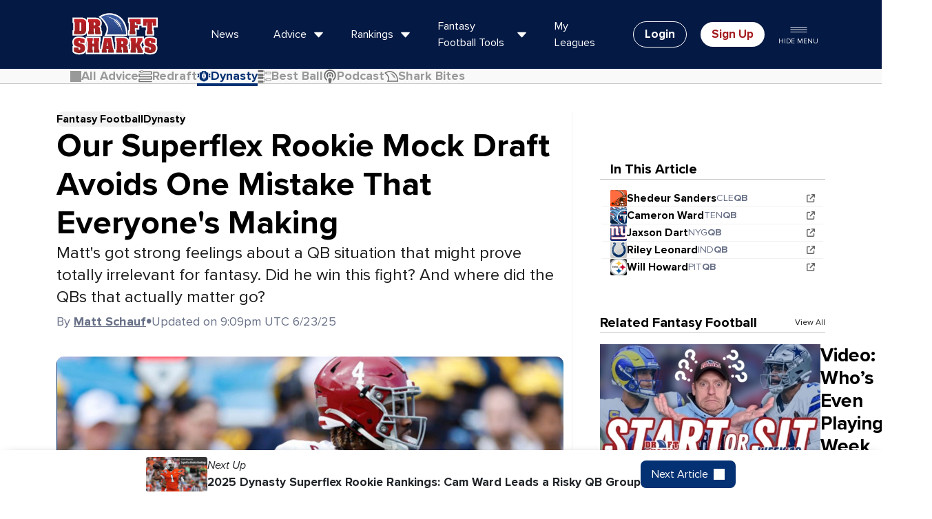

--- FILE ---
content_type: text/html; charset=UTF-8
request_url: https://www.draftsharks.com/article/dynasty-superflex-rookie-mock-draft
body_size: 69178
content:
                    <!DOCTYPE html>
<html lang="en-US">

<head><script>(function(w,i,g){w[g]=w[g]||[];if(typeof w[g].push=='function')w[g].push(i)})
(window,'GTM-5HPDNG','google_tags_first_party');</script><script>(function(w,d,s,l){w[l]=w[l]||[];(function(){w[l].push(arguments);})('set', 'developer_id.dY2E1Nz', true);
		var f=d.getElementsByTagName(s)[0],
		j=d.createElement(s);j.async=true;j.src='/rjz8/';
		f.parentNode.insertBefore(j,f);
		})(window,document,'script','dataLayer');</script>
    <meta charset="UTF-8">
    <meta name="viewport" content="width=device-width, initial-scale=1">

    <meta name="csrf-param" content="_frontendCSRF">
<meta name="csrf-token" content="xXtINWPv6bA-eygEzWa8UqqLIu9ta_-XB32GQD2yZg28MHsAVKCr9HQ5R2i_XtI-zPtxoTpas_pUReUwZe0NZw==">

    <title hx-swap-oob="true">Superflex Rookie Mock Draft: A QB Sleeper in Round 3?</title>

    <link rel="icon" type="image/svg+xml" href="/favicon-light.svg" media="(prefers-color-scheme: light)">
    <link rel="icon" type="image/svg+xml" href="/favicon-dark.svg" media="(prefers-color-scheme: dark)">
    <link rel="icon" href="/favicon.ico">
    <link rel="icon" type="image/png" href="/favicon-96x96.png" sizes="96x96" />
    <link rel="apple-touch-icon" href="/apple-touch-icon.png" sizes="180x180" />

    <style>
        @font-face {
            font-family: proxima-nova;
            src: local('Proxima Nova'), local('ProximaNova-Regular'), url('/fonts/proxima-nova-regular.woff2') format('woff2');
            font-weight: 400;
            font-style: normal;
        }

        @font-face {
            font-family: proxima-nova;
            src: local('Proxima Nova Italic'), local('ProximaNova-RegularItalic'), url('/fonts/proxima-nova-regular-italic.woff2') format('woff2');
            font-weight: 400;
            font-style: italic;
        }

        @font-face {
            font-family: proxima-nova;
            src: local('Proxima Nova Bold'), local('ProximaNova-Bold'), url('/fonts/proxima-nova-bold.woff2') format('woff2');
            font-weight: 700;
            font-style: normal;
        }

        @font-face {
            font-family: proxima-nova;
            src: local('Proxima Nova Bold Italic'), local('ProximaNova-BoldItalic'), url('/fonts/proxima-nova-bold-italic.woff2') format('woff2');
            font-weight: 700;
            font-style: italic;
        }

        @font-face {
            font-family: endzone;
            src: url('/fonts/endzone-medium-condensed.woff2') format('woff2');
            font-weight: normal;
            font-style: normal;
        }
    </style>

            <!-- Google Tag Manager -->
        <script>
            (function(w, d, s, l, i) {
                w[l] = w[l] || [];
                w[l].push({
                    'gtm.start': new Date().getTime(),
                    event: 'gtm.js'
                });
                var f = d.getElementsByTagName(s)[0],
                    j = d.createElement(s),
                    dl = l != 'dataLayer' ? '&l=' + l : '';
                j.async = true;
                j.src =
                    'https://www.googletagmanager.com/gtm.js?id=' + i + dl;
                f.parentNode.insertBefore(j, f);
            })(window, document, 'script', 'dataLayer', 'GTM-5HPDNG');
        </script>
        <!-- End Google Tag Manager -->
    
    <meta name="description" content="Matt&#039;s got strong feelings about a QB situation that might prove totally irrelevant. Did he win this fight? And where did the QBs that actually matter go?">
<meta name="robots" content="max-image-preview:large">
<meta name="keywords" content="Dynasty Superflex Rookie Mock Draft">
<meta property="og:title" content="Our Superflex Rookie Mock Draft Avoids One Mistake That Everyone&#039;s Making">
<meta property="og:url" content="https://www.draftsharks.com/article/dynasty-superflex-rookie-mock-draft">
<meta property="og:description" content="Matt&#039;s got strong feelings about a QB situation that might prove totally irrelevant. Did he win this fight? And where did the QBs that actually matter go?">
<meta property="og:image" content="https://ds-site.s3.amazonaws.com/uploads/article_images/SF-Rookie-Mock-5-9.jpg">
<meta property="og:site_name" content="Draft Sharks">
<meta property="og:locale" content="en_US">
<meta property="og:type" content="article">
<meta property="article:published_time" content="2025-06-23T21:09:01+00:00">
<meta property="article:author" content="Matt Schauf">
<meta property="article:section" content="Fantasy Football Advice">
<meta property="article:tag" content="Dynasty Fantasy Football">
<meta property="article:publisher" content="https://www.facebook.com/draftsharks">
<meta name="author" content="Matt Schauf">
<meta name="twitter:card" content="summary_large_image">
<meta name="twitter:site" content="@DraftSharks">
<meta name="twitter:creator" content="@DraftSharks">
<meta name="twitter:title" content="Our Superflex Rookie Mock Draft Avoids One Mistake That Everyone&#039;s Making">
<meta name="twitter:description" content="Matt&#039;s got strong feelings about a QB situation that might prove totally irrelevant. Did he win this fight? And where did the QBs that actually matter go?">
<meta name="twitter:image" content="https://ds-site.s3.amazonaws.com/uploads/article_images/SF-Rookie-Mock-5-9.jpg">
<link href="https://www.draftsharks.com/article/dynasty-superflex-rookie-mock-draft" rel="canonical">
<link type="application/rss+xml" href="https://www.draftsharks.com/rss/advice" rel="alternate">
<link href="/css/pages/subscribe.css" rel="stylesheet" media="print" onload="this.media=&#039;all&#039;; this.onload=null;">
<link type="font/woff2" href="https://www.draftsharks.com/fonts/proxima-nova-regular.woff2" rel="preload" as="font" crossorigin="anonymous">
<link type="font/woff2" href="https://www.draftsharks.com/fonts/proxima-nova-bold.woff2" rel="preload" as="font" crossorigin="anonymous">
<link type="font/woff2" href="https://www.draftsharks.com/fonts/endzone-medium-condensed.woff2" rel="preload" as="font" crossorigin="anonymous">
<link href="/css/pages/article.css?v=1768931882" rel="stylesheet">
<link href="/css/components/video-cta-card.css?v=1763061093" rel="stylesheet">
<link href="/css/custom.css?v=1768931882" rel="stylesheet">
<style>#features-category-tabs-container{background:var(--ds-tool-background-50);border-bottom:.0625rem solid var(--ds-border-gray);@media (min-width:992px){background-color:var(--ds-tool-background-50);border-bottom:.25rem solid var(--ds-tool-background)}}#features-category-tabs{width:100%}.nav-link{color:var(--placeholder-gray);font-size:1.125rem;font-weight:700;display:flex;align-items:center;gap:.5rem;text-decoration:none;transition:background-color 0.2s ease}.nav-link.active-link{color:var(--ds-white)}.nav-link i{font-size:1rem;width:1rem;height:1rem;color:inherit}.category-icon{width:1.25rem;height:1.25rem;object-fit:contain;flex-shrink:0;filter:brightness(0) saturate(100%) invert(44%) sepia(0%) saturate(0%) hue-rotate(0deg) brightness(100%) contrast(100%)!important}.nav-link.active-link .category-icon{filter:none}.mobile-nav{display:block;background:var(--ds-tool-background-50);.dropdown-menu{border-top:.0625rem solid var(--ds-border-gray)}}.desktop-nav{display:none}.main-nav-dropdown{position:relative}.main-nav-dropdown>.nav-link,.main-nav-dropdown>.dropdown-toggle{padding:1rem;color:var(--ds-blue);justify-content:space-between;background:var(--ds-tool-background-50);border-radius:.5rem;margin:0 auto;width:calc(100% - 1rem);border:none;cursor:pointer}.main-nav-dropdown>.nav-link>span,.main-nav-dropdown>.dropdown-toggle>span{display:flex;align-items:center;gap:.5rem}.main-nav-dropdown .dropdown-toggle img{filter:none!important}.dropdown-chevron{font-size:.875rem;color:var(--placeholder-gray);font-weight:900;transition:transform 0.3s ease}.main-nav-dropdown.active .dropdown-chevron{transform:rotate(180deg)}.dropdown-menu{position:absolute;top:100%;left:.5rem;right:.5rem;background:var(--ds-white);z-index:1000;max-height:0;overflow:hidden;transition:max-height 0.3s ease-out,padding 0.3s ease-out,opacity 0.3s ease-out;padding:0;opacity:0;background:var(--ds-tool-background-50)}.main-nav-dropdown.active .dropdown-menu{max-height:25rem;padding-block:.5rem;opacity:1}.dropdown-menu .nav-link{padding-block:.75rem;padding-inline:1rem;font-size:1rem}.nav-link:hover{color:var(--ds-blue)!important}.nav-link:hover .category-icon{filter:none!important}.dropdown-menu .nav-link.active-link{background-color:var(--ds-blue)}.dropdown-menu .nav-link.active-link .category-icon{filter:brightness(0) saturate(100%) invert(100%) sepia(0%) saturate(0%) hue-rotate(0deg) brightness(100%) contrast(100%)!important}.dropdown-menu .nav-link.active-link:hover{color:var(--ds-white)!important}@media (min-width:768px){.mobile-nav{display:none}.desktop-nav{display:flex;gap:1.25rem;padding-inline-start:2rem}.desktop-nav .nav-link{padding-block:1.25rem 1rem;padding-inline:.625rem;position:relative;line-height:1.2}.desktop-nav .nav-link.active-link{color:var(--ds-blue)}.desktop-nav .nav-link.active-link .category-icon{filter:none!important}.desktop-nav .nav-link.active-link::after{content:'';position:absolute;bottom:-.25rem;left:0;right:0;height:.25rem;background-color:var(--ds-blue)}.cat-full{display:inline-block}.cat-short{display:none}}</style>
<style>.sidebar-article{display:flex;gap:1rem;margin-block-end:1rem;align-items:start;text-decoration:none;color:inherit;transition:opacity 0.2s ease;&:hover{opacity:.8;.sidebar-article-title{text-decoration:underline}}@media (min-width:992px){margin-block-end:1.25rem}.sidebar-article-image{width:5rem;height:5rem;object-fit:cover;object-position:center;flex-shrink:0;border-radius:.25rem;@media (min-width:992px){width:6.25rem;height:6.25rem}}.sidebar-article-content{flex:1;display:flex;flex-direction:column;gap:.5rem;.sidebar-article-title{margin-block:0;line-height:1rem;font-size:.875rem;line-height:1.125rem;color:var(--ds-black-new);font-weight:700;font-family:'proxima-nova',sans-serif;@media (min-width:992px){font-size:1rem;line-height:1.5rem}}.date{font-size:.75rem;line-height:1rem;font-weight:400;color:var(--ds-black-new);@media (min-width:992px){font-size:.875rem;line-height:1.125rem}}}}</style>
<style>.hero-content{padding-bottom:0}.splitter{top:0}.splitter svg{height:0}@media (min-width:992px){.hero-content{padding-bottom:0}.splitter{top:0}.splitter svg{height:0}}.article-content.content-box{margin-bottom:0}</style>
<style>.mobile-lock,.mobile-lock body{overflow:hidden;height:100vh}.drop-menu-mobile{overflow-y:scroll}#mobile-dropdown .app-only{display:none}.rankings-menu-mobile img{width:40px;height:40px;margin-right:10px}.drop-menu-mobile{position:absolute;top:0;height:100%;width:100%}#drop-menu-1{left:0;transform:translate3d(0,0,0)}#drop-menu-1.move-left{-webkit-animation:left-main-menu .5s cubic-bezier(.3,1,.3,1) forwards;animation:left-main-menu .5s cubic-bezier(.3,1,.3,1) forwards}#drop-menu-2{left:0;transform:translate3d(100vw,0,0)}#drop-menu-2.move-left{-webkit-animation:right-main-menu .5s cubic-bezier(.3,1,.3,1) forwards;animation:right-main-menu .5s cubic-bezier(.3,1,.3,1) forwards}#drop-menu-1.move-right{-webkit-animation:left-main-menu-return .5s cubic-bezier(.3,1,.3,1) forwards;animation:left-main-menu-return .5s cubic-bezier(.3,1,.3,1) forwards}#drop-menu-2.move-right{-webkit-animation:right-main-menu-return .5s cubic-bezier(.3,1,.3,1) forwards;animation:right-main-menu-return .5s cubic-bezier(.3,1,.3,1) forwards}@keyframes left-main-menu{from{transform:translate3d(0,0,0)}to{transform:translate3d(-100vw,0,0)}}@keyframes right-main-menu{from{transform:translate3d(100vw,0,0)}to{transform:translate3d(0,0,0)}}@keyframes left-main-menu-return{from{transform:translate3d(-100vw,0,0)}to{transform:translate3d(0,0,0)}}@keyframes right-main-menu-return{from{transform:translate3d(0,0,0)}to{transform:translate3d(100vw,0,0)}}.menu-mobile{padding-top:15px;overflow-x:hidden;min-height:80vh}.analysis-col-mobile,.col-mobile{border-bottom:1px solid #B2B2B2;padding-bottom:5px;margin-bottom:15px}.col-mobile:last-child{border-bottom:none;padding-bottom:0;margin-bottom:0}.analysis-col-mobile>.row{display:block;overflow-x:auto;white-space:nowrap;padding-bottom:10px}.analysis-col-mobile>.row>.col-6{display:inline-block;float:none;width:30%;vertical-align:top;min-width:200px}.analysis-col-mobile>.row>.col-6>a{white-space:normal;font-size:14px;color:#333;font-weight:700}.analysis-col-mobile h3,.category-col-mobile h3,.menu-mobile h3{font-size:25px;color:#043173}.analysis-col-mobile img{width:176px;height:117px}.read-all-mobile,.category-col-mobile .category-col-links a,.rankings-menu-mobile .col-6 a,.dfs-tools-menu a,.regular-season-tools-menu a,.preseason-tools-menu a{color:#333;font-family:'endzone',sans-serif;text-rendering:optimizeLegibility;-webkit-font-smoothing:antialiased;font-size:16px}.rankings-menu-mobile .col-6 a{font-size:18px;display:flex;align-items:center;line-height:1em}.read-all-mobile{text-transform:uppercase}.category-col-mobile .category-col-links .col-6{margin-bottom:15px}.menu-mobile li{list-style:none}.tools-box .row>.col-6{margin-bottom:.625rem}.team.col-mobile{clear:both;border-bottom:none}.team.col-mobile .buttons{display:flex;justify-content:space-between}.team.col-mobile .btn{width:32%}@media screen and (min-width:768px){.col-mobile .btn img{display:inline-block;margin:0 10px}.col-mobile .btn{text-align:left}}.search-menu-mobile .site-search-container.collapse{display:block}.search-menu-mobile .search-drop .close{display:none}.search-menu-mobile .search-drop{padding:0;box-shadow:none;background:none;position:static;margin-top:15px}.search-menu-mobile .site-search-container .search-drop>.container{padding:0}.mobile-dropdown .search-drop ul{padding:0;width:100%}.search-menu-mobile .row.search-results{padding-top:15px}.search-menu-mobile .search-drop .search-hint{top:0}.search-menu-mobile .search-drop input[type="search"]{font-size:24px;padding:12px;text-indent:40px;border-radius:10px;-webkit-appearance:none;appearance:none;background-size:50px 25px}.search-menu-mobile .search-drop li{padding:5px 0;border-bottom:1px solid #aaa;border-radius:0}.search-menu-mobile .search-drop li a{font-size:18px}.search-menu-mobile .search-drop h4{padding:10px 0 0}@media screen and (max-width:768px){.big-two-buttons .lg-team-btn{font-size:20px}.big-two-buttons .lg-team-btn img{display:block;margin:0 auto 5px}}</style>
<style>.modal-title{color:#000}.order-summary{color:#000}.padding{padding:0 20px}.more-info-subscribe-form{border-right:1px solid #8E8E8E}.form_registration label{font-family:'endzone',sans-serif;text-rendering:optimizeLegibility;-webkit-font-smoothing:antialiased;font-size:16px;color:#043173;display:block}.form_registration .form-group{margin-bottom:15px}.form_registration .form-group input[type="text"],.form_registration .form-group input[type="email"],.form_registration .form-group input[type="password"],.field-subscribeandregisterform-number input[type="text"],.ElementsApp input{border:2px solid #ccc;border-radius:5px;display:block;width:100%;padding:10px 5px}.form_registration .form-group button,.green.btn{background:#77B743;color:#fff;border-radius:5px;border:none;font-size:16px;font-weight:700;text-transform:uppercase}#pay-submit-btn{width:100%;display:block;padding:15px 0}.payment-methods-box{border:2px solid #ccc;border-radius:5px;margin-bottom:15px}.payment-methods-box .credit-header{border-bottom:2px solid #ccc;padding:5px 10px 0}.payment-methods-box .credit-body{background:rgb(0 0 0 / .05);padding:10px 10px 0}.payment-methods-box .credit-body label{font-size:16px}.ssl_secure img{display:inline-block;margin-right:15px}.ssl_secure{color:#707070;font-size:10px}.we-promise-row{height:100%;position:relative}.we-promise-row h5{color:#333;margin-bottom:15px}.feature-bottom img{vertical-align:baseline;margin-right:30px}.draftsharks-featured-by{margin-top:20px}.draftsharks-featured-by h4{color:#333;font-size:20px;text-transform:uppercase}.order_summary>.item{margin-bottom:20px}.order_summary .item h3{color:#043173;font-size:32px}.grand_total{border-top:1px solid #8E8E8E}.grand_total .price{font-family:'endzone',sans-serif;text-rendering:optimizeLegibility;-webkit-font-smoothing:antialiased;font-size:45px}.moneyback-featured-by{margin-top:80px}.moneyback-featured-by .d-flex{align-items:center;gap:20px}.moneyback-featured-by .d-flex img{max-width:150px}@media only screen and (max-width:992px){.moneyback-featured-by{margin-top:30px}}</style>
<style>.copyright{width:100%;padding:15px 15px;background-color:#0f0f0f;color:#7a8299;display:flex;justify-content:space-between}.copyright .footer-legal-right a{color:inherit}.footer-legal-right{display:flex;column-gap:20px}@media (max-width:480px){.copyright{flex-direction:column;align-items:center}}</style>
<style>#gated-modal .modal-content.slideup{}#gated-modal .modal-content.inline{box-shadow:0 3px 6px #DDD;margin-bottom:30px;margin-top:30px}#gated-modal .btn-close{box-sizing:content-box;width:1em;height:1em;color:#000;background:#fff0 url(data:image/svg+xml,%3csvg xmlns='http://www.w3.org/2000/svg' viewBox='0 0 16 16' fill='%23fff'%3e%3cpath d='M.293.293a1 1 0 011.414 0L8 6.586 14.293.293a1 1 0 111.414 1.414L9.414 8l6.293 6.293a1 1 0 01-1.414 1.414L8 9.414l-6.293 6.293a1 1 0 01-1.414-1.414L6.586 8 .293 1.707a1 1 0 010-1.414z'/%3e%3c/svg%3e) center / 1em auto no-repeat;border:0;border-radius:.25rem;opacity:.5;padding:.5rem .5rem;margin:-.5rem -.5rem -.5rem auto}#gated-modal .modal-header{background:#fff0 linear-gradient(106deg,#C75000 0%,#df6a1c 25%,#F78439 50%,#df6a1c 75%,#C75000 100%) 0% 0% no-repeat padding-box;height:1rem;text-align:center}#gated-modal .modal-header .modal-title{color:#FFF;display:block;font-weight:700;text-align:center;width:100%}#gated-modal .modal-body{text-align:center;padding:2rem}#gated-modal .modal-body h3{color:#002B5C;margin:0 0 15px;clear:both;font-family:'endzone',sans-serif;text-rendering:optimizeLegibility;-webkit-font-smoothing:antialiased;-moz-osx-font-smoothing:grayscale;font-weight:400}#gated-modal .modal-body p{font-size:16px}#gated-modal .modal-body input[type="email"]{width:75%;padding:10px 5px;margin-bottom:10px}#gated-modal .modal-body .video-container{height:0;margin:0 auto;position:relative;padding-bottom:49.25%;padding-top:0;text-align:center;width:80%}#gated-modal .video-link:before{content:'';background:url(/img/icons/youtube.svg) no-repeat center center;background-size:contain;cursor:pointer;position:absolute;top:50%;left:50%;transform:translate(-50%,-50%);width:80px;height:80px;opacity:.7}#gated-modal .video-link:hover:before{opacity:1}#gated-modal .modal-body .btn.btn-primary{background:#F78439;border:none;color:#fff;font-size:25px;font-family:'endzone',sans-serif;text-rendering:optimizeLegibility;-webkit-font-smoothing:antialiased;text-transform:uppercase;border-radius:5px;padding:5px 20px}#gated-modal.cancel-offer .modal-body .btn.btn-primary{background:#77B743}#gated-modal .learn-more{font-size:16px}#gated-modal .learn-more a{display:block;padding-top:28px}</style>
<style>header.site-header{z-index:9999!important}#gated-modal .modal-dialog{max-width:600px;margin-top:6%}#gated-modal .modal-bg{padding-top:10px}</style>
<script>var subscriptionAppData = {"stripePublicKey":"pk_live_51GzTCsCytGI5zLxkMIm4Bv18Zr4wXHw9szhAlFLhpnJu5IS9vJFMqqLggJUpbhrDsiIn3GOxGhKDNJfQuGX8k9QM00AFVlInhg","subscriptionState":2,"subscriptionPackages":{"redraft":{"label":"Traditional Leagues, Unlimited","most_popular":false,"header_img":"\/img\/icons\/redraft-unlimited.svg","prices":{"monthly":{"priceId":"price_1P8RkmCytGI5zLxkT635m8WQ","unit_amount":1600,"price_semiannual":"$96","price_annual":"$192","price":"$16","label":"Monthly"},"semiannual":{"priceId":"price_1P8RlhCytGI5zLxk8zAix5S6","unit_amount":3600,"min_amount":600,"price":"$36","price_monthly":"$6","label":"Semi-Annual"},"annual":{"priceId":"price_1RtwoACytGI5zLxkKGB3NNTo","unit_amount":7200,"price":"$72","price_monthly":"$6","label":"Annual"},"once":{"priceId":"price_1P8Rm4CytGI5zLxkbCC6sSDj","unit_amount":3900,"price":"$39","label":"Once"}},"features":[]},"advanced":{"label":"Plus Keeper, Dynasty \u0026 Auction","most_popular":true,"header_img":"\/img\/icons\/dynasty-white.svg","prices":{"monthly":{"priceId":"price_1P8RnvCytGI5zLxk50FTqaVb","unit_amount":2200,"price":"$22","price_semiannual":"$132","price_annual":"$264","label":"Monthly"},"semiannual":{"priceId":"price_1P8RoXCytGI5zLxkJL4aHGof","unit_amount":4800,"min_amount":800,"price":"$48","price_monthly":"$8","label":"Semi-Annual"},"semiannual_grandfather":{"priceId":"price_1P9WzBCytGI5zLxk4wpRwTLK","unit_amount":3600,"price":"$36","price_monthly":"$6","label":"Semi-Annual (Grandfathered)"},"annual":{"priceId":"price_1RtwpSCytGI5zLxkaPTYUMWs","unit_amount":9600,"price":"$96","price_monthly":"$8","label":"Annual"},"once":{"priceId":"price_1P8RpFCytGI5zLxk4rU3D2pC","unit_amount":4900,"price":"$49","label":"Once"}}},"advice":{"label":"Plus Personalized Advice","most_popular":false,"header_img":"\/img\/icons\/personalized-advice-r1.svg","prices":{"monthly":{"priceId":"price_1P8Rs8CytGI5zLxkIQALqvgs","unit_amount":4400,"price":"$44","price_semiannual":"$264","price_annual":"$528","label":"Monthly"},"semiannual":{"priceId":"price_1P8RslCytGI5zLxk04dUtMGq","unit_amount":9600,"min_amount":1600,"price":"$96","price_monthly":"$16","label":"Semi-Annual"},"annual":{"priceId":"price_1Rtwq5CytGI5zLxk4FcG1uKk","unit_amount":19200,"price":"$192","price_monthly":"$16","label":"Annual"}}}},"subscriptionDates":{"start":1757203200,"end":1772841600,"current":1769040000},"subscriptionStateChangedBeforeStartDate":false,"featureList":{"all":[{"title":"Unlimited Live-Draft Sync","tooltip":"Our draft software live-syncs to your league -- in real time. That makes tracking your draft super easy. And updates your player rankings at each pick. Technology that gives you a huge advantage.","videoLink":"https:\/\/accelm.wistia.com\/medias\/hn8fx9dw2v","includedInPackages":["redraft","advanced","advice"],"topFeature":{"package":["redraft","advanced"],"order":1}},{"title":"Draft War Room","tooltip":"We created a dynamic draft tool that uses 17 value indicators. As you draft, our software re-ranks players based on these value indicators. In real time to give you true player value every round.","videoLink":"https:\/\/accelm.wistia.com\/medias\/dvjse4m2um","includedInPackages":["redraft","advanced","advice"],"topFeature":{"package":"redraft","order":2}},{"title":"3D Proj","tooltip":"A weighted average of floor, ceiling, consensus, \u0026 Draft Sharks projection.","videoLink":"https:\/\/accelm.wistia.com\/medias\/uqgr1zn7kb","includedInPackages":["redraft","advanced","advice"]},{"title":"3D Trade Values","tooltip":"The most comprehensive value system in the industry. We apply a cross-postional algorithm to create a \u00223D Value\u0022 for each format. Creating a scientific universal valuation from 1-100 for each player.","videoLink":"https:\/\/accelm.wistia.com\/medias\/uqgr1zn7kb","includedInPackages":["redraft","advanced","advice"]},{"title":"Player Rankings for all Formats","tooltip":"From half PPR to TE premium, to auction values, best ball rankings, dynasty rankings, rookie only, and even keeper rankings. All judged to be the industry‘s most accurate.","videoLink":"https:\/\/accelm.wistia.com\/medias\/uqgr1zn7kb","includedInPackages":["redraft","advanced","advice"]},{"title":"ADP Market Index","tooltip":"The most comprehensive ADP tool in the industry. You also get an index compared to DS Rankings. So you can pick out sleepers for your exact format and platform.","videoLink":"https:\/\/accelm.wistia.com\/medias\/l7ljdd8snw","includedInPackages":["redraft","advanced","advice"]},{"title":"Injury Risk","tooltip":"Indicates the probability that a player will suffer an injury during the season","includedInPackages":["redraft","advanced","advice"]},{"title":"Mock Draft Trainer","tooltip":"Match wits with our mock drafting software. Practice drafting in minutes. Get a realistic experience for virtually every format.","videoLink":"https:\/\/accelm.wistia.com\/medias\/xnv5foiebk","includedInPackages":["redraft","advanced","advice"],"topFeature":{"package":"redraft","order":3}},{"title":"Insider Only Articles","tooltip":"Get access to marquee articles like our Breakout Player, Comeback Player, Sleepers \u0026 Busts and The Perfect Draft Guide.","includedInPackages":["redraft","advanced","advice"]},{"title":"Who Should I Start Tool","tooltip":"Deciding between two \u0022equal\u0022 players is frustrating. Our tool breaks down weekly player comparisons to a granular level. Likelihood of injury, match-up favorability, strength of schedule, and more.","videoLink":"https:\/\/accelm.wistia.com\/medias\/ac6ficavqi","includedInPackages":["redraft","advanced","advice"],"topFeature":{"package":"redraft","title":"Sit-Start Team Guide","order":5}},{"title":"Team Intel","tooltip":"A systematic way of measuring your players in-season: latest news, injury updates, rest-of-way projections, consensus projections -- all customized to your players and your league scoring.","videoLink":"https:\/\/accelm.wistia.com\/medias\/ac6ficavqi","includedInPackages":["redraft","advanced","advice"]},{"title":"League Synced Free Agent Finder","tooltip":"The most robust waiver wire tool in the industry. Once synced to your leagues, it instantly scans available players in all your leagues -- and makes free agent suggestions. In a matter of seconds, it does hours worth of work for you.","videoLink":"https:\/\/accelm.wistia.com\/medias\/l0d9neouxj","includedInPackages":["redraft","advanced","advice"],"topFeature":{"package":"redraft","title":"Free Agent Finder","order":4}},{"title":"Redraft Trade Navigator","tooltip":"This tool analyzes other teams to find the perfect trade partner. They have what you need, and you have an excess of the positon(s) they need. Then it suggests a trade offer for you.","videoLink":"https:\/\/accelm.wistia.com\/medias\/3fs580ryb2","includedInPackages":["redraft","advanced","advice"],"topFeature":{"package":"redraft","title":"Trade Navigator","order":6}},{"title":"Draft Sharks App","tooltip":"If it‘s on our site, it‘s on our app. From mock drafting to live-draft sync. Turn your phone into a league-crushing weapon.","videoLink":"https:\/\/accelm.wistia.com\/medias\/h90x64ftz2","includedInPackages":["redraft","advanced","advice"]},{"title":"Dynasty War Room","tooltip":"Works the same as the Draft War Room. Except it looks to the future with 1-, 3-, 5-, and 10-yr player projections. You can set it to rookies-only draft, as well as \u0022win now\u0022 mode.","videoLink":"https:\/\/accelm.wistia.com\/medias\/v41n1embij","includedInPackages":["advanced","advice"]},{"title":"Auction War Room","tooltip":"Works the same as the Draft War Room -- taking into account 17 draft value indicators. But completely geared toward an auction format. Considers dollar and positional scarcity, among other factors.","videoLink":"https:\/\/accelm.wistia.com\/medias\/auvwv5ymaw","includedInPackages":["advanced","advice"]},{"title":"Best Ball War Room","tooltip":"Get everything in the Draft War Room, plus \u0022stack synergies\u0022 are highlighted. It also gives you \u0022same bye week\u0022 alerts, and \u0022upside mode\u0022 to note potential breakout players.","videoLink":"https:\/\/accelm.wistia.com\/medias\/1d8smnsmnu","includedInPackages":["advanced","advice"],"topFeature":{"package":"advanced","order":5}},{"title":"Keeper Tools","tooltip":"Including the industry\u0027s only Keeper specific rankings \u0026 Average Draft Position, The Keeper Calculator \u0026 The Keeper War Room that syncs your league\u0027s keepers and picks instantly.","videoLink":"https:\/\/accelm.wistia.com\/medias\/ql5lr27160","includedInPackages":["advanced","advice"]},{"title":"Keeper War Room","tooltip":"Featuring the industry‘s only Keeper specific rankings \u0026 Average Draft Position. It‘s the ultimate tool for dominating your keeper league.","videoLink":"https:\/\/accelm.wistia.com\/medias\/ql5lr27160","includedInPackages":["advanced","advice"]},{"title":"Dynasty Trade Calculator","tooltip":"Trying to determine if a trade is fair is frustrating. Our tool provides a detailed analysis of any trade‘s value and future projection. It can also be used to identify trade partners and as a league analyzer.","videoLink":"https:\/\/accelm.wistia.com\/medias\/lzhu96dto3","includedInPackages":["advanced","advice"]},{"title":"Personalized Advice","tooltip":"Upgrade to get personalized advice on everything from keepers to trades, to free agent acquisitions.","includedInPackages":["advice"]},{"title":"Auction Tools","tooltip":"Including: Auction values customized to your exact league, Auction War Room that syncs with your league and adapts those values throughout your draft, Auction Mock Draft to completely prepare yourself for the big day.","videoLink":"https:\/\/accelm.wistia.com\/medias\/auvwv5ymaw","includedInPackages":[],"topFeature":{"package":"advanced","order":4}},{"title":"Keeper Tools","tooltip":"Including the industry\u0027s only Keeper specific rankings \u0026 Average Draft Position, The Keeper Calculator \u0026 The Keeper War Room that syncs your league\u0027s keepers and picks instantly.","videoLink":"https:\/\/accelm.wistia.com\/medias\/ql5lr27160","includedInPackages":[],"topFeature":{"package":"advanced","order":2}},{"title":"Dynasty Tools","tooltip":"Including Startup \u0026 Rookie Only Draft War Room, Dynasty Trade Calculator, and League Analyzer","videoLink":"https:\/\/accelm.wistia.com\/medias\/v41n1embij","includedInPackages":[],"topFeature":{"package":"advanced","order":2}}],"redraft":[{"title":"Unlimited Live-Draft Sync","tooltip":"Our draft software live-syncs to your league -- in real time. That makes tracking your draft super easy. And updates your player rankings at each pick. Technology that gives you a huge advantage.","videoLink":"https:\/\/accelm.wistia.com\/medias\/hn8fx9dw2v","includedInPackages":["redraft","advanced","advice"],"topFeature":{"package":["redraft","advanced"],"order":1}},{"title":"Draft War Room","tooltip":"We created a dynamic draft tool that uses 17 value indicators. As you draft, our software re-ranks players based on these value indicators. In real time to give you true player value every round.","videoLink":"https:\/\/accelm.wistia.com\/medias\/dvjse4m2um","includedInPackages":["redraft","advanced","advice"],"topFeature":{"package":"redraft","order":2}},{"title":"Mock Draft Trainer","tooltip":"Match wits with our mock drafting software. Practice drafting in minutes. Get a realistic experience for virtually every format.","videoLink":"https:\/\/accelm.wistia.com\/medias\/xnv5foiebk","includedInPackages":["redraft","advanced","advice"],"topFeature":{"package":"redraft","order":3}},{"title":"League Synced Free Agent Finder","tooltip":"The most robust waiver wire tool in the industry. Once synced to your leagues, it instantly scans available players in all your leagues -- and makes free agent suggestions. In a matter of seconds, it does hours worth of work for you.","videoLink":"https:\/\/accelm.wistia.com\/medias\/l0d9neouxj","includedInPackages":["redraft","advanced","advice"],"topFeature":{"package":"redraft","title":"Free Agent Finder","order":4}},{"title":"Who Should I Start Tool","tooltip":"Deciding between two \u0022equal\u0022 players is frustrating. Our tool breaks down weekly player comparisons to a granular level. Likelihood of injury, match-up favorability, strength of schedule, and more.","videoLink":"https:\/\/accelm.wistia.com\/medias\/ac6ficavqi","includedInPackages":["redraft","advanced","advice"],"topFeature":{"package":"redraft","title":"Sit-Start Team Guide","order":5}},{"title":"Redraft Trade Navigator","tooltip":"This tool analyzes other teams to find the perfect trade partner. They have what you need, and you have an excess of the positon(s) they need. Then it suggests a trade offer for you.","videoLink":"https:\/\/accelm.wistia.com\/medias\/3fs580ryb2","includedInPackages":["redraft","advanced","advice"],"topFeature":{"package":"redraft","title":"Trade Navigator","order":6}}],"advanced":[{"title":"Unlimited Live-Draft Sync","tooltip":"Our draft software live-syncs to your league -- in real time. That makes tracking your draft super easy. And updates your player rankings at each pick. Technology that gives you a huge advantage.","videoLink":"https:\/\/accelm.wistia.com\/medias\/hn8fx9dw2v","includedInPackages":["redraft","advanced","advice"],"topFeature":{"package":["redraft","advanced"],"order":1}},{"title":"Keeper Tools","tooltip":"Including the industry\u0027s only Keeper specific rankings \u0026 Average Draft Position, The Keeper Calculator \u0026 The Keeper War Room that syncs your league\u0027s keepers and picks instantly.","videoLink":"https:\/\/accelm.wistia.com\/medias\/ql5lr27160","includedInPackages":[],"topFeature":{"package":"advanced","order":2}},{"title":"Dynasty Tools","tooltip":"Including Startup \u0026 Rookie Only Draft War Room, Dynasty Trade Calculator, and League Analyzer","videoLink":"https:\/\/accelm.wistia.com\/medias\/v41n1embij","includedInPackages":[],"topFeature":{"package":"advanced","order":2}},{"title":"Auction Tools","tooltip":"Including: Auction values customized to your exact league, Auction War Room that syncs with your league and adapts those values throughout your draft, Auction Mock Draft to completely prepare yourself for the big day.","videoLink":"https:\/\/accelm.wistia.com\/medias\/auvwv5ymaw","includedInPackages":[],"topFeature":{"package":"advanced","order":4}},{"title":"Best Ball War Room","tooltip":"Get everything in the Draft War Room, plus \u0022stack synergies\u0022 are highlighted. It also gives you \u0022same bye week\u0022 alerts, and \u0022upside mode\u0022 to note potential breakout players.","videoLink":"https:\/\/accelm.wistia.com\/medias\/1d8smnsmnu","includedInPackages":["advanced","advice"],"topFeature":{"package":"advanced","order":5}}]},"hostInfo":"https:\/\/www.draftsharks.com","halfOff":false,"renew":false,"showMoneyBackGuarantee":false};
var staticDestinationHash = "1613ce26";
var dsCurrentWeek = 21;
    window.DsGlossary = {
        keyConstants: {"KEY_05PPR":"05ppr","KEY_15PPR":"15ppr","KEY_1PPR":"1ppr","KEY_3D_PROJECTIONS":"3dProjections","KEY_3D_PROJECTIONS_ROS":"3dProjectionsRos","KEY_3D_ROS":"3dRos","KEY_3D_TRADE_VALUES":"3dTradeValues","KEY_3D_VALUE":"3dValue","KEY_3D_VALUE_PLUS":"3dValuePlus","KEY_3D_ROS_PROJ_PLUS":"3dRosProj","KEY_ADD":"add","KEY_ADP":"adp","KEY_ADP_MARKET_INDEX":"adpMarketIndex","KEY_AGILITY_SCORE":"agilityScore","KEY_AIR_YDS_ATTEMPT":"airYdsAttempt","KEY_AUCTION_TOOLS":"auctionTools","KEY_AUCTION_MARKET_DOLLARS":"auctionMarketDollars","KEY_AUCTION_MARKET_VALUE":"auctionMarketValue","KEY_AUCTION_WAR_ROOM":"auctionWarRoom","KEY_AVG_TRG_DIST":"avgTrgDist","KEY_BEST_BALL_WAR_ROOM":"bestBallWarRoom","KEY_BYE_WEEK":"byeWeek","KEY_BURST_SCORE":"burstScore","KEY_CATCH_RADIUS":"catchRadius","KEY_CEILING":"ceiling","KEY_CONSENSUS":"consensus","KEY_CONSENSUS_PROJ":"consensusproj","KEY_CUSTOM":"custom","KEY_DEFENSE_SPECIALTEAMS":"defenseSpecialteams","KEY_DEFENSE_SPECIALTEAMS_ADJUSTED":"defenseSpeicalteamsadjuste","KEY_DEF_SNAPS_PLAYED":"defSnapsPlayed","KEY_DFS_LINEUP_OPTIMIZER":"dfsLineupoptimizer","KEY_DMVP":"dmvp","KEY_DOMINATOR_RATING":"dominatorRating","KEY_DRAFT_SHARKS_APP":"draftSharksApp","KEY_DRAFT_WAR_ROOM":"draftWarRoom","KEY_DROP":"drop","KEY_DROPBACKS":"dropbacks","KEY_DS_ANALYSIS":"dsAnalysis","KEY_DS_AUCTION_VALUE":"dsAuctionValue","KEY_DS_PROJECTION":"proj","KEY_DS_PROJECTION_ALT":"dsprojection","KEY_DS_PROJECTION_MULTI_YEAR":"dsProjectionMultiYear","KEY_DURABILITY":"durability","KEY_DYNASTY_TRADE_CALCULATOR":"dynastyTradeCalculator","KEY_DYNASTY_WAR_ROOM":"dynastyWarRoom","KEY_DYNASTY_TOOLS":"dynastyTools","KEY_DYNASTY_VALUE":"dynastyValue","KEY_FLOOR":"floor","KEY_HEIGHT_ADJUSTED_SPEED_SCORE":"heightAdjustedSpeedScore","KEY_HIGH_CEILING_ADD":"highCeilingAdd","KEY_INJURY_RISK":"injuryrisk","KEY_INSIDER_ONLY_ARTICLES":"insiderOnlyArticles","KEY_K_ADJUSTED":"kadjusted","KEY_K_AVG_POINTS":"kavgpoints","KEY_KEEPER_TOOLS":"keeperTools","KEY_KEEPER_SCORE":"keeperScore","KEY_KEEPER_WAR_ROOM":"keeperWarRoom","KEY_KEEPER_VALUE":"keeperValue","KEY_LEAGUE_SYNCED_FREE_AGENT_FINDER":"leagueSyncedFreeAgentFinder","KEY_LOCK":"lock","KEY_MOCK_DRAFT_TRAINER":"mockDraftTrainer","KEY_NEXT_WEEK_STREAMER":"nextWeekStreamer","KEY_NON_PPR":"nonPpr","KEY_NON_PPR_SCORING":"nonPprScoring","KEY_OPPORTUNITY_SHARE":"opportunityShare","KEY_PERSONALIZED_ADVICE":"personalizedAdvice","KEY_PLAYER_AGE":"playerAge","KEY_PLAYER_OVERALL_RANK":"playerOverallRank","KEY_PLAYER_RANKINGS_FOR_ALL_FORMATS":"playerRankingsForAllFormats","KEY_PPG_PLAYED":"ppgplayed","KEY_INJURIES_PER_SEASON":"injuriesPerSeason","KEY_PROBABILITY_OF_INJURY_PER_SEASON":"probabilityOfInjuryPerSeason","KEY_PROBABILITY_OF_INJURY_IN_SEASON":"probabilityOfInjuryInTheSeason","KEY_PROBABILITY_OF_INJURY_PER_GAME":"probabilityofinjurypergame","KEY_PROJ":"proj","KEY_PROJECTED_GAMES_MISSED":"projectedgamesmissed","KEY_PROJ_GAMES":"projgames","KEY_QB_ADJUSTED":"qbadjusted","KEY_QB_AVG_POINTS":"qbavgpts","KEY_RB_ADJUSTED":"rbadjused","KEY_RB_AVG_POINTS":"rbavgspts","KEY_RE_DRAFT_TRADE_NAVIGATOR":"redraftTradeNavigator","KEY_REST_OF_SEASON":"restOfSeason","KEY_ROS_IMPACT":"rosImpact","KEY_RUN_STUFFS":"runStuffs","KEY_RZ_OPPORTUNITIES":"rzOpportunities","KEY_RZ_SNAP_SHARE":"rzSnapShare","KEY_SCIENTIFIC_INJURY_PREDICTOR":"scientificInjuryPredictor","KEY_SNAP_SHARE":"snapShare","KEY_SOS":"sos","KEY_SPARQX":"sparqx","KEY_SPEED_SCORE":"speedScore","KEY_TARGETS_ALLOWED":"targetsAllowed","KEY_TARGET_SHARE":"targetShare","KEY_TE_ADJUSTED":"teadjusted","KEY_TEAM_DEF_SNAPS":"teamDefSnaps","KEY_TEAM_INTEL":"teamIntel","KEY_TE_AVG_POINTS":"teavgpoints","KEY_THREE_CONE_DRILL":"threeConeDrill","KEY_THIS_WEEK_BOOST":"thisWeekBoost","KEY_THROW_VELOCITY":"throwVelocity","KEY_TOTAL_QBR":"totalQbr","KEY_UNLIMITED_LIVE_DRAFT_SYNC":"unlimitedLiveDraftSync","KEY_WHO_SHOULD_I_KEEP_TOOL":"whoShouldIKeepTool","KEY_WHO_SHOULD_I_START_TOOL":"whoShouldIStartTool","KEY_WIN_NOW_MODE":"winNow","KEY_UPSIDE_MODE":"upsideMode","KEY_WR_ADJUSTED":"wradjusted","KEY_WR_AVG_POINTS":"wravgpts","KEY_YDS_PASS_ROUTE":"ydsPassRoute","KEY_EXPORT_AUC_VALUES":"exportAucVals","KEY_PPR_POINTS":"pprPoints","KEY_05PPR_SCORING":"05pprScoring","KEY_15PPR_SCORING":"15pprScoring","KEY_1YR_PROJ":"1yrProj","KEY_3YR_PROJ":"3yrProj","KEY_5YR_PROJ":"5yrProj","KEY_10YR_PROJ":"10yrProj","KEY_ACTUAL_TRADE_TAX":"actualTradeTax","KEY_ADJUSTED_3D_VALUE":"adjusted3dValue","KEY_ADJUSTED_3D_VALUE_PLUS":"adjusted3dValuePlus","KEY_CEILING_LIKELIHOOD":"ceilingLikelihood","KEY_CEILING_PTS":"ceilingPts","KEY_DRAFT_CAPITAL":"draftCapital","KEY_DROPS":"drops","KEY_FANTASY_PTS":"fantasyPts","KEY_FLOOR_PTS":"floorPts","KEY_GRADE":"grade","KEY_LINEUPS":"lineups","KEY_LOOKING_AHEAD_10_YEAR":"lookingAhead10Year","KEY_LOOKING_AHEAD_AGE_CHANGE":"lookingAheadAgeChange","KEY_LOOKING_AHEAD_FIVE_YEAR":"lookingAheadFiveYear","KEY_LOOKING_AHEAD_THREE_YEAR":"lookingAheadThreeYear","KEY_MAX_AUCTION_BID":"maxAuctionBid","KEY_MINE":"mine","KEY_MINOR":"minor","KEY_OVERALL_IMPACT":"overallImpact","KEY_OVERALL_RANK":"overallRank","KEY_PROJECTED_OWNERSHIP":"projectedOwership","KEY_REMAINING_SOS":"remainingSos","KEY_REST_OF_SEASON_PROJECTED_POINTS_CONSENSUS":"restOfSeasonProjectedPointsConsensus","KEY_STARTER":"starter","KEY_THREE_YEAR":"threeYear","KEY_TRADE_LIKELIHOOD":"tradeLikelihood","KEY_TRADE_VALUE":"tradeValue","KEY_WK_X_1_VS_Y":"wkX1VsY","KEY_WK_X_VS_Y":"wkXVsY","KEY_YTD_VS_POS_SOS":"ytdVsPosSos","KEY_ONE_PPR_SCORING":"1pprScoring","KEY_DESIRED_EXPOSURE":"desiredExposure","KEY_FORMAT_ADP":"formatAdp","KEY_MARKET_INDEX":"marketIndex","KEY_POINT":"point","KEY_POSITION_RANK_CHANGES_POS":"positionRankChangesPos","KEY_POS_RANK":"posRank","KEY_REASONABLE_TRADE_TAX":"reasonableTradeTax","KEY_TRADE_3D_VALUE":"trade3dValue","KEY_VS_POS":"vsPos","KEY_WEEK_X_CONSENSUS":"weekXConsensus","KEY_WEEK_X_DRAFT_SHARKS":"weekXDraftSharks","KEY_PROJ_OWNERSHIP":"projectedOwnership","KEY_BOTTOM_LINE":"bottomLine","KEY_ATHLETICISM_PERCENTILE":"athleticismPercentile","KEY_OVERALL_PERCENTILE":"overallPercentile","KEY_PRODUCTION_PERCENTILE":"productionPercentile","KEY_FILM_PERCENTILE":"filmPercentile","KEY_PLAYER_COMP":"playerComp","KEY_OVERALL_SCORE":"overallScore","KEY_ATHLETICISM":"athleticism","KEY_COLLEGE_PRODUCTION":"collegeProduction","KEY_FILM":"film","KEY_ANALYTICS":"analytics","KEY_AGREEMENT_FACTOR_K":"agreementFactorK","KEY_UNDERDOG_ADP":"underdogAdp","KEY_IDP_TDS":"idpTds","KEY_FUM_REC_PLAYER":"fumRecPlayer","KEY_FORCED_FUMBLE":"forcedFumble","KEY_INTS_DEF_PLAYER":"intsDefPlayer","KEY_PASS_DEFENSED":"passDefensed","KEY_SACKS_DEF_PLAYER":"sacksDefPlayer","KEY_ASSISTS_DEF_PLAYER":"assistsDefPlayer","KEY_SOLO_TACKLES_DEF_PLAYER":"soloTacklesDefPlayer","KEY_IDP_TOTAL":"idpTotal","KEY_DEF_TDS":"defTds","KEY_FUM_REC_DEF":"fumRecDef","KEY_DEF_SQUAD_INTS":"intsDefSquad","KEY_DEF_SQUAD_SACKS":"sacksDefSquad","KEY_OPP_YDS":"oppYds","KEY_OPP_PTS":"oppPts","KEY_DEF_SQUAD_TOTAL":"defTotal","KEY_FGS":"fgs","KEY_FGS_60":"fgs60","KEY_FGS_59":"fgs5059","KEY_FGS_49":"fgs4049","KEY_FGS_39":"fgs3039","KEY_FGS_29":"fgs30","KEY_XPS":"xps","KEY_KICK_TOTAL":"kickTotal","KEY_RETURN_TDS":"returnTds","KEY_KR_YDS":"krYds","KEY_PR_YDS":"prYds","KEY_REC_TDS":"recTds","KEY_REC_YDS":"recYds","KEY_REC":"rec","KEY_RETURN_TOTAL":"returnTotal","KEY_REC_TOTAL":"recTotal","KEY_RUSH_TDS":"rushTds","KEY_RUSH_TOTAL":"rushTotal","KEY_RUSH_YDS":"rushYds","KEY_INTS_THROWN":"ints","KEY_PASS_TOTAL":"passTotal","KEY_PASS_TDS":"passTds","KEY_PASS_YDS":"passYds","KEY_COMPLETIONS":"comp","KEY_ATT":"attempts","KEY_DEFENSIVE":"defensive","KEY_DEFENSE":"defense","KEY_KICKING":"kicking","KEY_RETURN":"return","KEY_RECEIVING":"receiving","KEY_RUSHING":"rushing","KEY_PASSING":"passing","KEY_CAREER_INJURIES":"careerInjuries","KEY_SUGGESTED_PICKS":"suggestedPicks","KEY_AVG_FP":"avgFP","KEY_WEEK_UP":"weekUp","KEY_WEEK_DOWN":"weekDown","KEY_WEEK_INJURED":"weekInjured","KEY_WEEK_OUT":"weekOut","KEY_WEEK_SNEAKY":"weekSneaky","KEY_TEAM_DASHBOARD_VIEW":"teamDashboardView","KEY_MATCHUP":"matchup","KEY_SUGGESTED_MOVES":"suggestedMoves"},
        data: {"unlimitedLiveDraftSync":{"id":1,"key":"unlimitedLiveDraftSync","entries":{"default":{"key":"default","label":"Unlimited Live-Draft Sync","definition":"Our draft software live-syncs to your league -- in real time. That makes tracking your draft super easy. And updates your player rankings at each pick. Technology that gives you a huge advantage."}},"admin_notes":null,"create_time":"2024-10-15 20:41:06","update_time":"2024-10-15 20:41:06"},"draftWarRoom":{"id":2,"key":"draftWarRoom","entries":{"default":{"key":"default","label":"Draft War Room","definition":"We created a dynamic draft tool that uses 17 value indicators. As you draft, our software re-ranks players based on these value indicators. In real time to give you true player value every round."}},"admin_notes":null,"create_time":"2024-10-15 20:41:06","update_time":"2024-10-15 20:41:06"},"3dProjections":{"id":3,"key":"3dProjections","entries":{"default":{"key":"default","label":"3D Proj","definition":"A weighted average of floor, ceiling, consensus, & Draft Sharks projection."}},"admin_notes":null,"create_time":"2024-10-15 20:41:06","update_time":"2025-04-17 18:04:11"},"3dTradeValues":{"id":4,"key":"3dTradeValues","entries":{"default":{"key":"default","label":"3D Trade Values","definition":"The most comprehensive value system in the industry. We apply a cross-postional algorithm to create a \"3D Value\" for each format. Creating a scientific universal valuation from 1-100 for each player."}},"admin_notes":null,"create_time":"2024-10-15 20:41:06","update_time":"2024-10-15 20:41:06"},"playerRankingsForAllFormats":{"id":5,"key":"playerRankingsForAllFormats","entries":{"default":{"key":"default","label":"Player Rankings for all Formats","definition":"From half PPR to TE premium, to auction values, best ball rankings, dynasty rankings, rookie only, and even keeper rankings. All judged to be the industry\u2018s most accurate."}},"admin_notes":null,"create_time":"2024-10-15 20:41:06","update_time":"2024-10-15 20:41:06"},"adpMarketIndex":{"id":6,"key":"adpMarketIndex","entries":{"default":{"key":"default","label":"ADP Market Index","definition":"The most comprehensive ADP tool in the industry. You also get an index compared to DS Rankings. So you can pick out sleepers for your exact format and platform."}},"admin_notes":null,"create_time":"2024-10-15 20:41:06","update_time":"2024-10-15 20:41:06"},"scientificInjuryPredictor":{"id":7,"key":"scientificInjuryPredictor","entries":{"default":{"key":"default","label":"Scientific Injury Predictor","definition":"A crucial component to building a scientific model for drafting is predicting a player\u2018s time missed. We have the most accurate injury data base on the internet. We pair that data base to a machine learning algorithm to create a predictive model for player injuries."}},"admin_notes":null,"create_time":"2024-10-15 20:41:06","update_time":"2024-10-15 20:41:06"},"mockDraftTrainer":{"id":8,"key":"mockDraftTrainer","entries":{"default":{"key":"default","label":"Mock Draft Trainer","definition":"Match wits with our mock drafting software. Practice drafting in minutes. Get a realistic experience for virtually every format."}},"admin_notes":null,"create_time":"2024-10-15 20:41:06","update_time":"2024-10-15 20:41:06"},"insiderOnlyArticles":{"id":9,"key":"insiderOnlyArticles","entries":{"default":{"key":"default","label":"Insider Only Articles","definition":"Get access to marquee articles like our Breakout Player, Comeback Player, Sleepers & Busts and The Perfect Draft Guide."}},"admin_notes":null,"create_time":"2024-10-15 20:41:06","update_time":"2024-10-15 20:41:06"},"whoShouldIStartTool":{"id":10,"key":"whoShouldIStartTool","entries":{"default":{"key":"default","label":"Who Should I Start Tool","definition":"Deciding between two \"equal\" players is frustrating. Our tool breaks down weekly player comparisons to a granular level. Likelihood of injury, match-up favorability, strength of schedule, and more."}},"admin_notes":null,"create_time":"2024-10-15 20:41:06","update_time":"2024-10-15 20:41:06"},"teamIntel":{"id":11,"key":"teamIntel","entries":{"default":{"key":"default","label":"Team Intel","definition":"A systematic way of measuring your players in-season: latest news, injury updates, rest-of-way projections, consensus projections -- all customized to your players and your league scoring."}},"admin_notes":null,"create_time":"2024-10-15 20:41:06","update_time":"2024-10-15 20:41:06"},"leagueSyncedFreeAgentFinder":{"id":12,"key":"leagueSyncedFreeAgentFinder","entries":{"default":{"key":"default","label":"League Synced Free Agent Finder","definition":"The most robust waiver wire tool in the industry. Once synced to your leagues, it instantly scans available players in all your leagues -- and makes free agent suggestions. In a matter of seconds, it does hours worth of work for you."}},"admin_notes":null,"create_time":"2024-10-15 20:41:06","update_time":"2024-10-15 20:41:06"},"redraftTradeNavigator":{"id":13,"key":"redraftTradeNavigator","entries":{"default":{"key":"default","label":"Redraft Trade Navigator","definition":"This tool analyzes other teams to find the perfect trade partner. They have what you need, and you have an excess of the positon(s) they need. Then it suggests a trade offer for you."}},"admin_notes":null,"create_time":"2024-10-15 20:41:06","update_time":"2024-10-15 20:41:06"},"draftSharksApp":{"id":14,"key":"draftSharksApp","entries":{"default":{"key":"default","label":"Draft Sharks App","definition":"If it\u2018s on our site, it\u2018s on our app. From mock drafting to live-draft sync. Turn your phone into a league-crushing weapon."}},"admin_notes":null,"create_time":"2024-10-15 20:41:06","update_time":"2024-10-15 20:41:06"},"dynastyWarRoom":{"id":15,"key":"dynastyWarRoom","entries":{"default":{"key":"default","label":"Dynasty War Room","definition":"Works the same as the Draft War Room. Except it looks to the future with 1-, 3-, 5-, and 10-yr player projections. You can set it to rookies-only draft, as well as \"win now\" mode."}},"admin_notes":null,"create_time":"2024-10-15 20:41:06","update_time":"2024-10-15 20:41:06"},"auctionWarRoom":{"id":16,"key":"auctionWarRoom","entries":{"default":{"key":"default","label":"Auction War Room","definition":"Works the same as the Draft War Room -- taking into account 17 draft value indicators. But completely geared toward an auction format. Considers dollar and positional scarcity, among other factors."}},"admin_notes":null,"create_time":"2024-10-15 20:41:06","update_time":"2024-10-15 20:41:06"},"bestBallWarRoom":{"id":17,"key":"bestBallWarRoom","entries":{"default":{"key":"default","label":"Best Ball War Room","definition":"Get everything in the Draft War Room, plus \"stack synergies\" are highlighted. It also gives you \"same bye week\" alerts, and \"upside mode\" to note potential breakout players."}},"admin_notes":null,"create_time":"2024-10-15 20:41:06","update_time":"2024-10-15 20:41:06"},"whoShouldIKeepTool":{"id":18,"key":"whoShouldIKeepTool","entries":{"default":{"key":"default","label":"Who Should I Keep Tool","definition":"A tool that tells you the exact value of each player for your league scoring, and the value of any picks you might have to give up."}},"admin_notes":null,"create_time":"2024-10-15 20:41:06","update_time":"2024-10-15 20:41:06"},"keeperWarRoom":{"id":19,"key":"keeperWarRoom","entries":{"default":{"key":"default","label":"Keeper War Room","definition":"Featuring the industry\u2018s only Keeper specific rankings & Average Draft Position. It\u2018s the ultimate tool for dominating your keeper league."}},"admin_notes":null,"create_time":"2024-10-15 20:41:06","update_time":"2024-10-15 20:41:06"},"dynastyTradeCalculator":{"id":20,"key":"dynastyTradeCalculator","entries":{"default":{"key":"default","label":"Dynasty Trade Calculator","definition":"Trying to determine if a trade is fair is frustrating. Our tool provides a detailed analysis of any trade\u2018s value and future projection. It can also be used to identify trade partners and as a league analyzer."}},"admin_notes":null,"create_time":"2024-10-15 20:41:06","update_time":"2024-10-15 20:41:06"},"dfsLineupoptimizer":{"id":21,"key":"dfsLineupoptimizer","entries":{"default":{"key":"default","label":"DFS LineupOptimizer","definition":"One tool takes our award-wining weekly projections. And builds you that cash-winning team."}},"admin_notes":null,"create_time":"2024-10-15 20:41:06","update_time":"2024-10-15 20:41:06"},"personalizedAdvice":{"id":22,"key":"personalizedAdvice","entries":{"default":{"key":"default","label":"Personalized Advice","definition":"Upgrade to get personalized advice on everything from keepers to trades, to free agent acquisitions."}},"admin_notes":null,"create_time":"2024-10-15 20:41:06","update_time":"2024-10-15 20:41:06"},"auctionTools":{"id":23,"key":"auctionTools","entries":{"default":{"key":"default","label":"Auction Tools","definition":"Including: Auction values customized to your exact league, Auction War Room that syncs with your league and adapts those values throughout your draft, Auction Mock Draft to completely prepare yourself for the big day."}},"admin_notes":null,"create_time":"2024-10-15 20:41:06","update_time":"2024-10-15 20:41:06"},"keeperTools":{"id":24,"key":"keeperTools","entries":{"default":{"key":"default","label":"Keeper Tools","definition":"Including the industry's only Keeper specific rankings & Average Draft Position, The Keeper Calculator & The Keeper War Room that syncs your league's keepers and picks instantly."}},"admin_notes":null,"create_time":"2024-10-15 20:41:06","update_time":"2024-10-15 20:41:06"},"adp":{"id":25,"key":"adp","entries":{"default":{"key":"default","label":"ADP","definition":"Average draft position based closely on your league scoring rules"}},"admin_notes":null,"create_time":"2024-10-15 20:41:06","update_time":"2024-10-15 20:41:06"},"floor":{"id":26,"key":"floor","entries":{"default":{"key":"default","label":"Floor","definition":"The fewest number of points we think a player will produce"}},"admin_notes":null,"create_time":"2024-10-15 20:41:06","update_time":"2024-10-15 20:41:06"},"ceiling":{"id":27,"key":"ceiling","entries":{"default":{"key":"default","label":"Ceiling","definition":"The highest number of points we think a player will produce"}},"admin_notes":null,"create_time":"2024-10-15 20:41:06","update_time":"2024-10-15 20:41:06"},"consensus":{"id":28,"key":"consensus","entries":{"default":{"key":"default","label":"Consensus","definition":"Projected points based on a consensus of 30-plus experts"}},"admin_notes":null,"create_time":"2024-10-15 20:41:06","update_time":"2024-11-11 21:24:40"},"proj":{"id":29,"key":"proj","entries":{"default":{"key":"default","label":"DS Proj","definition":"Player's median projections based on Draft Sharks Experts"}},"admin_notes":null,"create_time":"2024-10-15 20:41:06","update_time":"2025-04-17 18:08:17"},"sos":{"id":30,"key":"sos","entries":{"default":{"key":"default","label":"SOS\t","definition":"Strength of schedule. A lower number means a player faces harder competition"}},"admin_notes":null,"create_time":"2024-10-15 20:41:06","update_time":"2024-10-15 20:41:06"},"injuryrisk":{"id":31,"key":"injuryrisk","entries":{"default":{"key":"default","label":"Injury Risk","definition":"Indicates the probability that a player will suffer an injury during the season"}},"admin_notes":null,"create_time":"2024-10-15 20:41:06","update_time":"2025-02-25 15:13:18"},"dmvp":{"id":32,"key":"dmvp","entries":{"default":{"key":"default","label":"DMVP","definition":""}},"admin_notes":null,"create_time":"2024-10-15 20:41:06","update_time":"2024-10-15 20:41:06"},"winNow":{"id":33,"key":"winNow","entries":{"default":{"key":"default","label":"Win Now","definition":"This mode factors in the player's current-year projection more heavily vs. his long-term outlook, in case you're more interested in optimizing for this season."}},"admin_notes":null,"create_time":"2024-10-15 20:41:06","update_time":"2024-10-15 20:41:06"},"nonPprScoring":{"id":34,"key":"nonPprScoring","entries":{"default":{"key":"default","label":"non-ppr","definition":"player gets no points per reception"}},"admin_notes":null,"create_time":"2024-10-15 20:41:06","update_time":"2024-10-23 11:19:08"},"05pprScoring":{"id":35,"key":"05pprScoring","entries":{"default":{"key":"default","label":"0.5ppr","definition":"player gets half point per reception"}},"admin_notes":null,"create_time":"2024-10-15 20:41:06","update_time":"2025-07-17 03:27:32"},"1pprScoring":{"id":36,"key":"1pprScoring","entries":{"default":{"key":"default","label":"1ppr","definition":"player gets 1 point per reception"}},"admin_notes":null,"create_time":"2024-10-15 20:41:06","update_time":"2024-10-23 11:16:34"},"15pprScoring":{"id":37,"key":"15pprScoring","entries":{"default":{"key":"default","label":"1.5ppr","definition":"player gets 1.5 pooints per reception"}},"admin_notes":null,"create_time":"2024-10-15 20:41:06","update_time":"2024-10-23 11:16:27"},"custom":{"id":38,"key":"custom","entries":{"default":{"key":"default","label":"Custom","definition":"Customize points per reception scoring"}},"admin_notes":null,"create_time":"2024-10-15 20:41:06","update_time":"2024-10-15 20:41:06"},"projgames":{"id":39,"key":"projgames","entries":{"default":{"key":"default","label":"Games","definition":"Projected games in which player will play"},"mobile":{"key":"mobile","label":"Games"}},"admin_notes":null,"create_time":"2024-10-15 20:41:06","update_time":"2025-04-17 18:09:08"},"ppgplayed":{"id":40,"key":"ppgplayed","entries":{"default":{"key":"default","label":"PPGPlayed","definition":"Projected Points Per Game Played"}},"admin_notes":null,"create_time":"2024-10-15 20:41:06","update_time":"2024-10-15 20:41:06"},"1ppr":{"id":41,"key":"1ppr","entries":{"default":{"key":"default","label":"1PPR","definition":"Total projected points in a league that scores 1 point per reception"}},"admin_notes":null,"create_time":"2024-10-15 20:41:06","update_time":"2024-10-15 20:41:06"},"projectedgamesmissed":{"id":42,"key":"projectedgamesmissed","entries":{"default":{"key":"default","label":"Projected Games Missed","definition":"80% confidence interval of how many games a player will miss"}},"admin_notes":null,"create_time":"2024-10-15 20:41:06","update_time":"2024-10-20 15:50:11"},"probabilityofinjurypergame":{"id":43,"key":"probabilityofinjurypergame","entries":{"default":{"key":"default","label":"Injury Risk<br\/>Per Game","definition":"% chance a player gets injured in any given game "},"mobile":{"key":"mobile","label":"Inj Risk<br\/>Per Game"}},"admin_notes":null,"create_time":"2024-10-15 20:41:06","update_time":"2025-07-16 14:34:42"},"durability":{"id":44,"key":"durability","entries":{"default":{"key":"default","label":"Durability","definition":"Ability to produce\/play through minor injuries. 5 being the best."}},"admin_notes":null,"create_time":"2024-10-15 20:41:06","update_time":"2024-10-15 20:41:06"},"qbavgpts":{"id":45,"key":"qbavgpts","entries":{"default":{"key":"default","label":"QBavgpts","definition":"average number of fantasy points given up to QBs by each team listed on the left"}},"admin_notes":null,"create_time":"2024-10-15 20:41:06","update_time":"2024-10-15 20:41:06"},"qbadjusted":{"id":46,"key":"qbadjusted","entries":{"default":{"key":"default","label":"QBadjusted","definition":"The percentage by which a defense has boosted or reduced QB fantasy points. Minus sign (-) means the defense has given up fewer points on average."}},"admin_notes":null,"create_time":"2024-10-15 20:41:06","update_time":"2024-10-15 20:41:06"},"rbavgspts":{"id":47,"key":"rbavgspts","entries":{"default":{"key":"default","label":"RBavgspts","definition":"average number of fantasy points given up to RBs by each team listed on the left"}},"admin_notes":null,"create_time":"2024-10-15 20:41:06","update_time":"2024-10-15 20:41:06"},"rbadjused":{"id":48,"key":"rbadjused","entries":{"default":{"key":"default","label":"RBadjusted","definition":"The percentage by which a defense has boosted or reduced RB fantasy points. Minus sign (-) means the defense has given up fewer points on average."}},"admin_notes":null,"create_time":"2024-10-15 20:41:06","update_time":"2025-04-17 18:09:37"},"wravgpts":{"id":49,"key":"wravgpts","entries":{"default":{"key":"default","label":"WRavgpts","definition":"Average number of fantasy points given up to WRs by each team listed on the left"}},"admin_notes":null,"create_time":"2024-10-15 20:41:06","update_time":"2024-10-15 20:41:06"},"wradjusted":{"id":50,"key":"wradjusted","entries":{"default":{"key":"default","label":"WRadjusted","definition":"The percentage by which a defense has boosted or reduced WR fantasy points. Minus sign (-) means the defense has given up fewer points on average."}},"admin_notes":null,"create_time":"2024-10-15 20:41:06","update_time":"2024-10-15 20:41:06"},"teavgpoints":{"id":51,"key":"teavgpoints","entries":{"default":{"key":"default","label":"TEavgpoints","definition":"Average number of fantasy points given up to TEs by each team listed on the left"}},"admin_notes":null,"create_time":"2024-10-15 20:41:06","update_time":"2024-10-21 21:39:36"},"teadjusted":{"id":52,"key":"teadjusted","entries":{"default":{"key":"default","label":"TEadjusted","definition":"The percentage by which a defense has boosted or reduced TE fantasy points. Minus sign (-) means the defense has given up fewer points on average."}},"admin_notes":null,"create_time":"2024-10-15 20:41:06","update_time":"2024-10-21 21:40:02"},"kavgpoints":{"id":53,"key":"kavgpoints","entries":{"default":{"key":"default","label":"Kavgpoints","definition":"Average number of fantasy points given up to Ks by each team listed on the left"}},"admin_notes":null,"create_time":"2024-10-15 20:41:06","update_time":"2024-10-21 21:40:46"},"kadjusted":{"id":54,"key":"kadjusted","entries":{"default":{"key":"default","label":"Kadjusted","definition":"The percentage by which a defense has boosted or reduced K fantasy points. Minus sign (-) means the defense has given up fewer points on average."}},"admin_notes":null,"create_time":"2024-10-15 20:41:06","update_time":"2024-10-21 21:40:30"},"defenseSpecialteams":{"id":55,"key":"defenseSpecialteams","entries":{"default":{"key":"default","label":"Defense\/SpecialTeams","definition":"Average number of fantasy points given up to DSTs by each team listed on the left"}},"admin_notes":null,"create_time":"2024-10-15 20:41:06","update_time":"2024-10-21 21:41:04"},"defenseSpeicalteamsadjuste":{"id":56,"key":"defenseSpeicalteamsadjuste","entries":{"default":{"key":"default","label":"Defense\/specialteamsadjusted","definition":"The percentage by which a defense has boosted or reduced DST fantasy points. Minus sign (-) means the defense has given up fewer points on average."}},"admin_notes":null,"create_time":"2024-10-15 20:41:06","update_time":"2025-04-17 18:11:09"},"dsprojection":{"id":57,"key":"dsprojection","entries":{"default":{"key":"default","label":"DSProjection","definition":"Player's projections based on Draft Sharks Experts"}},"admin_notes":null,"create_time":"2024-10-15 20:41:06","update_time":"2024-10-15 20:41:06"},"consensusproj":{"id":58,"key":"consensusproj","entries":{"default":{"key":"default","label":"Consensus Proj","definition":"Projected points based on a consensus of 30-plus experts"},"mobile":{"key":"mobile","label":"Cons Proj"}},"admin_notes":null,"create_time":"2024-10-15 20:41:06","update_time":"2025-04-17 18:11:59"},"dropbacks":{"id":59,"key":"dropbacks","entries":{"default":{"key":"default","label":"Dropbacks","definition":"The total number of times a QB dropped back to pass, including plays on which he then scrambled."}},"admin_notes":null,"create_time":"2024-10-15 20:41:06","update_time":"2024-10-15 20:41:06"},"airYdsAttempt":{"id":60,"key":"airYdsAttempt","entries":{"default":{"key":"default","label":"Air YDs\/Attempt","definition":"The average depth of throw for a QB, measured in yards beyond the line of scrimmage per pass attempt."},"mobile":{"key":"mobile","label":"Air YDs\/ATT","definition":""}},"admin_notes":null,"create_time":"2024-10-15 20:41:06","update_time":"2025-09-10 18:35:49"},"totalQbr":{"id":61,"key":"totalQbr","entries":{"default":{"key":"default","label":"Total QBR","definition":"Total QBR was developed by ESPN\u2019s Stats & Information Group to measure the degree to which a quarterback contributed to scoring points for the team, and also to a win by the team. QBR adds a \u201cclutch factor\u201d to more traditional quarterback efficiency metrics. For example, it assigns a premium to a completed pass that earns a first down at the quarterback's own 20-yard-line with 30 seconds left in the game. That completion may be unlikely to lead to any points for his team, but if the quarterback\u2019s team is leading, it increases the win probability enabling the leading team to run out the clock."}},"admin_notes":null,"create_time":"2024-10-15 20:41:06","update_time":"2024-10-15 20:41:06"},"opportunityShare":{"id":62,"key":"opportunityShare","entries":{"default":{"key":"default","label":"Opportunity Share","definition":"A player's share of his team's total targets + rushing attempts (combined into \"opportunities\")."}},"admin_notes":null,"create_time":"2024-10-15 20:41:06","update_time":"2024-10-15 20:41:06"},"rzOpportunities":{"id":63,"key":"rzOpportunities","entries":{"default":{"key":"default","label":"RZ Opportunities","definition":"Total carries + targets inside the red zone, which is the area from the 20-yard line and in toward the scoring end zone."}},"admin_notes":null,"create_time":"2024-10-15 20:41:06","update_time":"2024-10-15 20:41:06"},"rzSnapShare":{"id":64,"key":"rzSnapShare","entries":{"default":{"key":"default","label":"RZ Snap Share","definition":"A player's share of his team's total red-zone snaps, plays run from the opponent's 20-yard line or closer to the end zone."}},"admin_notes":null,"create_time":"2024-10-15 20:41:06","update_time":"2024-10-15 20:41:06"},"dominatorRating":{"id":65,"key":"dominatorRating","entries":{"default":{"key":"default","label":"Dominator Rating","definition":"Dominator rating represents a player\u2019s percentage of his team\u2019s offensive production. For WRs and TEs, the dominator rating is the percentage of team receiving production. For RBs, it is the percentage of total offensive production, because running backs are involved in both the running and passing game."}},"admin_notes":null,"create_time":"2024-10-15 20:41:06","update_time":"2024-10-15 20:41:06"},"targetShare":{"id":66,"key":"targetShare","entries":{"default":{"key":"default","label":"Target Share","definition":"A player's share of his team's total targets."}},"admin_notes":null,"create_time":"2024-10-15 20:41:06","update_time":"2024-10-15 20:41:06"},"avgTrgDist":{"id":67,"key":"avgTrgDist","entries":{"default":{"key":"default","label":"Avg TGT Dist","definition":"The average depth of a receiver's targets, measured by yards beyond the line of scrimmage per pass target."}},"admin_notes":null,"create_time":"2024-10-15 20:41:06","update_time":"2025-09-10 19:25:38"},"ydsPassRoute":{"id":68,"key":"ydsPassRoute","entries":{"default":{"key":"default","label":"Yds\/Pass Route","definition":"The average yards gained per pass route run. This is an efficiency metric that rewards a player for target rate, catch rate and yards gained."}},"admin_notes":null,"create_time":"2024-10-15 20:41:06","update_time":"2024-10-15 20:41:06"},"teamDefSnaps":{"id":69,"key":"teamDefSnaps","entries":{"default":{"key":"default","label":"Team Def Snaps","definition":"The total snaps played on defense by that player's team."}},"admin_notes":null,"create_time":"2024-10-15 20:41:06","update_time":"2024-10-15 20:41:06"},"defSnapsPlayed":{"id":70,"key":"defSnapsPlayed","entries":{"default":{"key":"default","label":"Def Snaps Played","definition":"Total snaps played by the player on defense."}},"admin_notes":null,"create_time":"2024-10-15 20:41:06","update_time":"2024-10-15 20:41:06"},"snapShare":{"id":71,"key":"snapShare","entries":{"default":{"key":"default","label":"Snap Share","definition":"The percentage of his team's defensive snaps that player spent on the field."}},"admin_notes":null,"create_time":"2024-10-15 20:41:06","update_time":"2024-10-15 20:41:06"},"runStuffs":{"id":72,"key":"runStuffs","entries":{"default":{"key":"default","label":"Run Stuffs","definition":"The total number of times a player tackled a ball carrier at or behind the line of scrimmage."}},"admin_notes":null,"create_time":"2024-10-15 20:41:06","update_time":"2024-10-15 20:41:06"},"targetsAllowed":{"id":73,"key":"targetsAllowed","entries":{"default":{"key":"default","label":"Targets Allowed","definition":"Total pass targets thrown to offensive players while in the coverage of this defensive player."}},"admin_notes":null,"create_time":"2024-10-15 20:41:06","update_time":"2024-10-15 20:41:06"},"sparqx":{"id":74,"key":"sparqx","entries":{"default":{"key":"default","label":"SPARQx","definition":"An approximation of Nike\u2019s SPARQ Rating (acronym it stands for: Speed, Power, Agility, Reaction and Quickness), a project started in 2004 to create a standardized test for athleticism. SPARQx input factors are 40-yard dash, vertical jump, 20-yard shuttle, and bench press."}},"admin_notes":null,"create_time":"2024-10-15 20:41:06","update_time":"2024-10-15 20:41:06"},"burstScore":{"id":75,"key":"burstScore","entries":{"default":{"key":"default","label":"Burst Score","definition":"Indicates a player\u2019s stop-and-start acceleration. Burst Score sums a player\u2019s Vertical Jump height and Broad Jump distance. The metric is calibrated to give Vertical Jump and Broad Jump equal weight."}},"admin_notes":null,"create_time":"2024-10-15 20:41:06","update_time":"2024-10-15 20:41:06"},"agilityScore":{"id":76,"key":"agilityScore","entries":{"default":{"key":"default","label":"Agility Score","definition":"Agility Score is simply the sum of a player\u2019s 20-Yard Short Shuttle time and 3-Cone Drill times. This number measures a player\u2019s short area quickness and balance and correlates with an ability to avoid tackles and compile yards before contact."}},"admin_notes":null,"create_time":"2024-10-15 20:41:06","update_time":"2024-10-15 20:41:06"},"throwVelocity":{"id":77,"key":"throwVelocity","entries":{"default":{"key":"default","label":"Throw Velocity","definition":"A QB's arm strength measured in miles per hour."}},"admin_notes":null,"create_time":"2024-10-15 20:41:06","update_time":"2024-10-15 20:41:06"},"threeConeDrill":{"id":78,"key":"threeConeDrill","entries":{"default":{"key":"default","label":"Three-Cone Drill","definition":"A Scouting Combine agility drill; time measured in seconds."}},"admin_notes":null,"create_time":"2024-10-15 20:41:06","update_time":"2025-04-17 18:13:35"},"catchRadius":{"id":79,"key":"catchRadius","entries":{"default":{"key":"default","label":"Catch Radius","definition":"Incorporates a player\u2019s ability to cover ground as well as his ability to get vertical in order to score a player\u2019s capacity to reach the football in a 3-dimensional space. The equation squares a player\u2019s 40 time, 20-yard shuttle and 3-cone, and multiplies it by the square of a player\u2019s height, arm length and vertical jump. The values of all six data inputs are normalized to have equal weight."}},"admin_notes":null,"create_time":"2024-10-15 20:41:06","update_time":"2024-10-15 20:41:06"},"speedScore":{"id":80,"key":"speedScore","entries":{"default":{"key":"default","label":"Speed Score","definition":"The formula is (weight*200) \/ (40-time^4). It factors weight into a player\u2019s 40-yard dash time assigning a premium to fast times run by bigger running backs."}},"admin_notes":null,"create_time":"2024-10-15 20:41:06","update_time":"2024-10-15 20:41:06"},"heightAdjustedSpeedScore":{"id":81,"key":"heightAdjustedSpeedScore","entries":{"default":{"key":"default","label":"Height-Adjusted Speed Score","definition":"HaSS layers height into the traditional speed score equation by also dividing the player\u2019s height by the average height for a player at that position. This results in a measure of a player\u2019s speed that also incorporates a premium on both body weight and body length."}},"admin_notes":null,"create_time":"2024-10-15 20:41:06","update_time":"2025-04-17 18:14:00"},"auctionMarketValue":{"id":82,"key":"auctionMarketValue","entries":{"default":{"key":"default","label":"Auction Market Value","definition":"Average auction value of the player based on a consensus of over 30 sites. Unique to each scoring format"}},"admin_notes":null,"create_time":"2024-10-16 15:58:06","update_time":"2024-10-16 15:58:06"},"dsAuctionValue":{"id":83,"key":"dsAuctionValue","entries":{"default":{"key":"default","label":"DS Auction Value","definition":"The starting auction values of each player. These values are dynamic and will change based on team needs, available players, and remaining budget."}},"admin_notes":null,"create_time":"2024-10-16 16:04:33","update_time":"2024-10-16 16:04:33"},"3dValue":{"id":84,"key":"3dValue","entries":{"default":{"key":"default","label":"3D Value","definition":"Player\u2019s ultimate fantasy value based on (i) his projections (ii) the league\u2019s scoring rules, and (II) team needs. This value changes after each pick of the draft."},"3dValueFAF":{"key":"3dValueFAF","label":"3D Value","definition":"Player\u2019s ultimate fantasy value based on (i) his projections (ii) the league\u2019s scoring rules, and (II) team needs."}},"admin_notes":null,"create_time":"2024-10-16 16:41:00","update_time":"2025-12-05 16:18:12"},"dsProjectionMultiYear":{"id":85,"key":"dsProjectionMultiYear","entries":{"default":{"key":"default","label":"DS Projection Multi-Year","definition":"A player\u2019s multi-year projection based on age curves, current season projection, and historical production."}},"admin_notes":null,"create_time":"2024-10-16 17:03:28","update_time":"2024-10-16 17:03:28"},"probabilityOfInjuryInTheSeason":{"id":86,"key":"probabilityOfInjuryInTheSeason","entries":{"default":{"key":"default","label":"Probability of<br\/>Injury In the Season","definition":"% chance a player misses at least 2 quarters"}},"admin_notes":null,"create_time":"2024-10-20 15:47:18","update_time":"2025-05-28 20:06:50"},"3dValuePlus":{"id":87,"key":"3dValuePlus","entries":{"default":{"key":"default","label":"3D Value+","definition":"Player\u2019s ultimate fantasy value based on (i) his multi-year projections (ii) the league\u2019s scoring rules, and (II) team needs. This value changes after each pick of the draft.\t"},"3dValuePlusFAF":{"key":"3dValuePlusFAF","label":"3D Value+","definition":"Player\u2019s ultimate fantasy value based on (i) his multi-year projections (ii) the league\u2019s scoring rules, and (II) team needs."}},"admin_notes":null,"create_time":"2024-10-21 21:10:16","update_time":"2025-12-05 16:18:57"},"upsideMode":{"id":88,"key":"upsideMode","entries":{"default":{"key":"default","label":"Upside Mode","definition":"Gauges two things. (1) A player's ceiling and (2) the likelihood of him hitting that ceiling. Those two things are then weighed into the player\u2019s 3D Value score. A tool to help you hit those later round gems."}},"admin_notes":null,"create_time":"2024-10-21 21:11:35","update_time":"2024-10-21 21:11:35"},"ceilingLikelihood":{"id":89,"key":"ceilingLikelihood","entries":{"default":{"key":"default","label":"Ceiling Likelihood","definition":"The probability of a player hitting their ceiling projection. Rated as Low, Medium, or High based on matchup, recent performance, and role."}},"admin_notes":null,"create_time":"2024-10-21 21:13:16","update_time":"2024-10-21 21:13:16"},"starter":{"id":90,"key":"starter","entries":{"default":{"key":"default","label":"Starter","definition":"Recommended Starter \u2013 Our recommendation of who to start"}},"admin_notes":null,"create_time":"2024-10-21 21:16:42","update_time":"2024-10-21 21:16:42"},"keeperScore":{"id":91,"key":"keeperScore","entries":{"default":{"key":"default","label":"Keeper Score","definition":"A player\u2019s weighted score based on (i) overall player value, (ii) current-year draft savings, and (iii) future-year draft savings.  All variables are specific to league format and keeper leagues"}},"admin_notes":null,"create_time":"2024-10-21 21:18:29","update_time":"2024-11-05 15:36:24"},"marketIndex":{"id":92,"key":"marketIndex","entries":{"default":{"key":"default","label":"Market Index","definition":"Denotes the difference in draft spots between our 3D Value vs. Market Value (ADP) for this exact platform & format. A way our algorithm uncovers sleeper picks for you"}},"admin_notes":null,"create_time":"2024-10-21 21:20:04","update_time":"2024-10-21 21:20:04"},"draftCapital":{"id":93,"key":"draftCapital","entries":{"default":{"key":"default","label":"Draft Capital","definition":"Total value of all your rookie picks, reflecting your potential to build through future drafts. Higher scores mean more valuable draft assets."}},"admin_notes":null,"create_time":"2024-10-21 21:21:17","update_time":"2024-10-21 21:21:17"},"1yrProj":{"id":94,"key":"1yrProj","entries":{"default":{"key":"default","label":"1yr Proj","definition":"A player\u2019s current-year projection based on historical aging data, current-season redraft projection, and historical production trends."}},"admin_notes":null,"create_time":"2024-10-21 21:24:37","update_time":"2025-05-28 15:37:26"},"3yrProj":{"id":95,"key":"3yrProj","entries":{"default":{"key":"default","label":"3yr Proj","definition":"A player\u2019s three-year projection based on historical aging data, current-season redraft projection, and historical production trends."}},"admin_notes":null,"create_time":"2024-10-21 21:24:49","update_time":"2025-05-28 15:37:48"},"5yrProj":{"id":96,"key":"5yrProj","entries":{"default":{"key":"default","label":"5yr Proj","definition":"A player\u2019s five-year projection based on historical aging data, current-season redraft projection, and historical production trends."}},"admin_notes":null,"create_time":"2024-10-21 21:24:59","update_time":"2025-05-28 15:38:03"},"10yrProj":{"id":97,"key":"10yrProj","entries":{"default":{"key":"default","label":"10yr Proj","definition":"A player\u2019s 10-year projection based on historical aging data, current-season redraft projection, and historical production trends."}},"admin_notes":null,"create_time":"2024-10-21 21:25:06","update_time":"2025-05-28 15:38:29"},"trade3dValue":{"id":98,"key":"trade3dValue","entries":{"default":{"key":"default","label":"Trade 3D value","definition":"The  3D value of the players that matter in the trade"}},"admin_notes":null,"create_time":"2024-10-21 21:25:43","update_time":"2024-10-21 21:25:43"},"reasonableTradeTax":{"id":99,"key":"reasonableTradeTax","entries":{"default":{"key":"default","label":"Reasonable Trade Tax","definition":"A correction for \"lopsided\" trades or trades involving an unequal number of players (2-for-1 as an example). Lopsided trades require an \"overpay\" to make them \"fair.\" This field is the range of overpaying or \"tax\" that we think is acceptable for 2-for-1, 3-for-1, or 3-for-2 type trades in terms of 3D Value."}},"admin_notes":null,"create_time":"2024-10-21 21:25:58","update_time":"2024-10-21 21:25:58"},"actualTradeTax":{"id":100,"key":"actualTradeTax","entries":{"default":{"key":"default","label":"Actual Trade Tax","definition":"Calculated tax using all relevant players in the trade. The goal is to get this value within the Est Trade Tax range in looking for fair 2-for-1, 3-for-1, or 3-for-2 type trades. A number highlighted in green means the trade tax is considered fair. In red, it would be an overpay or underpay."}},"admin_notes":null,"create_time":"2024-10-21 21:26:05","update_time":"2024-10-21 21:26:05"},"grade":{"id":101,"key":"grade","entries":{"default":{"key":"default","label":"Grade","definition":"The grade of the trade (fair, overpay, underpay)."}},"admin_notes":null,"create_time":"2024-10-21 21:26:12","update_time":"2024-10-21 21:26:12"},"minor":{"id":102,"key":"minor","entries":{"default":{"key":"default","label":"(Minor)","definition":"This player has a low enough value to be effectively ignored in the trade."}},"admin_notes":null,"create_time":"2024-10-21 21:26:19","update_time":"2024-10-21 21:26:19"},"3dRos":{"id":103,"key":"3dRos","entries":{"default":{"key":"default","label":"3D ROS","definition":"Weighted average of a player's ceiling, floor, and mid-point projections for the rest of the season"}},"admin_notes":null,"create_time":"2024-10-21 21:27:21","update_time":"2024-10-21 21:27:21"},"posRank":{"id":104,"key":"posRank","entries":{"default":{"key":"default","label":"POS Rank","definition":"Positional Ranking"}},"admin_notes":null,"create_time":"2024-10-21 21:27:36","update_time":"2024-10-21 21:27:36"},"tradeLikelihood":{"id":105,"key":"tradeLikelihood","entries":{"default":{"key":"default","label":"Trade Likelihood","definition":"These are the teams ranked in order of those most likely to accept a trade offer based on their rosters at these positions"}},"admin_notes":null,"create_time":"2024-10-21 21:27:53","update_time":"2024-10-21 21:27:53"},"adjusted3dValue":{"id":106,"key":"adjusted3dValue","entries":{"default":{"key":"default","label":"Adjusted 3D Value","definition":"This reflects the change in the calculated \"value\" of your team pre- and post-trade. Projected starters have the most value. Depth at the position is also weighed."}},"admin_notes":null,"create_time":"2024-10-21 21:29:37","update_time":"2024-10-21 21:29:37"},"adjusted3dValuePlus":{"id":107,"key":"adjusted3dValuePlus","entries":{"default":{"key":"default","label":"Adjusted 3D Value+","definition":"This reflects the change in the calculated \"value\" of your team pre- and post-trade. Projected starters have the most value. Depth at the position is also weighed."}},"admin_notes":null,"create_time":"2024-10-21 21:29:43","update_time":"2024-10-23 11:07:15"},"restOfSeason":{"id":108,"key":"restOfSeason","entries":{"default":{"key":"default","label":"Rest of Season","definition":"Estimated change in rest of season production if trade occurs. Bench players might only affect this value a little."},"mobile":{"key":"mobile","label":"ROS"}},"admin_notes":null,"create_time":"2024-10-21 21:30:21","update_time":"2024-11-13 21:20:22"},"threeYear":{"id":109,"key":"threeYear","entries":{"default":{"key":"default","label":"Three Year","definition":"Estimated change in production over the next three years following the trade. Bench players are more likely to have an effect since starters can change yearly."}},"admin_notes":null,"create_time":"2024-10-21 21:30:27","update_time":"2024-10-21 21:30:27"},"overallRank":{"id":110,"key":"overallRank","entries":{"default":{"key":"default","label":"Overall Rank","definition":"How a team\u2019s rank would change in 3D Value if selected trade is made"}},"admin_notes":null,"create_time":"2024-10-21 21:30:34","update_time":"2024-10-21 21:30:34"},"restOfSeasonProjectedPointsDraftSharks":{"id":111,"key":"restOfSeasonProjectedPointsDraftSharks","entries":{"default":{"key":"default","label":"Rest of Season (Projected Points) Draft Sharks","definition":"Estimated change in rest of season production if trade occurs. Bench players might only affect this value a little."}},"admin_notes":null,"create_time":"2024-10-21 21:30:56","update_time":"2024-10-21 21:30:56"},"restOfSeasonProjectedPointsConsensus":{"id":112,"key":"restOfSeasonProjectedPointsConsensus","entries":{"default":{"key":"default","label":"Rest of Season (Projected Points) Consensus","definition":"Estimated change in rest of season production if trade occurs. Bench players might only affect this value a little. Calculated from consensus projections."}},"admin_notes":null,"create_time":"2024-10-21 21:31:01","update_time":"2024-10-21 21:31:01"},"weekXDraftSharks":{"id":113,"key":"weekXDraftSharks","entries":{"default":{"key":"default","label":"Week X Draft Sharks","definition":"Estimated change in fantasy points for the upcoming week for starters with a small consideration for bench players."}},"admin_notes":null,"create_time":"2024-10-21 21:31:09","update_time":"2024-10-21 21:31:09"},"weekXConsensus":{"id":114,"key":"weekXConsensus","entries":{"default":{"key":"default","label":"Week X Consensus","definition":"Estimated change in fantasy points for the upcoming week for starters with a small consideration for bench players. Calculated from consensus projections."}},"admin_notes":null,"create_time":"2024-10-21 21:31:15","update_time":"2024-10-21 21:31:15"},"positionRankChangesPos":{"id":115,"key":"positionRankChangesPos","entries":{"default":{"key":"default","label":"Position Rank Changes - (POS)","definition":"Change in [POS] rankings within the league if trade is made."}},"admin_notes":null,"create_time":"2024-10-21 21:31:27","update_time":"2024-10-21 21:31:27"},"lookingAheadAgeChange":{"id":116,"key":"lookingAheadAgeChange","entries":{"default":{"key":"default","label":"Age Change","definition":"More than just the average, it is the effective age of each team. Each player\u2019s age is normalized by their value in dynasty."}},"admin_notes":null,"create_time":"2024-10-21 21:31:37","update_time":"2024-11-14 21:31:16"},"lookingAheadThreeYear":{"id":117,"key":"lookingAheadThreeYear","entries":{"default":{"key":"default","label":"Three Year","definition":"Estimated change in production over the next three years following the trade. Bench players are more likely to have an effect since starters can change yearly."}},"admin_notes":null,"create_time":"2024-10-21 21:31:43","update_time":"2024-11-14 21:31:24"},"lookingAheadFiveYear":{"id":118,"key":"lookingAheadFiveYear","entries":{"default":{"key":"default","label":"Five Year","definition":"Estimated change in production over the next five years following the trade. Bench players are more likely to have an effect since starters can change yearly."}},"admin_notes":null,"create_time":"2024-10-21 21:31:50","update_time":"2024-11-14 21:31:31"},"lookingAhead10Year":{"id":119,"key":"lookingAhead10Year","entries":{"default":{"key":"default","label":"10 Year","definition":"Estimated change in production over the next ten years following the trade. Bench players are more likely to have an effect since starters can change yearly."}},"admin_notes":null,"create_time":"2024-10-21 21:31:58","update_time":"2024-11-14 21:31:41"},"ytdVsPosSos":{"id":120,"key":"ytdVsPosSos","entries":{"default":{"key":"default","label":"YTD vs {POS} SOS","definition":"The lower the number, the tougher the matchup"}},"admin_notes":null,"create_time":"2024-10-21 21:32:07","update_time":"2024-10-21 21:32:07"},"vsPos":{"id":121,"key":"vsPos","entries":{"default":{"key":"default","label":"Vs [POS]","definition":"The lower the number, the tougher the matchup"}},"admin_notes":null,"create_time":"2024-10-21 21:32:14","update_time":"2024-10-21 21:32:14"},"wkXVsY":{"id":122,"key":"wkXVsY","entries":{"default":{"key":"default","label":"Wk {X} vs {Y}","definition":"The number next to the opponent is that defense\u2019s rank in our Adjusted Fantasy Points Allowed metric. The lower the rank, the tougher the matchup."}},"admin_notes":null,"create_time":"2024-10-21 21:32:22","update_time":"2024-10-21 21:32:22"},"wkX1VsY":{"id":123,"key":"wkX1VsY","entries":{"default":{"key":"default","label":"Wk {X+1} vs {Y}","definition":"The number next to the opponent is that defense\u2019s rank in our Adjusted Fantasy Points Allowed metric. The lower the rank, the tougher the matchup."}},"admin_notes":null,"create_time":"2024-10-21 21:32:29","update_time":"2024-10-21 21:32:29"},"remainingSos":{"id":124,"key":"remainingSos","entries":{"default":{"key":"default","label":"Remaining SOS","definition":"Average Strength of Schedule for remaining games.  A lower number means a player faces harder competition"}},"admin_notes":null,"create_time":"2024-10-21 21:32:35","update_time":"2026-01-19 20:34:10"},"tradeValue":{"id":125,"key":"tradeValue","entries":{"default":{"key":"default","label":"Value","definition":"Dynamic player valuation from 0-100. The function of (1) Detailed 3D projections (2) A cross-positional algorithm calibrated to your exact league setup & scoring. Your unique player values (0-100) for rankings & trade valuations"}},"admin_notes":null,"create_time":"2024-10-21 21:33:06","update_time":"2024-10-23 11:15:31"},"lineups":{"id":126,"key":"lineups","entries":{"default":{"key":"default","label":"# Lineups","definition":"For best results, generate more lineups than you need and only save the ones you want"}},"admin_notes":null,"create_time":"2024-10-21 21:33:13","update_time":"2024-10-21 21:33:13"},"floorPts":{"id":127,"key":"floorPts","entries":{"default":{"key":"default","label":"Floor Proj","definition":"Player\u2019s downside. The worst-case scenario for his fantasy points, barring injury."}},"admin_notes":null,"create_time":"2024-10-21 21:33:21","update_time":"2025-04-17 18:14:44"},"fantasyPts":{"id":128,"key":"fantasyPts","entries":{"default":{"key":"default","label":"Fantasy Pts","definition":"Our projections applied to FD or DK scoring."}},"admin_notes":null,"create_time":"2024-10-21 21:33:51","update_time":"2024-10-21 21:33:51"},"ceilingPts":{"id":129,"key":"ceilingPts","entries":{"default":{"key":"default","label":"Ceiling Proj","definition":"Player\u2019s upside. The best-case scenario for his fantasy points."}},"admin_notes":null,"create_time":"2024-10-21 21:33:57","update_time":"2025-04-17 18:15:07"},"projectedOwership":{"id":130,"key":"projectedOwership","entries":{"default":{"key":"default","label":"Projected % Owership","definition":"Projected tournament ownership."}},"admin_notes":null,"create_time":"2024-10-21 21:34:03","update_time":"2024-10-21 21:34:03"},"point":{"id":131,"key":"point","entries":{"default":{"key":"default","label":"$\/point","definition":"Lower numbers are better values."}},"admin_notes":null,"create_time":"2024-10-21 21:34:08","update_time":"2024-10-21 21:34:08"},"desiredExposure":{"id":132,"key":"desiredExposure","entries":{"default":{"key":"default","label":"Desired Exposure","definition":"Enter a whole number to indicate how much of a player you want. For example, if you\u2019re making 4 lineups and enter \u201950\u2019 for Saquon Barkley, the lineup generator will place him in 2 lineups. This is an optional step."}},"admin_notes":null,"create_time":"2024-10-21 21:34:14","update_time":"2024-10-21 21:34:14"},"formatAdp":{"id":133,"key":"formatAdp","entries":{"default":{"key":"default","label":"[format] ADP","definition":"Average draft position in which the player has been selected in previous drafts"}},"admin_notes":null,"create_time":"2024-10-21 21:34:40","update_time":"2024-10-21 21:34:40"},"3dProjectionsRos":{"id":134,"key":"3dProjectionsRos","entries":{"default":{"key":"default","label":"3D Proj","definition":"Rest of Season projected points per week"}},"admin_notes":null,"create_time":"2024-10-23 10:47:38","update_time":"2025-04-17 18:15:22"},"3dRosProj":{"id":135,"key":"3dRosProj","entries":{"default":{"key":"default","label":"3D ROS Proj","definition":"A weighted average of Rest of Season projections including Draft Sharks projection, a floor, consensus from other sites, a ceiling, and the likelihood of hitting that ceiling."},"mobile":{"key":"mobile","label":"3D ROS","definition":""}},"admin_notes":null,"create_time":"2024-11-13 20:53:15","update_time":"2025-10-15 16:41:10"},"exportAucVals":{"id":136,"key":"exportAucVals","entries":{"default":{"key":"default","label":"Export","definition":"Export Auction Values"},"mobile":{"key":"mobile","label":"Export"}},"admin_notes":null,"create_time":"2024-11-13 20:53:46","update_time":"2024-11-13 20:54:02"},"auctionMarketDollars":{"id":137,"key":"auctionMarketDollars","entries":{"default":{"key":"default","label":"Market $","definition":"The auction market value for a player."}},"admin_notes":null,"create_time":"2024-11-13 20:54:22","update_time":"2024-11-13 20:54:40"},"byeWeek":{"id":138,"key":"byeWeek","entries":{"default":{"key":"default","label":"Bye","definition":"A bye week is a week in which a team or player is not scheduled to play."}},"admin_notes":null,"create_time":"2024-11-13 20:56:57","update_time":"2024-11-13 20:57:07"},"projectedOwnership":{"id":139,"key":"projectedOwnership","entries":{"default":{"key":"default","label":"Projected % Ownership","definition":"Projected tournament ownership."},"mobile":{"key":"mobile","label":"Projected Ownership"}},"admin_notes":null,"create_time":"2024-12-03 19:26:47","update_time":"2024-12-03 19:26:47"},"agreementFactorK":{"id":140,"key":"agreementFactorK","entries":{"default":{"key":"default","label":"Agreement Factor (K)","definition":"Measures level of agreement across categories that make up player's SHARK Model score. High number = more categories agree on prospect. Low number = at least one category doesn't match others."},"mobile":{"key":"mobile","label":"Agree"}},"admin_notes":null,"create_time":"2025-04-21 16:16:02","update_time":"2025-04-21 18:48:49"},"analytics":{"id":141,"key":"analytics","entries":{"default":{"key":"default","label":"Analytics","definition":"Combines our specific production and athleticism metrics into a single Analytics score within the overall SHARK Model formula."}},"admin_notes":null,"create_time":"2025-04-21 16:21:37","update_time":"2025-04-21 18:50:26"},"film":{"id":142,"key":"film","entries":{"default":{"key":"default","label":"Film","definition":"An aggregate of film grades from Pro Football Focus, NFL.com's Lance Zierlein, plus a few other trusted sources. It's the \"scouting\" input to a player's Model score."}},"admin_notes":null,"create_time":"2025-04-21 16:23:51","update_time":"2025-04-21 18:48:53"},"collegeProduction":{"id":143,"key":"collegeProduction","entries":{"default":{"key":"default","label":"College Production","definition":"Score looks at a player's total college state output, customized by position. We also account for competition level and specific situation."},"mobile":{"key":"mobile","label":"Prod"}},"admin_notes":null,"create_time":"2025-04-21 16:25:45","update_time":"2025-04-21 18:48:28"},"athleticism":{"id":144,"key":"athleticism","entries":{"default":{"key":"default","label":"Athleticism","definition":"This score compares a player's Combine measurements vs. historical numbers for his position. No Combine numbers? We use numbers from pro day or similar event, with corrections to account for a friendlier setting."},"mobile":{"key":"mobile","label":"Athl"}},"admin_notes":null,"create_time":"2025-04-21 17:12:17","update_time":"2025-04-21 18:48:58"},"overallScore":{"id":145,"key":"overallScore","entries":{"default":{"key":"default","label":"Overall Score","definition":"This score pulls all components together to produce one rating."},"mobile":{"key":"mobile","label":"Overall"}},"admin_notes":null,"create_time":"2025-04-21 17:15:22","update_time":"2025-04-21 18:49:02"},"playerComp":{"id":146,"key":"playerComp","entries":{"default":{"key":"default","label":"Player Comp","definition":"An existing NFL player we've deemed similar to the prospect, based on the factors included in Model score."},"mobile":{"key":"mobile","label":"Comp"}},"admin_notes":null,"create_time":"2025-04-21 17:35:47","update_time":"2025-04-21 17:35:47"},"filmPercentile":{"id":147,"key":"filmPercentile","entries":{"default":{"key":"default","label":"Film Percentile","definition":"How a player's film score ranks among all historical prospects at his position."},"mobile":{"key":"mobile","label":"Film Pct"}},"admin_notes":null,"create_time":"2025-04-21 17:37:03","update_time":"2025-04-21 17:37:03"},"productionPercentile":{"id":148,"key":"productionPercentile","entries":{"default":{"key":"default","label":"Production Percentile","definition":"How a player's college production score ranks among all historical prospects at his position."},"mobile":{"key":"mobile","label":"Prod Pct"}},"admin_notes":null,"create_time":"2025-04-21 17:37:32","update_time":"2025-04-21 17:37:32"},"overallPercentile":{"id":149,"key":"overallPercentile","entries":{"default":{"key":"default","label":"Overall Percentile","definition":"How a player's overall SHARK Model score ranks among all historical prospects at his position."},"mobile":{"key":"mobile","label":"Overall"}},"admin_notes":null,"create_time":"2025-04-21 17:38:17","update_time":"2025-04-21 17:38:17"},"athleticismPercentile":{"id":150,"key":"athleticismPercentile","entries":{"default":{"key":"default","label":"Athleticism Percentile","definition":"How a player's Athleticism score ranks among all historical prospects at his position."},"mobile":{"key":"mobile","label":"Ath Pct"}},"admin_notes":null,"create_time":"2025-04-21 17:39:01","update_time":"2025-04-21 17:39:01"},"passing":{"id":151,"key":"passing","entries":{"default":{"key":"default","label":"Passing","definition":"Projected fantasy points the player will score via his passing, primarily driven by passing yards and passing TDs. Impact of other categories will vary by scoring format."},"mobile":{"key":"mobile","label":"Pass"}},"admin_notes":null,"create_time":"2025-04-29 17:14:05","update_time":"2025-04-29 17:14:05"},"rushing":{"id":152,"key":"rushing","entries":{"default":{"key":"default","label":"Rushing","definition":"Projected fantasy points the player will scoring via run plays. This leans primarily on rushing yards and rushing TDs. Impact from other categories will vary by league scoring format."},"mobile":{"key":"mobile","label":"Rush"}},"admin_notes":null,"create_time":"2025-04-29 17:20:15","update_time":"2025-04-29 17:20:15"},"receiving":{"id":153,"key":"receiving","entries":{"default":{"key":"default","label":"Receiving","definition":"Projected fantasy points the player will scoring via receiving plays. This leans primarily on receptions, receiving yards, and receiving TDs. Impact from other categories will vary by league scoring format."},"mobile":{"key":"mobile","label":"Rec"}},"admin_notes":null,"create_time":"2025-04-29 17:21:06","update_time":"2025-04-29 17:21:06"},"return":{"id":154,"key":"return","entries":{"default":{"key":"default","label":"Return","definition":"Projected fantasy points the player will score only via kick returns and punt returns."},"mobile":{"key":"mobile","label":"Ret"}},"admin_notes":null,"create_time":"2025-04-29 17:22:20","update_time":"2025-04-29 17:22:20"},"kicking":{"id":155,"key":"kicking","entries":{"default":{"key":"default","label":"Kicking","definition":"Projected fantasy points the player will score via FGs and extra-point kicks."},"mobile":{"key":"mobile","label":"Kick"}},"admin_notes":null,"create_time":"2025-04-29 17:24:22","update_time":"2025-04-29 17:24:22"},"defense":{"id":156,"key":"defense","entries":{"default":{"key":"default","label":"Defense","definition":"Projected fantasy points to be scored by a team defense. This generally includes sacks, INTs, fumble recoveries, safeties, blocked kicks, points allowed (to NFL game opponent), defensive TDs, and special teams TDs (kick and punt returns)."},"mobile":{"key":"mobile","label":"Def"}},"admin_notes":null,"create_time":"2025-04-29 17:26:36","update_time":"2025-04-29 17:29:22"},"defensive":{"id":157,"key":"defensive","entries":{"default":{"key":"default","label":"Defensive","definition":"Projected fantasy points scored by individual defensive players. This generally includes solo tackles, assisted tackles, sacks, forced fumbles, fumble recoveries, passes defensed, INTs, and defensive TDs. Other categories available if included in your synced-league scoring."},"mobile":{"key":"mobile","label":"IDP"}},"admin_notes":null,"create_time":"2025-04-29 17:28:48","update_time":"2025-04-29 17:28:48"},"attempts":{"id":158,"key":"attempts","entries":{"default":{"key":"default","label":"Pass Attempts","definition":"Player passing attempts"},"mobile":{"key":"mobile","label":"Pass Att"}},"admin_notes":null,"create_time":"2025-04-29 17:32:01","update_time":"2025-09-10 18:28:08"},"comp":{"id":159,"key":"comp","entries":{"default":{"key":"default","label":"Pass Comp","definition":"Player passing completions"},"mobile":{"key":"mobile","label":"CMP","definition":""}},"admin_notes":null,"create_time":"2025-04-29 17:32:34","update_time":"2025-09-10 18:28:47"},"passYds":{"id":160,"key":"passYds","entries":{"default":{"key":"default","label":"Pass YDs","definition":"Player passing yards"}},"admin_notes":null,"create_time":"2025-04-29 17:33:59","update_time":"2025-09-10 18:34:08"},"passTds":{"id":161,"key":"passTds","entries":{"default":{"key":"default","label":"Pass TDs","definition":"Player passing touchdowns"}},"admin_notes":null,"create_time":"2025-04-29 17:34:34","update_time":"2025-09-10 18:34:23"},"ints":{"id":162,"key":"ints","entries":{"default":{"key":"default","label":"INTs","definition":"Interceptions thrown by player"}},"admin_notes":null,"create_time":"2025-04-29 17:35:44","update_time":"2025-04-29 17:35:44"},"rushYds":{"id":163,"key":"rushYds","entries":{"default":{"key":"default","label":"Rush YDs","definition":"Player rushing yards"}},"admin_notes":null,"create_time":"2025-04-29 17:36:34","update_time":"2025-09-10 18:52:24"},"passTotal":{"id":164,"key":"passTotal","entries":{"default":{"key":"default","label":"Total","definition":"Total fantasy points the player accrues via plays on which he throws a pass"}},"admin_notes":null,"create_time":"2025-04-29 17:39:21","update_time":"2025-04-29 17:39:32"},"rushTotal":{"id":165,"key":"rushTotal","entries":{"default":{"key":"default","label":"Total","definition":"Total fantasy points the player accrues via plays on which he carries the ball and runs"}},"admin_notes":null,"create_time":"2025-04-29 18:31:26","update_time":"2025-04-29 18:31:45"},"rushTds":{"id":166,"key":"rushTds","entries":{"default":{"key":"default","label":"Rush TDs","definition":"Touchdowns the player scores as a rusher"}},"admin_notes":null,"create_time":"2025-04-29 18:32:13","update_time":"2025-09-10 18:52:33"},"recTotal":{"id":167,"key":"recTotal","entries":{"default":{"key":"default","label":"Total","definition":"Total fantasy points the player scores on plays that find him catching a pass"}},"admin_notes":null,"create_time":"2025-04-29 18:33:18","update_time":"2025-04-29 18:33:35"},"returnTotal":{"id":168,"key":"returnTotal","entries":{"default":{"key":"default","label":"Total","definition":"Total fantasy points the player scores on plays that have him returning a kickoff or punt"}},"admin_notes":null,"create_time":"2025-04-29 18:35:17","update_time":"2025-04-29 18:35:31"},"rec":{"id":169,"key":"rec","entries":{"default":{"key":"default","label":"REC","definition":"Receptions by the player"}},"admin_notes":null,"create_time":"2025-04-29 18:38:12","update_time":"2025-09-10 19:22:23"},"recYds":{"id":170,"key":"recYds","entries":{"default":{"key":"default","label":"Rec YDs","definition":"Player receiving yards"}},"admin_notes":null,"create_time":"2025-04-29 18:39:00","update_time":"2025-09-10 19:22:57"},"recTds":{"id":171,"key":"recTds","entries":{"default":{"key":"default","label":"REC TDs","definition":"Receiving TDs: Touchdowns the player scores by reception"}},"admin_notes":null,"create_time":"2025-04-29 18:40:04","update_time":"2025-09-10 19:22:33"},"prYds":{"id":172,"key":"prYds","entries":{"default":{"key":"default","label":"PR YDs","definition":"Punt return yards: Yardage the player gains by returning punts"}},"admin_notes":null,"create_time":"2025-04-29 18:42:06","update_time":"2025-04-29 18:42:06"},"krYds":{"id":173,"key":"krYds","entries":{"default":{"key":"default","label":"KR YDs","definition":"Kick return yards: Yardage the player gains by returning kickoffs"}},"admin_notes":null,"create_time":"2025-04-29 18:42:27","update_time":"2025-04-29 18:42:27"},"returnTds":{"id":174,"key":"returnTds","entries":{"default":{"key":"default","label":"TDs","definition":"Touchdowns the player scores by punt return or kick return"}},"admin_notes":null,"create_time":"2025-04-29 18:42:58","update_time":"2025-04-29 18:43:11"},"kickTotal":{"id":175,"key":"kickTotal","entries":{"default":{"key":"default","label":"Total","definition":"Total fantasy points the player collects from made FGs and made extra-point kicks"}},"admin_notes":null,"create_time":"2025-04-29 18:43:58","update_time":"2025-04-29 18:44:25"},"xps":{"id":176,"key":"xps","entries":{"default":{"key":"default","label":"XPs","definition":"Total extra-point kicks (or PATs) the player makes (after his team has scored a TD)"}},"admin_notes":"PAT ","create_time":"2025-04-29 18:45:05","update_time":"2025-09-10 19:29:22"},"fgs30":{"id":177,"key":"fgs30","entries":{"default":{"key":"default","label":"FGs < 30","definition":"Successful field goal attempts from less than 30 yards away (i.e. 29 yards or less)"}},"admin_notes":null,"create_time":"2025-04-29 18:45:56","update_time":"2025-04-29 18:45:56"},"fgs3039":{"id":178,"key":"fgs3039","entries":{"default":{"key":"default","label":"FGs 30-39","definition":"Successful field goal attempts kicked from the range of 30 yards to 39 yards"}},"admin_notes":null,"create_time":"2025-04-29 18:46:43","update_time":"2025-04-29 18:46:43"},"fgs4049":{"id":179,"key":"fgs4049","entries":{"default":{"key":"default","label":"FGs 40-49","definition":"Successful field goal attempts kicked from the range of 40 yards to 49 yards"}},"admin_notes":null,"create_time":"2025-04-29 18:47:03","update_time":"2025-04-29 18:47:03"},"fgs5059":{"id":180,"key":"fgs5059","entries":{"default":{"key":"default","label":"FGs 50-59","definition":"Successful field goal attempts kicked from the range of 50 yards to 59 yards"}},"admin_notes":null,"create_time":"2025-04-29 18:47:33","update_time":"2025-04-29 18:47:33"},"fgs60":{"id":181,"key":"fgs60","entries":{"default":{"key":"default","label":"FGs 60+","definition":"Successful field goal attempts kicked from 60 yards away or longer"}},"admin_notes":null,"create_time":"2025-04-29 18:48:06","update_time":"2025-04-29 18:48:06"},"fgs":{"id":182,"key":"fgs","entries":{"default":{"key":"default","label":"FGs","definition":"A player's total successful field goal attempts"}},"admin_notes":null,"create_time":"2025-04-29 18:48:35","update_time":"2025-04-29 18:48:35"},"defTotal":{"id":183,"key":"defTotal","entries":{"default":{"key":"default","label":"Total","definition":"Total fantasy points scored by a team defense. This generally includes points allowed to NFL opponent, sacks, INTs, fumbles recovered, blocked kicks, safeties, defensive TDs, and special teams TDs."}},"admin_notes":null,"create_time":"2025-04-29 18:50:28","update_time":"2025-04-29 18:50:39"},"oppPts":{"id":184,"key":"oppPts","entries":{"default":{"key":"default","label":"Opp Pts","definition":"Points allowed to the defense's NFL opponent(s)"}},"admin_notes":null,"create_time":"2025-04-29 18:51:08","update_time":"2025-04-29 18:51:08"},"oppYds":{"id":185,"key":"oppYds","entries":{"default":{"key":"default","label":"Opp YDs","definition":"Yards allowed to the defense's NFL opponent(s)"}},"admin_notes":null,"create_time":"2025-04-29 18:51:46","update_time":"2025-04-29 18:51:46"},"sacksDefSquad":{"id":186,"key":"sacksDefSquad","entries":{"default":{"key":"default","label":"Sacks","definition":"Sacks registered by the defense"}},"admin_notes":null,"create_time":"2025-04-29 18:52:18","update_time":"2025-04-30 14:12:09"},"intsDefSquad":{"id":187,"key":"intsDefSquad","entries":{"default":{"key":"default","label":"INTs","definition":"Interceptions registered by the defense"}},"admin_notes":null,"create_time":"2025-04-29 18:52:36","update_time":"2025-04-30 14:11:26"},"fumRecDef":{"id":188,"key":"fumRecDef","entries":{"default":{"key":"default","label":"FUM REC","definition":"Fumbles recovered by the defense"}},"admin_notes":null,"create_time":"2025-04-29 18:52:58","update_time":"2025-09-10 19:37:19"},"defTds":{"id":189,"key":"defTds","entries":{"default":{"key":"default","label":"TDs","definition":"Touchdowns scored by the defense"}},"admin_notes":null,"create_time":"2025-04-29 18:53:24","update_time":"2025-04-29 18:53:32"},"idpTotal":{"id":190,"key":"idpTotal","entries":{"default":{"key":"default","label":"Total","definition":"Total fantasy points scored by an individual defensive player"}},"admin_notes":null,"create_time":"2025-04-29 18:55:17","update_time":"2025-04-29 18:55:30"},"soloTacklesDefPlayer":{"id":191,"key":"soloTacklesDefPlayer","entries":{"default":{"key":"default","label":"Solo","definition":"Solo tackles collected by the defensive player"}},"admin_notes":null,"create_time":"2025-04-29 18:56:07","update_time":"2025-04-30 14:07:57"},"assistsDefPlayer":{"id":192,"key":"assistsDefPlayer","entries":{"default":{"key":"default","label":"Assists","definition":"Assisted tackles collected by the defensive player"},"mobile":{"key":"mobile","label":"Ast"}},"admin_notes":null,"create_time":"2025-04-29 18:57:03","update_time":"2025-04-30 14:07:42"},"sacksDefPlayer":{"id":193,"key":"sacksDefPlayer","entries":{"default":{"key":"default","label":"Sacks","definition":"Sacks collected by the defensive player"}},"admin_notes":null,"create_time":"2025-04-29 18:57:19","update_time":"2025-04-30 14:07:32"},"passDefensed":{"id":194,"key":"passDefensed","entries":{"default":{"key":"default","label":"Pass Defensed","definition":"Represents a pass the defensive player has knocked away (pass defensed) and\/or intercepted. Whether an INT counts as a pass defensed can differ by fantasy platform. Might also be called pass breakup (PBU), batted pass, deflected pass, pass deflection, or pass defended."},"mobile":{"key":"mobile","label":"PD"}},"admin_notes":null,"create_time":"2025-04-29 19:04:11","update_time":"2025-04-30 14:08:27"},"intsDefPlayer":{"id":195,"key":"intsDefPlayer","entries":{"default":{"key":"default","label":"INTs","definition":"Interceptions collected by the defensive player"}},"admin_notes":null,"create_time":"2025-04-29 19:04:35","update_time":"2025-04-30 14:07:19"},"forcedFumble":{"id":196,"key":"forcedFumble","entries":{"default":{"key":"default","label":"Forced Fumble","definition":"Fumbles forced by the defensive player"},"mobile":{"key":"mobile","label":"FF"},"historicalstats":{"key":"historicalstats","label":"FF","definition":""}},"admin_notes":null,"create_time":"2025-04-29 19:04:58","update_time":"2025-09-10 19:36:10"},"fumRecPlayer":{"id":197,"key":"fumRecPlayer","entries":{"default":{"key":"default","label":"FUM REC","definition":"Fumbles recovered by the player"},"mobile":{"key":"mobile","label":"FR"}},"admin_notes":null,"create_time":"2025-04-29 19:05:32","update_time":"2025-09-10 19:37:37"},"idpTds":{"id":198,"key":"idpTds","entries":{"default":{"key":"default","label":"TDs","definition":"Touchdowns scored by the defensive player via return or recovery"},"mobile":{"key":"mobile","label":"TDs"}},"admin_notes":null,"create_time":"2025-04-29 19:06:58","update_time":"2025-04-29 19:07:06"},"underdogAdp":{"id":199,"key":"underdogAdp","entries":{"default":{"key":"default","label":"Underdog ADP","definition":"Average draft position data from Underdog Fantasy drafts. Updated regularly to reflect current market trends."},"mobile":{"key":"mobile","label":"UD ADP"}},"admin_notes":null,"create_time":"2025-05-12 20:15:37","update_time":"2025-05-12 20:15:37"},"pprPoints":{"id":200,"key":"pprPoints","entries":{"default":{"key":"default","label":"PPR Points","definition":"PPR Points"}},"admin_notes":null,"create_time":"2025-05-19 17:39:19","update_time":"2025-05-19 17:39:19"},"careerInjuries":{"id":201,"key":"careerInjuries","entries":{"default":{"key":"default","label":"Career Injuries","definition":"Career injuries"}},"admin_notes":null,"create_time":"2025-05-27 15:34:20","update_time":"2025-05-27 15:34:20"},"injuriesPerSeason":{"id":202,"key":"injuriesPerSeason","entries":{"default":{"key":"default","label":"Injuries<br\/>Per Season","definition":"Injuries Per Season"}},"admin_notes":null,"create_time":"2025-05-27 15:34:59","update_time":"2025-05-28 20:05:53"},"dsAnalysis":{"id":203,"key":"dsAnalysis","entries":{"default":{"key":"default","label":"DS Analysis","definition":"DS Analysis"}},"admin_notes":null,"create_time":"2025-05-28 16:07:18","update_time":"2025-05-28 16:07:18"},"probabilityOfInjuryPerSeason":{"id":204,"key":"probabilityOfInjuryPerSeason","entries":{"default":{"key":"default","label":"Injury Risk<br\/>Per Season","definition":"Probability of injury per season."},"mobile":{"key":"mobile","label":"Inj. Risk<br\/>Per Season"}},"admin_notes":null,"create_time":"2025-05-29 15:58:17","update_time":"2025-05-29 17:23:38"},"playerAge":{"id":205,"key":"playerAge","entries":{"default":{"key":"default","label":"Age","definition":"The age of the player."}},"admin_notes":null,"create_time":"2025-07-15 17:05:06","update_time":"2025-07-15 17:05:24"},"playerOverallRank":{"id":206,"key":"playerOverallRank","entries":{"default":{"key":"default","label":"RK","definition":"The overall rank for a player in the league for your team based on scoring and rosters."}},"admin_notes":null,"create_time":"2025-07-15 17:40:59","update_time":"2025-07-15 17:41:11"},"maxAuctionBid":{"id":207,"key":"maxAuctionBid","entries":{"default":{"key":"default","label":"MAX","definition":"The maximum amount you can bid on a player while still filling out the rest of your lineup"}},"admin_notes":"","create_time":"2025-07-31 16:17:43","update_time":"2025-08-16 01:17:27"},"dynastyTools":{"id":208,"key":"dynastyTools","entries":{"default":{"key":"default","label":"Dynasty Tools","definition":"Including Startup & Rookie Only Draft War Room, Dynasty Trade Calculator, and League Analyzer"}},"admin_notes":"This is used on the Subscribe page under Advanced card top features","create_time":"2025-08-13 18:31:28","update_time":"2025-08-13 18:31:28"},"suggestedPicks":{"id":209,"key":"suggestedPicks","entries":{"default":{"key":"default","label":"Suggested Picks","definition":"Suggested Picks show a condensed version of the rankings, with up to two players per position, so you\u2019ll see more positions in the top 5. Expand below to view full rankings."}},"admin_notes":"","create_time":"2025-08-22 16:49:03","update_time":"2025-08-22 16:49:03"},"compPercent":{"id":210,"key":"compPercent","entries":{"default":{"key":"default","label":"Completion %","definition":"The percent of a QB\u2019s pass attempts that were completed."},"mobile":{"key":"mobile","label":"CMP %","definition":""}},"admin_notes":"","create_time":"2025-09-10 18:30:33","update_time":"2025-09-10 18:33:40"},"yardsAttempt":{"id":211,"key":"yardsAttempt","entries":{"default":{"key":"default","label":"YDs\/ATT","definition":"Passing yards per attempted "}},"admin_notes":"","create_time":"2025-09-10 18:49:44","update_time":"2025-09-10 18:49:44"},"rushAttempts":{"id":212,"key":"rushAttempts","entries":{"default":{"key":"default","label":"Rush Attempts","definition":"The number of times a player carried the ball"},"mobile":{"key":"mobile","label":"Rush ATT","definition":""}},"admin_notes":"","create_time":"2025-09-10 18:51:46","update_time":"2025-09-10 18:52:03"},"pprScore":{"id":213,"key":"pprScore","entries":{"default":{"key":"default","label":"PPR Scoring","definition":"Points the player scored in point per reception scoring"}},"admin_notes":"historical ","create_time":"2025-09-10 18:55:00","update_time":"2025-09-10 18:56:04"},"yardCarry":{"id":215,"key":"yardCarry","entries":{"default":{"key":"default","label":"YDs\/Carry","definition":"The average number of yards gained each time a player ran the ball"}},"admin_notes":"","create_time":"2025-09-10 19:00:00","update_time":"2025-09-10 19:00:00"},"fumble":{"id":216,"key":"fumble","entries":{"default":{"key":"default","label":"Fumble","definition":"When a player loses possession of the football"},"mobile":{"key":"mobile","label":"FUM","definition":""}},"admin_notes":"","create_time":"2025-09-10 19:00:38","update_time":"2025-09-10 19:01:23"},"targets":{"id":217,"key":"targets","entries":{"default":{"key":"default","label":"Targets","definition":"The number of times a player was thrown the ball"},"mobile":{"key":"mobile","label":"TGT","definition":""}},"admin_notes":"","create_time":"2025-09-10 19:01:53","update_time":"2025-09-10 19:25:46"},"endZoneTarget":{"id":218,"key":"endZoneTarget","entries":{"default":{"key":"default","label":"End Zone Targets","definition":"Passes thrown to a player while they\u2019re in the end zone"},"mobile":{"key":"mobile","label":"EZ TGT","definition":""}},"admin_notes":"","create_time":"2025-09-10 19:24:24","update_time":"2025-09-10 19:25:24"},"fgs019":{"id":219,"key":"fgs019","entries":{"default":{"key":"default","label":"FGs 0-10","definition":"Successful field goal attempts kicked from the range of 0 yards to 19 yards"}},"admin_notes":"","create_time":"2025-09-10 19:27:16","update_time":"2025-09-10 19:27:30"},"fgs2029":{"id":220,"key":"fgs2029","entries":{"default":{"key":"default","label":"FGs 20-29","definition":"Successful field goal attempts kicked from the range of 00 yards to 99 yards"}},"admin_notes":"","create_time":"2025-09-10 19:28:12","update_time":"2025-09-10 19:28:12"},"fgs50":{"id":221,"key":"fgs50","entries":{"default":{"key":"default","label":"FGs 50+","definition":"Successful field goal attempts kicked from 50 yards away or longer"}},"admin_notes":"","create_time":"2025-09-10 19:28:52","update_time":"2025-09-10 19:28:52"},"defTackles":{"id":222,"key":"defTackles","entries":{"default":{"key":"default","label":"Tackles","definition":"Total number of tackles made by a team\u2019s defense"},"mobile":{"key":"mobile","label":"TKL","definition":""}},"admin_notes":"","create_time":"2025-09-10 19:31:17","update_time":"2025-09-10 19:31:32"},"defSafties":{"id":223,"key":"defSafties","entries":{"default":{"key":"default","label":"Safeties","definition":"Number of safeties earned by a defense"}},"admin_notes":"","create_time":"2025-09-10 19:33:34","update_time":"2025-09-10 19:33:34"},"defBlockedKicks":{"id":224,"key":"defBlockedKicks","entries":{"default":{"key":"default","label":"Blocked Kicks","definition":"Number of kicks blocked by a defense"}},"admin_notes":"","create_time":"2025-09-10 19:34:47","update_time":"2025-09-10 19:34:47"},"defForcedFumble":{"id":225,"key":"defForcedFumble","entries":{"default":{"key":"default","label":"Forced Fumble","definition":"Fumbles forced by the defense"},"mobile":{"key":"mobile","label":"FF","definition":""}},"admin_notes":"","create_time":"2025-09-10 19:36:52","update_time":"2025-09-10 19:37:05"},"tackleLoss":{"id":226,"key":"tackleLoss","entries":{"default":{"key":"default","label":"Tackles for Loss","definition":"Tackles earned behind the line of scrimmage"},"mobile":{"key":"mobile","label":"TFL","definition":""}},"admin_notes":"","create_time":"2025-09-10 19:40:01","update_time":"2025-09-10 19:40:11"},"avgFP":{"id":227,"key":"avgFP","entries":{"default":{"key":"default","label":"Avg FP","definition":"The average points per week for the season"}},"admin_notes":"","create_time":"2025-09-19 19:05:12","update_time":"2025-09-19 19:05:12"},"ydsCatch":{"id":228,"key":"ydsCatch","entries":{"default":{"key":"default","label":"Yards\/Catch","definition":"Average yards gained each time the player catches a pass."}},"admin_notes":"","create_time":"2025-09-19 19:08:40","update_time":"2025-09-19 19:08:40"},"weekUp":{"id":229,"key":"weekUp","entries":{"default":{"key":"default","label":"Trending Up","definition":"Trending Up: Player has climbed vs. where he started the week"}},"admin_notes":"","create_time":"2025-10-28 18:17:05","update_time":"2025-11-18 16:35:46"},"weekDown":{"id":230,"key":"weekDown","entries":{"default":{"key":"default","label":"Trending Down","definition":"Trending Down: Player has moved down vs. where he started the week"}},"admin_notes":"","create_time":"2025-10-28 18:17:30","update_time":"2025-11-18 16:35:30"},"weekInjured":{"id":231,"key":"weekInjured","entries":{"default":{"key":"default","label":"Injured ","definition":"Injured: Player has an injury worth monitoring for this week"}},"admin_notes":"","create_time":"2025-10-28 18:18:31","update_time":"2025-11-18 16:36:31"},"weekOut":{"id":232,"key":"weekOut","entries":{"default":{"key":"default","label":"Out","definition":"OUT: Player is not projected for this week"}},"admin_notes":"","create_time":"2025-10-28 18:18:45","update_time":"2025-11-18 16:36:43"},"weekSneaky":{"id":233,"key":"weekSneaky","entries":{"default":{"key":"default","label":"Sneaky","definition":"Sneaky: Player presents more fantasy appeal than usual"}},"admin_notes":"","create_time":"2025-10-28 18:19:02","update_time":"2025-11-18 16:36:56"},"matchup":{"id":234,"key":"matchup","entries":{"default":{"key":"default","label":"Matchup","definition":"Measures how the opposing defense has impacted scoring for this position, shown as a percent change vs. average. Higher numbers mean a more favorable matchup."}},"admin_notes":"","create_time":"2025-12-03 16:09:59","update_time":"2025-12-03 16:09:59"},"teamDashboardView":{"id":235,"key":"teamDashboardView","entries":{"default":{"key":"default","label":"View ","definition":"Choose how to sort your lineup;  Current shows the current starters; Suggested shows our recommended starters; Position shows suggested starters grouped by position for easier comparison."}},"admin_notes":"","create_time":"2025-12-03 16:11:04","update_time":"2025-12-03 16:11:04"},"suggestedMoves":{"id":236,"key":"suggestedMoves","entries":{"default":{"key":"default","label":"Suggested Moves","definition":"Highlights changes based on our recommendations by comparing your current starters to the optimal lineup. Shows who to bench and who to start for the best projected outcome."}},"admin_notes":"","create_time":"2025-12-03 16:11:37","update_time":"2025-12-03 16:11:37"},"mine":{"id":237,"key":"mine","entries":{"default":{"key":"default","label":"Mine","definition":"A player already on your roster."}},"admin_notes":"","create_time":"2025-12-05 19:44:37","update_time":"2025-12-05 19:44:37"},"drop":{"id":238,"key":"drop","entries":{"default":{"key":"default","label":"Drop","definition":"A player you can drop to make room to add another. The number indicates the order in which we recommend dropping such players. "}},"admin_notes":"","create_time":"2025-12-05 19:45:15","update_time":"2025-12-05 19:45:15"},"add":{"id":239,"key":"add","entries":{"default":{"key":"default","label":"Add","definition":"A player you can drop to make room to add another. The number indicates the order in which we recommend dropping such players. "}},"admin_notes":"","create_time":"2025-12-05 19:45:48","update_time":"2025-12-05 19:45:48"},"lock":{"id":240,"key":"lock","entries":{"default":{"key":"default","label":"Lock","definition":"This player is likely locked in your league and cannot be added, dropped, or moved. "}},"admin_notes":"","create_time":"2025-12-05 19:46:07","update_time":"2025-12-05 19:46:07"},"overallImpact":{"id":241,"key":"overallImpact","entries":{"default":{"key":"default","label":"Overall Impact","definition":"Overall Impact: Suggests moves focused on the rest of the season, tailored to your team's strengths and weaknesses."}},"admin_notes":"","create_time":"2025-12-05 19:47:20","update_time":"2025-12-05 19:47:20"},"thisWeekBoost":{"id":242,"key":"thisWeekBoost","entries":{"default":{"key":"default","label":"This Week's Boost","definition":"This Week's Boost: Prioritizes players with higher projections for this week, helping to improve your starting lineup immediately."}},"admin_notes":"","create_time":"2025-12-05 19:47:43","update_time":"2025-12-05 19:47:43"},"nextWeekStreamer":{"id":243,"key":"nextWeekStreamer","entries":{"default":{"key":"default","label":"Next Week\u2019s Streamers","definition":"Next Week\u2019s Streamers: Helps you stay ahead of your league mates by identifying available players projected to boost your lineup next week. Great for DEF or QB streaming"}},"admin_notes":"","create_time":"2025-12-05 19:48:22","update_time":"2025-12-05 19:48:22"},"highCeilingAdd":{"id":244,"key":"highCeilingAdd","entries":{"default":{"key":"default","label":"High Ceiling Adds","definition":"High Ceiling Adds: Suggests moves for the rest of the season, focusing on players with the most potential upside."}},"admin_notes":"","create_time":"2025-12-05 19:48:48","update_time":"2025-12-05 19:48:48"},"dynastyValue":{"id":245,"key":"dynastyValue","entries":{"default":{"key":"default","label":"Dynasty Value","definition":"Dynasty Value: Suggests moves with long-term value in mind, helping you build a stronger roster for future seasons in dynasty leagues."}},"admin_notes":"","create_time":"2025-12-05 19:50:55","update_time":"2025-12-05 19:50:55"},"keeperValue":{"id":246,"key":"keeperValue","entries":{"default":{"key":"default","label":"Keeper Value","definition":"Keeper Value: Highlights players with strong rest-of-season and future value, ideal for managing your keeper decisions beyond this year."}},"admin_notes":"","create_time":"2025-12-05 19:51:36","update_time":"2025-12-05 19:51:36"},"rosImpact":{"id":247,"key":"rosImpact","entries":{"default":{"key":"default","label":"ROS Impact","definition":"\t\nROS Impact: Suggests moves focused on the rest of the season, tailored to your team's strengths and weaknesses."}},"admin_notes":"","create_time":"2026-01-14 20:10:34","update_time":"2026-01-14 20:10:34"}},
        getLabel(key, entryKey = 'default') {
            const entry = this.getEntry(key, entryKey);
            if (entry && entry.label) {
                return entry.label;
            }
            if (entryKey !== 'default') {
                return this.getLabel(key, 'default');
            }
            return null; // Maybe this should be an empty string instead?
        },
        getDefinition(key, entryKey = 'default') {
            const entry = this.getEntry(key, entryKey);
            if (entry && entry.definition) {
                return entry.definition;
            }
            if (entryKey !== 'default') {
                return this.getDefinition(key, 'default');
            }
            return null; // Maybe this should be an empty string instead?
        },
        getEntry(key, entryKey = 'default') {
            if (this.data[key] && this.data[key].entries && this.data[key].entries[entryKey]) {
                return this.data[key].entries[entryKey];
            }
            return null;
        }
    };</script>    
    <script type="application/ld+json">{"@context":"https://schema.org","@type":"NewsArticle","@id":"https://www.draftsharks.com/article/dynasty-superflex-rookie-mock-draft#article","headline":"Our Superflex Rookie Mock Draft Avoids One Mistake That Everyone's Making","datePublished":"2024-05-22T09:00:45+00:00","dateModified":"2025-06-23T21:09:01+00:00","thumbnailUrl":"https://ds-site.s3.amazonaws.com/uploads/article_images/SF-Rookie-Mock-5-9-thumb.jpg","keywords":["Dynasty Superflex Rookie Mock Draft"],"articleSection":["Fantasy Football","Dynasty"],"inLanguage":"en-US","copyrightYear":"2024","description":"Matt's got strong feelings about a QB situation that might prove totally irrelevant. Did he win this fight? And where did the QBs that actually matter go?","isPartOf":{"@type":"WebPage","@id":"https://www.draftsharks.com/article/dynasty-superflex-rookie-mock-draft","url":"https://www.draftsharks.com/article/dynasty-superflex-rookie-mock-draft","name":"Superflex Rookie Mock Draft: A QB Sleeper in Round 3?","thumbnailUrl":"https://ds-site.s3.amazonaws.com/uploads/article_images/SF-Rookie-Mock-5-9-thumb.jpg","datePublished":"2024-05-22T09:00:45+00:00","dateModified":"2025-06-23T21:09:01+00:00","description":"Matt's got strong feelings about a QB situation that might prove totally irrelevant. Did he win this fight? And where did the QBs that actually matter go?","inLanguage":"en-US","publisher":{"@type":"Organization","@id":"https://www.draftsharks.com/#organization","name":"Draft Sharks","url":"https://www.draftsharks.com","logo":{"@type":"ImageObject","@id":"https://www.draftsharks.com/#logo","url":"https://www.draftsharks.com/img/logo-notag.svg","contentUrl":"https://www.draftsharks.com/img/logo-notag.svg","caption":"Draft Sharks","width":300,"height":132},"sameAs":["https://www.facebook.com/draftsharks","http://www.twitter.com/draftsharks","http://www.youtube.com/draftsharksfantasy"],"image":{"@type":"ImageObject","@id":"https://www.draftsharks.com/#logo","url":"https://www.draftsharks.com/img/logo-notag.svg","contentUrl":"https://www.draftsharks.com/img/logo-notag.svg","caption":"Draft Sharks","width":300,"height":132}},"primaryImageOfPage":{"@type":"ImageObject","@id":"https://www.draftsharks.com/article/dynasty-superflex-rookie-mock-draft#primaryimage","inLanguage":"en-US","url":"https://ds-site.s3.amazonaws.com/uploads/article_images/SF-Rookie-Mock-5-9-thumb.jpg","contentUrl":"https://ds-site.s3.amazonaws.com/uploads/article_images/SF-Rookie-Mock-5-9-thumb.jpg","caption":"Our Superflex Rookie Mock Draft Avoids One Mistake That Everyone's Making","width":320,"height":180},"image":{"@type":"ImageObject","@id":"https://www.draftsharks.com/article/dynasty-superflex-rookie-mock-draft#primaryimage","inLanguage":"en-US","url":"https://ds-site.s3.amazonaws.com/uploads/article_images/SF-Rookie-Mock-5-9-thumb.jpg","contentUrl":"https://ds-site.s3.amazonaws.com/uploads/article_images/SF-Rookie-Mock-5-9-thumb.jpg","caption":"Our Superflex Rookie Mock Draft Avoids One Mistake That Everyone's Making","width":320,"height":180}},"author":{"@type":"Person","id":"https://www.draftsharks.com/author/7566/matt-schauf#Matt-Schauf","url":"https://www.draftsharks.com/author/7566/matt-schauf","name":"Matt Schauf","givenName":"Matt","familyName":"Schauf","jobTitle":"Editor","image":"https://ds-site.s3.amazonaws.com/uploads/author_images/matt-schauf.jpg","knowsAbout":"Fantasy Football","description":"Matt Schauf is an award-winning writer and podcaster who has been with Draft Sharks since 2011. He has been creating fantasy football content for more than 20 years, with work featured by Sporting News, Rotoworld, Athlon, Sirius XM, and other outlets. \r\n\r\nMatt has earned two Fantasy Pros accuracy awards for IDP rankings, ranked eighth in offensive rankings accuracy in 2022, and led the industry in 2024 TE accuracy. Matt has also won thousands of dollars as a player across best ball, dynasty, and high-stakes fantasy formats. When he's not working on fantasy, Matt enjoys standup comedy, teaching his kids bad habits, and singing in the car ... probably more than he should.\r\n ","worksFor":{"@type":"Organization","@id":"https://www.draftsharks.com/#organization","name":"Draft Sharks","url":"https://www.draftsharks.com","logo":{"@type":"ImageObject","@id":"https://www.draftsharks.com/#logo","url":"https://www.draftsharks.com/img/logo-notag.svg","contentUrl":"https://www.draftsharks.com/img/logo-notag.svg","caption":"Draft Sharks","width":300,"height":132},"sameAs":["https://www.facebook.com/draftsharks","http://www.twitter.com/draftsharks","http://www.youtube.com/draftsharksfantasy"],"image":{"@type":"ImageObject","@id":"https://www.draftsharks.com/#logo","url":"https://www.draftsharks.com/img/logo-notag.svg","contentUrl":"https://www.draftsharks.com/img/logo-notag.svg","caption":"Draft Sharks","width":300,"height":132}},"gender":"male","alumniOf":{"@type":"CollegeOrUniversity","@id":"https://www.ithaca.edu/#organization","name":"Ithaca College","url":"https://www.ithaca.edu/"},"award":["2-Time Winner of FantasyPros IDP Accuracy Contest","FSWA Best Podcast","FSWA Player Notes Writer of the Year","Top 5 Finisher in Best Ball Tournaments on FFPC and Drafters","Multi-Time FFPC League Champ"],"sameAs":["https://twitter.com/SchaufDS","https://www.linkedin.com/in/matt-schauf-ab43a69/"]},"mainEntityOfPage":{"@type":"WebPage","@id":"https://www.draftsharks.com/article/dynasty-superflex-rookie-mock-draft","url":"https://www.draftsharks.com/article/dynasty-superflex-rookie-mock-draft","name":"Superflex Rookie Mock Draft: A QB Sleeper in Round 3?","thumbnailUrl":"https://ds-site.s3.amazonaws.com/uploads/article_images/SF-Rookie-Mock-5-9-thumb.jpg","datePublished":"2024-05-22T09:00:45+00:00","dateModified":"2025-06-23T21:09:01+00:00","description":"Matt's got strong feelings about a QB situation that might prove totally irrelevant. Did he win this fight? And where did the QBs that actually matter go?","inLanguage":"en-US","isPartOf":{"@type":"WebSite","@id":"https://www.draftsharks.com/#website","url":"https://www.draftsharks.com","name":"Draft Sharks","description":"Fantasy Football Advice. Fantasy Football Rankings. Fantasy Football News","inLanguage":"en-US","publisher":{"@type":"Organization","@id":"https://www.draftsharks.com/#organization","name":"Draft Sharks","url":"https://www.draftsharks.com","logo":{"@type":"ImageObject","@id":"https://www.draftsharks.com/#logo","url":"https://www.draftsharks.com/img/logo-notag.svg","contentUrl":"https://www.draftsharks.com/img/logo-notag.svg","caption":"Draft Sharks","width":300,"height":132},"sameAs":["https://www.facebook.com/draftsharks","http://www.twitter.com/draftsharks","http://www.youtube.com/draftsharksfantasy"],"image":{"@type":"ImageObject","@id":"https://www.draftsharks.com/#logo","url":"https://www.draftsharks.com/img/logo-notag.svg","contentUrl":"https://www.draftsharks.com/img/logo-notag.svg","caption":"Draft Sharks","width":300,"height":132}}},"primaryImageOfPage":{"@type":"ImageObject","@id":"https://www.draftsharks.com/article/dynasty-superflex-rookie-mock-draft#primaryimage","inLanguage":"en-US","url":"https://ds-site.s3.amazonaws.com/uploads/article_images/SF-Rookie-Mock-5-9-thumb.jpg","contentUrl":"https://ds-site.s3.amazonaws.com/uploads/article_images/SF-Rookie-Mock-5-9-thumb.jpg","caption":"Our Superflex Rookie Mock Draft Avoids One Mistake That Everyone's Making","width":320,"height":180},"image":{"@type":"ImageObject","@id":"https://www.draftsharks.com/article/dynasty-superflex-rookie-mock-draft#primaryimage","inLanguage":"en-US","url":"https://ds-site.s3.amazonaws.com/uploads/article_images/SF-Rookie-Mock-5-9-thumb.jpg","contentUrl":"https://ds-site.s3.amazonaws.com/uploads/article_images/SF-Rookie-Mock-5-9-thumb.jpg","caption":"Our Superflex Rookie Mock Draft Avoids One Mistake That Everyone's Making","width":320,"height":180}},"publisher":{"@type":"Organization","@id":"https://www.draftsharks.com/#organization","name":"Draft Sharks","url":"https://www.draftsharks.com","logo":{"@type":"ImageObject","@id":"https://www.draftsharks.com/#logo","url":"https://www.draftsharks.com/img/logo-notag.svg","contentUrl":"https://www.draftsharks.com/img/logo-notag.svg","caption":"Draft Sharks","width":300,"height":132},"sameAs":["https://www.facebook.com/draftsharks","http://www.twitter.com/draftsharks","http://www.youtube.com/draftsharksfantasy"],"image":{"@type":"ImageObject","@id":"https://www.draftsharks.com/#logo","url":"https://www.draftsharks.com/img/logo-notag.svg","contentUrl":"https://www.draftsharks.com/img/logo-notag.svg","caption":"Draft Sharks","width":300,"height":132}},"image":{"@type":"ImageObject","@id":"https://www.draftsharks.com/article/dynasty-superflex-rookie-mock-draft#primaryimage","inLanguage":"en-US","url":"https://ds-site.s3.amazonaws.com/uploads/article_images/SF-Rookie-Mock-5-9-thumb.jpg","contentUrl":"https://ds-site.s3.amazonaws.com/uploads/article_images/SF-Rookie-Mock-5-9-thumb.jpg","caption":"Our Superflex Rookie Mock Draft Avoids One Mistake That Everyone's Making","width":320,"height":180}}</script><script type="application/ld+json">
{
	"@context": "https://schema.org",
	"@type": "VideoObject",
	"name": "WATCH THIS Before Your Dynasty Rookie Mock Draft!",
	"description": "It's dynasty rookie mock draft season in fantasy football! So we got three Draft Sharks together PLUS a special guest from @fantasyfootballtoday to run a 3-r...",
	"thumbnailUrl": "https://i.ytimg.com/vi/ThJyj_hHFOs/mqdefault.jpg",
	"duration": "PT1H6M58S",
	"contentUrl": "https://www.youtube.com/watch?v=ThJyj_hHFOs",
	"embedUrl": "https://www.youtube.com/embed/ThJyj_hHFOs",
	"uploadDate": "2025-05-06T14:45:34-07:00",
	"potentialAction": {
		"@type": "SeekToAction",
		"target": "https://youtu.be/ThJyj_hHFOs?t={seek_to_second_number}",
		"startOffset-input": "required name=seek_to_second_number"
	}
}</script>
    
        
</head>

<body class="article-index ">
    <!-- Google Tag Manager (noscript) -->
    <noscript><iframe src="https://www.googletagmanager.com/ns.html?id=GTM-5HPDNG"
            height="0" width="0" style="display:none;visibility:hidden;"></iframe></noscript>
    <!-- End Google Tag Manager (noscript) -->

                    <div class="login-extra-links">
    <div class="container">
        <a href="#" data-action="load site search" class="search-link"><img src="/img/icons/search.svg" alt="Search Draft Sharks Website" width="16" height="16"></a>
                    <a href="/login" class="outline-btn btn"><strong>Login</strong></a>
            <a href="/subscribe" class="white-btn btn"><strong>Sign Up</strong></a>
            </div>
</div>
            <div class="hide-on-desktop accuracy-award-banner active">
            <div class="icon-container">
                <img src="/img/icons/gold-trophy.svg" alt="FantasyPros Accuracy Award" width="14" height="14">
            </div>
            <p class="fs-7">2025 Accuracy Award Winner</p>
            <div id="accuracyAwardCloseButton">
                <img src="/img/icons/close.svg" alt="Close FantasyPros Accuracy Award" width="16" height="16">
            </div>
        </div>
        <header id="ds-header">
        <div class="container">
            <div class="head-main">
                <div class="logo">
                    <a href="/"><svg width="360" height="160" enable-background="new 0 0 360 160" viewBox="0 0 360 160" xmlns="http://www.w3.org/2000/svg" xmlns:xlink="http://www.w3.org/1999/xlink"><linearGradient id="a"><stop offset="0" stop-color="#d52027"/><stop offset=".07556818" stop-color="#c82026"/><stop offset=".2428" stop-color="#b52025"/><stop offset=".3742" stop-color="#ae2025"/><stop offset=".5608" stop-color="#ab2024"/><stop offset=".7398" stop-color="#a22122"/><stop offset=".9151" stop-color="#92211e"/><stop offset="1" stop-color="#88201b"/></linearGradient><linearGradient id="b" gradientTransform="matrix(1 0 0 -1 0 218)" gradientUnits="userSpaceOnUse" x1="302.6" x2="302.6" xlink:href="#a" y1="126.7442" y2="70.0252"/><linearGradient id="c" gradientTransform="matrix(1 0 0 -1 0 218)" gradientUnits="userSpaceOnUse" x1="254.6" x2="254.6" xlink:href="#a" y1="124.7521" y2="72.1327"/><linearGradient id="d" gradientTransform="matrix(1 0 0 -1 0 218)" gradientUnits="userSpaceOnUse" x1="203.85" x2="203.85" xlink:href="#a" y1="124.7521" y2="72.1327"/><linearGradient id="e" gradientTransform="matrix(1 0 0 -1 0 218)" gradientUnits="userSpaceOnUse" x1="154" x2="154" xlink:href="#a" y1="124.7521" y2="72.1327"/><linearGradient id="f" gradientTransform="matrix(1 0 0 -1 0 218)" gradientUnits="userSpaceOnUse" x1="104.5" x2="104.5" xlink:href="#a" y1="124.7521" y2="72.1327"/><linearGradient id="g" gradientTransform="matrix(1 0 0 -1 0 218)" gradientUnits="userSpaceOnUse" x1="55.65" x2="55.65" xlink:href="#a" y1="127.3271" y2="70.8279"/><linearGradient id="h" gradientTransform="matrix(1 0 0 -1 0 218)" gradientUnits="userSpaceOnUse" x1="300.7" x2="300.7" xlink:href="#a" y1="193.6808" y2="135.2811"/><linearGradient id="i" gradientTransform="matrix(1 0 0 -1 0 218)" gradientUnits="userSpaceOnUse" x1="249.6" x2="249.6" xlink:href="#a" y1="191.6453" y2="137.4416"/><linearGradient id="j" gradientTransform="matrix(1 0 0 -1 0 218)" gradientUnits="userSpaceOnUse" x1="108.5" x2="108.5" xlink:href="#a" y1="193.6938" y2="135.2941"/><linearGradient id="k" gradientTransform="matrix(1 0 0 -1 0 218)" gradientUnits="userSpaceOnUse" x1="174.2513" x2="174.2513" y1="225.3718" y2="132.4686"><stop offset="0" stop-color="#4163ae"/><stop offset="1" stop-color="#233d79"/></linearGradient><linearGradient id="l" gradientTransform="matrix(1 0 0 -1 0 218)" gradientUnits="userSpaceOnUse" x1="58.55" x2="58.55" xlink:href="#a" y1="193.6766" y2="135.2742"/><path d="m282.3 115.4c-.9-2.5-1.4-5.1-1.4-7.9 0-.1 0-.2 0-.2 0-.1 0-.1 0-.1 0-4.7 1.6-10.5 4.7-13.1s9.9-3.8 16.2-3.6c4 0 7.5.5 10.5 1.5 2.9 1 7.7 2.2 10 3.6v14.3l-.7 8.5c1.8 2.7 2.7 5.8 2.7 9.1 0 1.2-.1 2.4-.3 3.6s-.5 2.5-.9 3.8c-1.1 3.7-3 8.2-5.8 9.5s-7.8 2.1-10.9 2.5c-.9.1-1.7.2-2.6.3s-1.7.1-2.5.2c-.9 0-2.1-.1-3.7-.3s-3.2-.5-4.9-.9c-2-.5-3.9-1.2-5.7-2s-3-1.8-3.7-2.9v-15.3z" fill="url(#b)"/><path d="m232.4 143.8v-9c.8-.3 1.4-.9 1.6-1.9s.4-2.1.4-3.2c0-.3 0-.5 0-.8 0-.2 0-.5 0-.8 0-.2 0-.4 0-.6s0-.4 0-.6v-18.9c0-.2 0-.4 0-.6s0-.4 0-.7c0-1-.2-1.9-.4-2.8s-.7-1.5-1.5-1.9v-9.5h43.5v9.4c-.7.3-1.3.7-1.8 1.3-.5.5-1 1.2-1.4 1.9-.3.5-.6 1-.9 1.6s-.7 1.2-1 1.8l-4.9 7.5 7.1 14.2c.1.2.2.5.3.7s.2.4.3.7c.4.8.8 1.5 1.3 2.2s1.1 1.1 1.8 1.3v8.9h-44.4z" fill="url(#c)"/><path d="m182.1 143.8v-9c1-.6 1.5-1.5 1.7-2.5s.2-2.2.2-3.6v-21.2c0-.1 0-.3 0-.4 0-.2 0-.4 0-.5 0-1 0-1.8-.1-2.5s-.7-1.3-1.8-1.7v-9.9h25.6c.9 0 2 .1 3.4.2 1.3.1 2.7.4 4.2.7 2.4.6 4.5 1.9 6.5 3.8s2.9 4.9 2.9 8.9c0 4.2-.7 7.1-2.2 8.8-1.5 1.6-3.2 2.8-5.4 3.5 2.8.5 4.6 1.5 5.4 3s1.2 3.2 1.2 5.1v3.7.2.2c0 .9.1 1.7.3 2.5s.7 1.4 1.6 1.9v8.9z" fill="url(#d)"/><path d="m173.1 129.7c.2 1.2.6 2.3 1.1 3.2s1.1 1.6 1.8 2v8.9h-22.3v-9c1-.6 1.5-1.3 1.7-2.1s.2-1.6.2-2.5l-6-.1c0 1 .1 1.8.2 2.6.2.8.7 1.5 1.6 2.2v8.9h-19.4v-9.4c.2-.1.3-.3.4-.4s.2-.3.3-.4c.4-.5.8-1.1 1-1.7s.4-1.5.6-2.6l6.6-36.8h25.1z" fill="url(#e)"/><path d="m102.8 92.5v8.9c-.7.8-1.1 1.6-1.2 2.5s-.2 1.8-.2 2.8v5.6h3.6v-6.1c0-.1 0-.2 0-.4 0-.1 0-.3 0-.4 0-.7 0-1.4-.1-2s-.5-1.2-1.3-1.8v-9h23.9v8.9c-.4.5-.8.9-1 1.3s-.4.8-.5 1.2c-.2.6-.3 1.1-.3 1.7s0 1.1 0 1.7v.6s0 .4 0 .6v20.2.3s0 .1 0 .2c0 1.1.1 2.1.3 3.2.2 1 .7 1.9 1.6 2.5v8.9h-23.9v-9c.5-.2.8-.6 1-1.1s.3-1 .4-1.5c0-.3.1-.5.1-.8s0-.5 0-.7v-8.6h-3.6v7.1c0 1.2.1 2.3.2 3.2.1 1 .5 1.8 1.2 2.4v8.9h-21.5v-9c.6-.4 1-.9 1.3-1.5s.5-1.2.5-1.8c.1-.4.1-.8.1-1.2s0-.7-.1-1.1c0-.2 0-.3 0-.5s0-.3 0-.4v-21.2c0-.3 0-.6 0-.9s0-.6-.1-1c-.1-.7-.2-1.4-.5-2-.3-.7-.7-1.3-1.3-1.7v-9z" fill="url(#f)"/><path d="m35.2 97.6c3.1-2.6 12.9-7.9 19.2-7.7 3.7.1 9.5 2.1 12.5 3.1 2.9 1 5.9 2.7 8.3 4.1.1 0 .2.1.2.1l.7 30.4c0 1.2-.1 2.4-.3 3.6s-.5 2.5-.9 3.8c-1.1 3.7-3 6.1-5.8 7.4s-4.6 3-7.8 3.3c-.9.1-2 .7-2.9.8s-2-.1-2.8-.1c-.9 0-2.5.2-4 0-1.6-.2-3.4-.8-5.1-1.1-2-.5-4-.6-5.8-1.4s-4.2-3.3-4.8-4.5z" fill="url(#g)"/><path d="m311.1 66.2v.2.1c0 1.2.1 2.2.4 3.3.3 1 .8 1.6 1.5 1.9v9.7h-24.6v-9.4c.8-.3 1.3-.7 1.5-1.5.2-.7.4-1.5.4-2.3 0-.2 0-.5 0-.8s0-.6-.1-.8c0-.2 0-.3 0-.5s0-.3 0-.4l-.2-13.7h-12.2v-28h45.8v28h-12.2z" fill="url(#h)"/><path d="m269.1 26.1v18.5h-14.6v-3.4c0-1.6-.4-2.5-1.2-2.9s-1.7-.6-2.8-.7h-.1s-.1 0-.2 0c-.2 0-.3-.1-.5-.1s-.4-.1-.5-.1v10.2h10.2v10.3h-10.2v6.8c0 1 .1 1.9.2 2.7s.5 1.5 1.2 2.3v9.7h-20v-9.7c.7-.5 1.3-1.1 1.6-1.8s.4-1.6.4-2.5v-25.7c0-1.2-.2-2-.7-2.6s-1.1-1-1.8-1.2v-9.8z" fill="url(#i)"/><path d="m85 81.4v-11.3c1-.7 1.6-1.5 1.7-2.5.2-1 .3-2.3.3-3.7v-22c0-.1 0-.3 0-.5s0-.4 0-.5c0-1 0-1.9-.2-2.6-.1-.7-.8-1.3-1.8-1.7v-12.4h26.5c1 0 2.1.1 3.5.2s2.8.4 4.4.8c2.4.7 6.7 2 8.7 3.9 2 2 3 7.1 3 11.3 0 4.4-.7 7.4-2.3 9.1-1.5 1.7-3.4 2.9-5.5 3.6 2.9.5 4.8 1.5 5.6 3.1.8 1.5 1.2 3.3 1.2 5.2v3.8.2.2c0 .9.1 1.8.3 2.6s.7 1.5 1.6 1.9v11.3z" fill="url(#j)"/><path d="m128.5 18.8s19.7 15.6 24.7 33.9c3.1 11.4 2.1 14-4.3 28h71.1s1.2-61.1-49.1-70.2c-20.8-3.9-42.4 8.3-42.4 8.3z" fill="url(#k)"/><path d="m62.2 23.9c.8 0 1.7.1 2.6.1s1.8.1 2.6.3c3.1.5 8 1.7 10.6 3.8s3.9 8 3.9 13.5v20.9 1.3s0 .8 0 1.2c-.3 3.6-1.6 6.8-3.8 9.7-2.3 2.9-8.7 6.5-15.3 6.5h-27.6v-11.8c1.2-.5 2-1.1 2.2-1.9s.3-1.8.3-3v-24.4c0-.2 0-.5 0-.7 0-.3-.1-.6-.2-.9-.2-.6-.4-1.1-.8-1.7-.3-.5-.9-.9-1.5-1.1v-11.8z" fill="url(#l)"/><g fill="#fff"><path d="m53.6 92.1h1.6c4 0 7.5.5 10.5 1.5s5.6 2.2 8 3.6v12.2h-15.1v-2.8c0-1.3-.3-2.2-.9-2.8s-1.2-.8-1.9-.8h-.1-.1c-.6 0-1.2.2-1.8.7-.5.4-.9 1-1 1.6 0 .2-.1.3-.1.4s0 .3 0 .5c0 1.6.7 2.8 2 3.5 1.3.8 2.8 1.3 4.4 1.7.6.2 1.3.3 1.9.4s1.2.2 1.7.3c.2 0 .3.1.5.1s.3 0 .4.1c4.4 1 7.4 2.9 9.3 5.6 1.8 2.7 2.7 5.8 2.7 9.2 0 1.2-.1 2.4-.3 3.7-.2 1.2-.5 2.5-.9 3.8-1.1 3.7-3 6.1-5.8 7.4s-5.7 2.1-8.8 2.5c-.9.1-1.7.2-2.6.3s-1.7.1-2.5.1c-.9 0-2.1-.1-3.7-.3s-3.2-.5-4.9-.9c-2-.5-3.9-1.2-5.7-2s-3-1.8-3.6-2.9v-13.2h16v3.3c0 1.5.3 2.6.8 3.3s1.2 1.1 2.1 1.1h.3.1c.1 0 .3-.1.4-.1 1.2-.2 1.8-.8 2-1.6.2-.9.3-1.9.3-3.1 0-1.6-.9-2.9-2.6-3.7s-3.6-1.5-5.6-2c-.4-.1-.9-.2-1.3-.3s-.9-.2-1.3-.3c-.7-.2-1.4-.4-2-.6s-1.2-.4-1.7-.6c-3.5-1.4-5.7-3.4-6.6-5.9s-1.4-5.1-1.4-7.9c0-.1 0-.2 0-.2 0-.1 0-.1 0-.2 0-4.7 1.6-8.4 4.7-11 2.9-2.5 7.1-3.7 12.6-3.7m0-5.2c-6.8 0-12.1 1.6-15.9 4.8-4.3 3.6-6.5 8.8-6.5 15v.2.2c.1 3.4.6 6.6 1.7 9.7.5 1.3 1.1 2.5 2 3.6h-3.2v5.2 13.2 1.3l.6 1.2c1.2 2.2 3.2 3.9 6.1 5.2 2.1.9 4.2 1.7 6.5 2.3h.1.1c1.9.4 3.7.8 5.5 1s3.2.3 4.3.3h.1.1c.9 0 1.8-.1 2.7-.2s1.9-.2 2.9-.3c3.6-.4 7.1-1.4 10.4-2.9 2.9-1.3 6.7-4.2 8.6-10.7.4-1.4.8-2.9 1-4.4s.4-3 .4-4.5c0-4.4-1.2-8.5-3.6-12.1-.1-.1-.2-.3-.3-.4h1.8v-5.2-12.1-3l-2.5-1.5c-2.6-1.6-5.6-2.9-8.9-4.1-3.5-1.2-7.5-1.8-12.1-1.8-.8 0-1.3 0-1.9 0z"/><path d="m125 92.5v8.9c-.4.5-.8.9-1 1.3s-.4.8-.5 1.2c-.2.6-.3 1.1-.3 1.7s0 1.1 0 1.7v.6s0 .4 0 .6v20.2.3s0 .1 0 .2c0 1.1.1 2.1.3 3.2.2 1 .7 1.9 1.6 2.5v8.9h-19.8v-9c.5-.2.8-.6 1-1.1s.3-1 .4-1.5c0-.3.1-.5.1-.8s0-.5 0-.7v-8.6h-5.6v7.1c0 1.2.1 2.3.2 3.2.1 1 .5 1.8 1.2 2.4v8.9h-19.5v-9c.6-.4 1-.9 1.3-1.5s.5-1.2.5-1.8c.1-.4.1-.8.1-1.2s0-.7-.1-1.1c0-.2 0-.3 0-.5s0-.3 0-.4v-21.2c0-.3 0-.6 0-.9s0-.6-.1-1c-.1-.7-.3-1.4-.5-2-.3-.7-.7-1.3-1.3-1.7v-9h19.3v8.9c-.7.8-1.1 1.6-1.2 2.5s-.2 1.8-.2 2.8v5.6h5.6v-6.1c0-.1 0-.2 0-.4 0-.1 0-.3 0-.4 0-.7 0-1.4-.1-2s-.5-1.2-1.3-1.8v-9zm5.2-5.2h-5.2-17.4-5.2-19.3-5.2v5.2 9 2.6l1.8 1.4c0 .1.1.3.1.4v.4.9 21.2.4.5.3.3.5.1.2.2l-1.9 1.4v2.6 9 5.2h5.2 19.3 5.2 17.4 5.2v-5.2-8.9-2.6l-1.7-1.3c-.1-.6-.1-1.2-.1-1.8v-.2-.3-20.2-.6-.6-.2-.2c0-.4 0-.8 0-1.2s0 0 0-.1v-.1-.1s.1-.2.4-.5l1.4-1.5v-2-8.9z"/><path d="m165.7 92.5 7.1 37.2c.2 1.2.6 2.3 1.1 3.2s1.1 1.6 1.8 2v8.9h-20.3v-9c1-.6 1.5-1.3 1.7-2.1s.2-1.6.2-2.5l-8-.1c0 1 .1 1.8.2 2.6.2.8.7 1.5 1.6 2.2v8.9h-17.4v-9.4c.2-.1.3-.2.4-.4.1-.1.2-.3.3-.4.4-.5.8-1.1 1-1.7s.4-1.5.6-2.6l6.6-36.8zm-15.1 27.8h4.7l-2.3-15.1zm19.4-33h-4.3-23.1-4.3l-.8 4.3-6.6 36.8c-.2 1.1-.4 1.7-.4 1.9v.1l-.2.2-1.8 1.4v2.6 9.4 5.2h5.2 17.4 5.2 19.3 5.2v-5.2-8.9-3.1l-2.3-1.4s0-.1-.1-.1c-.3-.5-.4-1.1-.6-1.8l-7.1-37.2z"/><path d="m207.7 92.5c.9 0 2 .1 3.4.2 1.3.1 2.7.4 4.2.7 2.4.6 4.5 1.9 6.5 3.8s2.9 4.9 2.9 8.9c0 4.2-.7 7.1-2.2 8.8-1.5 1.6-3.2 2.8-5.4 3.5 2.8.5 4.6 1.5 5.4 3s1.2 3.2 1.2 5.1v3.7.2.1c0 .9.1 1.7.3 2.5s.7 1.4 1.6 1.9v8.9h-17.4c-.2-.6-.4-1.4-.5-2.3s-.2-1.9-.3-2.8c0-1.1-.1-2.1-.1-3.2 0-1 0-1.9 0-2.5v-4.8c0-1.6-.4-2.6-1.3-3.2s-1.8-1-2.8-1.2c-.2 0-.3-.1-.5-.1s-.4-.1-.5-.1v6.1.9s0 .6.1.9c0 .8.2 1.5.5 2.1.3.7.7 1.1 1.3 1.2v8.9h-19.8v-9c1-.6 1.5-1.5 1.7-2.5s.2-2.2.2-3.6v-21.2c0-.1 0-.3 0-.4 0-.2 0-.4 0-.5 0-1 0-1.8-.1-2.5s-.7-1.3-1.8-1.7v-9.9h23.4m-5.4 21.4h.3.9c.3 0 .6 0 .9-.1 1-.1 2-.5 2.8-1.1.8-.7 1.1-2 1-4-.2-2.4-.8-3.8-1.6-4.3-.9-.5-2.3-.8-4.5-.8v-.1 10.3s.1.1.2.1m5.5-26.5h-.1-23.6-5.2v5.2 9.9 3.6l1.9.7v.4.4 21.2c0 .8 0 1.5-.1 2l-1.8 1.2v2.8 9 5.2h5.2 19.8 5.2 16.5 5.2v-5.2-8.9-3.2l-1.9-.9c0-.1 0-.2 0-.2v-.1-.2-3.7c0-2.7-.6-5.2-1.8-7.4-.2-.3-.3-.6-.5-.9 2.2-2.6 3.2-6.5 3.2-11.9 0-5.5-1.5-9.8-4.5-12.7-2.6-2.5-5.5-4.2-8.7-5.1-1.8-.5-3.5-.8-5.2-.9-1.4-.1-2.6-.2-3.5-.2z"/><path d="m275.5 92.5v9.4c-.7.3-1.3.7-1.8 1.3-.5.5-1 1.2-1.4 1.9-.3.5-.6 1-.9 1.6s-.7 1.2-1 1.8l-4.7 7.5 7.1 14.2c.1.2.2.5.3.7s.2.4.3.7c.4.8.8 1.5 1.3 2.2s1.1 1.1 1.8 1.3v8.9h-18.5v-6.6s0-.1 0-.2 0-.2 0-.3c0-.8-.2-1.7-.4-2.6s-.6-1.9-1-3l-4.7-9v7.1 1s0 .7.1 1c0 .7.2 1.3.4 2 .2.6.5 1.2 1 1.6v8.9h-19.4v-9c.8-.3 1.4-.9 1.6-1.9s.4-2 .4-3.2c0-.3 0-.5 0-.8 0-.2 0-.5 0-.8 0-.2 0-.4 0-.6s0-.4 0-.6v-18.9c0-.2 0-.4 0-.6s0-.4 0-.7c0-1-.2-1.9-.4-2.8s-.7-1.5-1.5-1.9v-9.5h19.3v9.4c-.5.5-.8 1.1-1 1.8s-.3 1.3-.3 2c0 .3-.1.6-.1 1v1 5.6l4.2-6.6c.4-.6.7-1.1.9-1.6s.4-1 .6-1.4c.2-.5.3-1 .3-1.4.1-.5.1-1 .1-1.6v-8.1h17.4m5.1-5.4h-5.2-16.9-5.2-19.3-5.2v5.2 9.5 3.2l1.9.9c0 .2.1.5.1.8v.6.6 18.9.6.6 1.2.3.7l-2 .6v3.7 9 5.2h5.2 19.3 5.2 17.9 5.2v-5.2-8.9-4.2l-3.2-.7c-.1-.2-.3-.5-.4-.7-.1-.3-.2-.6-.4-.8l-.2-.5-.1-.2-5.8-11.6 3.2-5 .1-.1.1-.1c.4-.7.7-1.3 1-1.9.3-.5.6-1 .8-1.5.3-.5.6-.9.7-1 0 0 .1 0 .1-.1l3.1-1.4v-3.4-9.4z"/><path d="m300.2 92.1h1.6c4 0 7.5.5 10.5 1.5 2.9 1 5.6 2.2 8 3.6v12.2h-15.1v-2.8c0-1.3-.3-2.2-.9-2.8s-1.2-.8-1.9-.8h-.1s0 0-.1 0c-.6 0-1.2.2-1.8.7-.5.4-.9 1-1 1.6 0 .2-.1.3-.1.4s0 .3 0 .5c0 1.6.7 2.8 2 3.5 1.3.8 2.8 1.3 4.4 1.7.6.2 1.3.3 1.9.4s1.2.2 1.7.3c.2 0 .3.1.5.1s.3 0 .4.1c4.4 1 7.4 2.9 9.3 5.6 1.8 2.7 2.7 5.8 2.7 9.2 0 1.2-.1 2.4-.3 3.7-.2 1.2-.5 2.5-.9 3.8-1.1 3.7-3 6.1-5.8 7.4s-5.7 2.1-8.8 2.5c-.9.1-1.7.2-2.6.3s-1.7.1-2.5.1c-.9 0-2.1-.1-3.7-.3s-3.2-.5-4.9-.9c-2-.5-3.9-1.2-5.7-2s-3-1.8-3.7-2.9v-13.2h16v3.3c0 1.5.3 2.6.8 3.3s1.2 1.1 2.1 1.1h.3.1c.1 0 .3-.1.4-.1 1.2-.2 1.8-.8 2-1.6.2-.9.3-1.9.3-3.1 0-1.6-.9-2.9-2.6-3.7s-3.6-1.5-5.6-2c-.4-.1-.9-.2-1.3-.3s-.9-.2-1.3-.3c-.7-.2-1.4-.4-2-.6s-1.2-.4-1.7-.6c-3.5-1.4-5.7-3.4-6.6-5.9s-1.4-5.1-1.4-7.9c0-.1 0-.2 0-.2 0-.1 0-.1 0-.2 0-4.7 1.6-8.4 4.7-11 2.9-2.5 7.1-3.7 12.7-3.7m0-5.2c-6.8 0-12.2 1.6-15.9 4.8-4.3 3.6-6.5 8.8-6.5 15v.2.2c0 3.4.6 6.6 1.8 9.7.5 1.3 1.1 2.5 2 3.6h-3.2v5.2 13.2 1.3l.6 1.2c1.2 2.2 3.2 3.9 6.1 5.2 2.1.9 4.2 1.7 6.5 2.3h.1.1c1.9.4 3.7.8 5.5 1s3.2.3 4.3.3h.1.1c.9 0 1.8-.1 2.7-.2s1.9-.2 2.9-.3c3.6-.4 7.1-1.4 10.3-2.9 2.9-1.3 6.7-4.2 8.6-10.6.5-1.5.8-3 1.1-4.4.2-1.5.4-3 .4-4.5 0-4.4-1.2-8.5-3.6-12.1-.1-.1-.2-.3-.3-.4h1.8v-5.2-12.2-3l-2.5-1.5c-2.6-1.6-5.6-2.9-8.9-4.1-3.5-1.2-7.5-1.8-12.1-1.8-.9 0-1.5 0-2 0z"/><path d="m61.8 26.2c.8 0 1.7.1 2.6.1s1.8.1 2.6.3c3.1.5 5.9 1.7 8.5 3.8s3.9 5.9 3.9 11.4v20.9 1.3s0 .8 0 1.2c-.3 3.6-1.6 6.8-3.8 9.7-2.3 2.9-6.7 4.4-13.2 4.4h-25.5v-9.7c1.2-.5 2-1.1 2.2-1.9s.3-1.8.3-3v-24.4c0-.2 0-.5 0-.7 0-.3-.1-.6-.2-.9-.2-.6-.4-1.1-.8-1.7-.4-.5-.9-.9-1.5-1.1v-9.8h24.9m-3.7 42.2c1.2 0 2.1-.3 3-1 .8-.6 1.2-1.8 1.2-3.6v-22c0-1.7-.5-2.7-1.5-3.2s-2.5-.7-4.4-.7v-.1 30.2c.2.1.4.1.6.2h.5s.2 0 .3 0c.1.2.2.2.3.2m3.8-47.3h-25-5.2v5.2 9.8 4l2.5.6v24.1.3l-2.5.9v3.6 9.7 5.1h30.6c8.3 0 14-2 17.3-6.4 2.9-3.7 4.5-7.9 4.9-12.5v-.2-.2c0-.3 0-.6 0-.9 0-.5 0-1 0-1.5v-20.8c0-7.1-1.9-12.3-5.8-15.4-3.3-2.7-7-4.3-10.9-4.9-1.1-.2-2.1-.3-3.2-.4-.9-.1-1.7-.1-2.7-.1z"/><path d="m111 26.4c1 0 2.1.1 3.5.2s2.8.4 4.4.8c2.4.7 4.7 2 6.7 3.9 2 2 3 5 3 9.3 0 4.4-.8 7.4-2.3 9.1s-3.4 2.9-5.5 3.6c2.9.5 4.8 1.5 5.6 3.1.8 1.5 1.2 3.3 1.2 5.2v3.8.2.2c0 .9.1 1.8.3 2.6s.7 1.5 1.6 1.9v9.2h-18c-.2-.6-.4-1.4-.6-2.4-.1-1-.2-1.9-.3-2.9 0-1.1-.1-2.2-.1-3.3s0-1.9 0-2.6v-5c0-1.6-.4-2.7-1.3-3.3s-1.9-1-2.9-1.3c-.2 0-.3-.1-.5-.1s-.4-.1-.5-.1v6.3 1s0 .6.1 1c0 .8.2 1.5.5 2.2s.7 1.1 1.4 1.3v9.2h-20.7v-9.3c1-.7 1.6-1.5 1.7-2.5.2-1 .3-2.3.3-3.7v-22c0-.1 0-.3 0-.5s0-.4 0-.5c0-1 0-1.9-.2-2.6-.1-.7-.8-1.3-1.8-1.7v-10.3zm-5.5 22h.3.9s.6 0 1-.1c1.1-.1 2-.5 2.9-1.1.8-.7 1.2-2.1 1-4.2-.2-2.4-.8-3.9-1.7-4.5s-2.4-.8-4.6-.8v-.1 10.7s.1.1.2.1m5.6-27.2h-24.5-5.2v5.2 10.3 3.6l2 .8v.5.4 22c0 .8 0 1.6-.1 2.2l-1.9 1.3v2.8 9.3 4.9h53.3v-4.9-9.2-3.2l-1.9-1c0-.1 0-.2 0-.4v-.2-.2-3.8c0-2.8-.6-5.3-1.8-7.6-.2-.4-.4-.7-.6-1 2.3-2.7 3.4-6.7 3.4-12.3 0-5.7-1.6-10-4.6-13-2.6-2.6-5.7-4.3-8.9-5.2-1.9-.5-3.6-.8-5.3-.9-1.5-.1-2.7-.2-3.7-.2h-.2z"/><path d="m269.1 26.1v18.5h-14.6v-3.4c0-1.6-.4-2.5-1.2-2.9s-1.7-.6-2.8-.7h-.1s-.1 0-.2 0c-.2 0-.3-.1-.5-.1s-.4-.1-.5-.1v10.2h10.2v10.3h-10.2v6.8c0 1 .1 1.9.2 2.7s.5 1.5 1.2 2.3v9.7h-20v-9.7c.7-.5 1.3-1.1 1.5-1.8.3-.7.4-1.6.4-2.5v-25.7c0-1.2-.2-2-.7-2.6s-1.1-1-1.8-1.2v-9.8zm5.2-5.2h-5.2-39-5.2v5.2 9.8 3.7l2.5.8v24.7.2l-2 1.2v2.9 9.7 5.2h30.4v-5.2-9.7-2.1l-1.4-1.4c0-.4-.1-.9-.1-1.5v-1.4h5 5.2v-5.2-8h4.5 5.2v-5.2-18.5z"/><path d="m160.9 11.2c2.9 0 5.8.2 8.9.8 50.3 9.1 48.5 67.7 48.5 67.7h-67.1c6.1-12.7 6.2-19.7 3.1-28.5-6.1-17.5-22.8-31.9-22.8-31.9s12.7-8.1 29.4-8.1m0-5.2c-18 0-31.5 8.5-32.1 8.9l-6.3 4 5.9 4.5c11.3 9.8 19.3 23.9 20.9 29.2s3.2 11.8-2.8 25l-3.4 6.9h80.3l.2-4.8c0-.6.4-15.8-5.7-32.3-8.3-22.4-24.6-36.4-47-40.5-3.4-.6-6.7-.9-10-.9z"/></g><path d="m205.6 73.4c-1-9.6-3.5-17.6-6.9-24.2l2.4-2.3c.3-.3.3-.9 0-1.3s-.9-.4-1.2-.1l-2.1 2c-.5-.9-1-1.8-1.6-2.6l2.2-2.3c.4-.4.3-1 0-1.4-.4-.4-1-.4-1.3-.1l-2 2.1c-.5-.7-1-1.4-1.5-2.1l1.8-1.9c.4-.4.3-1-.1-1.4s-1-.4-1.3-.1l-1.7 1.7c-.5-.7-1.1-1.3-1.6-1.9l1.9-2c.4-.4.3-1 0-1.4-.4-.4-1-.4-1.3-.1l-1.9 2c-.7-.7-1.4-1.4-2.1-2l2.2-2.3c.4-.4.3-1 0-1.4-.4-.4-1-.4-1.3-.1l-2.3 2.4c-.9-.7-1.7-1.4-2.6-2.1l2.5-2.6c.4-.4.4-1 0-1.4s-1-.4-1.4 0l-2.6 2.8c-15.5-11.1-32.9-11.7-32.9-11.7 12.8 2.8 22.8 8 30.6 14l-2.6 2.6c-.4.4-.4 1 0 1.4s1 .4 1.4 0l2.8-2.8c.9.7 1.7 1.5 2.5 2.2l-2.6 2.6c-.4.4-.3 1 0 1.4.4.4 1 .4 1.3.1l2.7-2.7c.7.7 1.4 1.4 2 2.1l-2.9 3c-.4.4-.3 1 0 1.4s1 .4 1.3.1l2.9-3c.6.6 1.1 1.3 1.7 1.9l-3.2 3.3c-.4.4-.3 1 0 1.4.4.4 1 .4 1.3.1l3.1-3.2c.5.7 1.1 1.4 1.6 2.1l-3 3.1c-.4.4-.3 1 0 1.4.4.4 1 .4 1.3.1l2.8-2.8c.6.8 1.1 1.6 1.6 2.4l-2.7 2.6c-.3.3-.4.9 0 1.3.3.4.9.4 1.2.1l2.5-2.4c7.4 11.7 9.1 22 9.1 22z" fill="#f2f2f2"/><path d="m323.6 26.1v23.9h-12.2v-9.3c0-.1 0-.3 0-.4s0-.4-.1-.6c-.1-.4-.3-.7-.6-1.1s-.9-.6-1.7-.8v26.3.2.1c0 1.2.1 2.2.4 3.3.3 1 .8 1.6 1.5 1.9v9.7h-20.4v-9.3c.8-.3 1.3-.7 1.5-1.5.3-.7.4-1.5.4-2.3 0-.2 0-.5 0-.8s0-.6-.1-.8c0-.2 0-.3 0-.5s0-.3 0-.4v-25.9c-1 0-1.6.3-1.9.9-.3.5-.5 1.1-.5 1.7v.5.4 8.7h-12.2v-23.9zm5.2-5.2h-5.2-45.8-5.2v5.2 23.9 5.2h5.2 9.4v8.5.4.5.4l.1.4v.1l-2 .6v3.8 9.3 5.2h30.8v-5.2-9.7-3.7l-1.9-.7c0-.3 0-.5 0-.8v-.1-.2-8.9h9.4 5.2v-5.1-23.9z" fill="#fff"/></svg></a>
                </div>
                <a href="#mobile-dropdown" id="mobile-menu-trigger" class="nav-trigger">Open Nav<span aria-hidden="true"></span></a>
                <nav>
                    <ul>
                        <li><a href="/fantasy-football-news">News</a></li>
                        <li class="dropdown">
                            <div data-dd-reference="advice-drop-content" class="dropdown-toggle advice-drop">
                                <div>Advice</div>
                            </div>
                        </li>
                        <li class="dropdown">
                            <div data-dd-reference="rankings-drop-content" class="dropdown-toggle rankings-drop">
                                <div>Rankings</div>
                            </div>
                        </li>
                        <li class="dropdown">
                            <div data-dd-reference="fantasy-drop-content" class="dropdown-toggle fantasy-drop">
                                <div>Fantasy Football Tools</div>
                            </div>
                        </li>
                        <li class="dropdown">
                            <a href="/league/mvp/boards">My Leagues</a>
                        </li>
                    </ul>
                </nav>
                <div class="extra-menu">
                    <a href="#" data-action="load site search" class="search-link"><img src="/img/icons/search.svg" alt="Search Draft Sharks Website" width="25" height="25"></a>
                                            <a href="/login" class="outline-btn btn"><strong>Login</strong></a>
                        <a href="/subscribe" class="white-btn btn"><strong>Sign Up</strong></a>
                                         
                        <a href="#" class="hide-nav-menu"><img src="/img/icons/hide-nav.svg" alt="" width="25" height="20"><br />Hide Menu</a>
                                    </div>
            </div>
        </div>
        <div class="dropdown-menu drop-hidden">
            <div class="container">
                <div class="menu-container">
                    <div class="menu-video">
                        <div class="rankings-menu-video">
                            <div class="video-container">
                                <a id="gm-video-link" href="https://accelm.wistia.com/medias/uqgr1zn7kb" class="video-link overlay" target></a>
                            </div>
                            <div class="vid-title">3D Value System</div>
                            <div class="vid-desc">A revolutionary ranking system that gives you the edge</div>
                            <div class="vid-link"><a href="/subscribe">Get Your Advantage Now</a></div>                        </div>
                        <div class="fantasy-menu-video">
                            <div class="video-container">
                                <a id="gm-video-link" href="https://accelm.wistia.com/medias/dvjse4m2um" class="video-link overlay" target></a>
                            </div>
                            <div class="vid-title">Draft War Room</div>
                            <div class="vid-desc">Hundreds of real-time calculations deliver you the most valuable players</div>
                            <div class="vid-link"><a href="/subscribe">Get Your Advantage Now</a></div>                        </div>
                    </div>
                    <div class="drop-content rankings-drop-content has-video">
                        
<div class="link-lists">
        <div class="link-list" style="order: 2;">
                    <div class="list-title">Dynasty</div>
            <a href="/dynasty-rankings">Non-PPR</a>            <a href="/dynasty-rankings/ppr">PPR</a>            <a href="/dynasty-rankings/ppr-superflex">Superflex</a>            <a href="/dynasty-rankings/rookies">Rookie</a>            <a href="/dynasty-rankings/te-premium">TE-Premium</a>            <a href="/keeper-rankings">Keeper</a>            </div>
    <div class="link-list" style="order: 1;">
                    <div class="list-title">Week 21</div>
            <a href="/weekly-rankings">Non-PPR</a><a href="/weekly-rankings/half-ppr">Half PPR</a><a href="/weekly-rankings/ppr">PPR</a><a href="/weekly-rankings/superflex">Superflex</a><a href="/weekly-rankings/te-premium">TE Premium</a>            </div>
    <div class="link-list" style="order: 1;">
            </div>
    </div>
                    </div>
                    <div class="drop-content advice-drop-content">
                        <div id="advice" class="dropdown">
    <div class="content">
        <div class="row gx-5">
            <div class="col-lg-3 draft-sharks-university">
                <div>
                    <a href="/kb/best-way-to-draft-fantasy-football"><img class="dsu-logo" src="/img/dsu-logo-tagline-red.svg" alt="Draft Sharks University" loading="lazy" width="125" height="50" /></a>
                </div>
                <div class="d-grid">
                    <div><a href="/article/fantasy-football-draft-strategy-guide">Draft Strategies</a></div>
                    <div><a href="/kb/best-dynasty-draft-strategy">Dynasty Strategies</a></div>
                    <div><a href="/kb/best-ball-draft-strategy">Best Ball Strategies</a></div>
                    <div><a href="/kb/best-superflex-draft-strategy">Superflex Strategies</a></div>
                    <div><a href="/kb/best-auction-draft-strategy-salary-cap">Auction Strategies</a></div>
                    <div><a href="/kb/best-fantasy-football-tools">Fantasy Tools Explained</a></div>
                </div>
            </div>
            <div class="col-lg-3 categories">
                <div class="dropdown-header"><a class="ds-blue" href="/fantasy-advice">Advice Categories</a></div>
                <div class="d-grid">
                                            <a class="grey-btn btn" href="/fantasy-advice/redraft">
                            <img src="/img/icons/redraft-3.svg" alt="Redraft Advice Drop" width="40" height="40" loading="lazy" />
                            <span>Redraft</span>
                        </a>
                                            <a class="grey-btn btn" href="/fantasy-advice/dynasty">
                            <img src="/img/icons/dynasty-4.svg" alt="Dynasty Advice Drop" width="40" height="40" loading="lazy" />
                            <span>Dynasty</span>
                        </a>
                                            <a class="grey-btn btn" href="/fantasy-advice/best-ball">
                            <img src="/img/icons/best-ball-5.svg" alt="Best Ball Advice Drop" width="40" height="40" loading="lazy" />
                            <span>Best Ball</span>
                        </a>
                                    </div>
                <a class="read-all" href="/fantasy-advice">VIEW ALL ARTICLES &raquo;</a>            </div>
            <div class="col-lg-3 recent-articles">
                <div class="dropdown-header"><a class="ds-blue" href="/fantasy-advice">Recent Articles</a></div>
                <nav>
                    <ul>
                                                    <li><a href="https://www.draftsharks.com/article/nfl-free-agency-tracker">NFL Free Agency Tracker 2026: Top Fantasy & IDP Targets</a></li>
                                                    <li><a href="https://www.draftsharks.com/article/2026-dynasty-idp-rookie-rankings">2026 Dynasty IDP Rookie Rankings: A Strong Class Across the Defense</a></li>
                                                    <li><a href="https://www.draftsharks.com/article/2026-superflex-rookie-rankings">2026 Dynasty Superflex Rookie Rankings: The Year of the QB (Updated Jan. 19)</a></li>
                                                    <li><a href="https://www.draftsharks.com/article/2026-rookie-rankings">2026 Dynasty Rookie Rankings: The Wild Card Class That Has Scouts Guessing (Updated Jan. 19)</a></li>
                                                    <li><a href="https://www.draftsharks.com/article/dynasty-risers-and-fallers">Dynasty Risers and Fallers: Is Luther Burden WR1 in Chicago?</a></li>
                                                    <li><a href="https://www.draftsharks.com/article/dynasty-trade-targets">Dynasty Trade Targets: Four Players to Buy and Four to Move Before It’s Too Late</a></li>
                                            </ul>
                </nav>
            </div>
            <div class="col-lg-3 podcasts">
                <div class="dropdown-header"><a class="ds-blue" href="/fantasy-advice/podcast">Recent Podcasts</a></div>
                <nav>
                    <ul>
                                                    <li><a href="https://www.draftsharks.com/article/video--who-s-even-playing--week-18-fantasy-survival-guide">Video: Who’s Even Playing? Week 18 Fantasy Survival Guide</a></li>
                                                    <li><a href="https://www.draftsharks.com/article/video--week-17-lineup-decisions">Video: Week 17 Lineup Decisions</a></li>
                                                    <li><a href="https://www.draftsharks.com/article/video--chargers-offense-challenges-week-16-lineup-decisions">Video: Chargers Offense Challenges Week 16 Lineup Decisions</a></li>
                                                    <li><a href="https://www.draftsharks.com/article/video--is-jalen-hurts-killing-devonta-smith-s-fantasy-value-">Video: Is Jalen Hurts Killing DeVonta Smith's Fantasy Value?</a></li>
                                                    <li><a href="https://www.draftsharks.com/article/video--isaiah-likely-can-come-off-waivers-to-win-you-a-playoff-game">Video: Isaiah Likely Can Come Off Waivers to Win You a Playoff Game</a></li>
                                                    <li><a href="https://www.draftsharks.com/article/video--time-to-panic-or-play-lamar-jackson-and-justin-jefferson-">Video: Time to Panic or Play Lamar Jackson and Justin Jefferson?</a></li>
                                            </ul>
                </nav>
            </div>
        </div>
    </div>
</div>                    </div>
                    <div class="drop-content fantasy-drop-content has-video">
                        
<div class="header-link-filter">
    <div class="drop-filter-title">CUSTOMIZED FOR</div>
    <div class="drop-filter-button active-filter" data-filter-reference="redraft-filter">Redraft</div>
    <div class="drop-filter-button" data-filter-reference="dynasty-filter">Dynasty</div>
    <div class="drop-filter-button" data-filter-reference="keeper-filter">Keeper</div>
    <div class="drop-filter-button" data-filter-reference="auction-filter">Auction</div>
    <div class="drop-filter-button" data-filter-reference="bestball-filter">Best Ball</div>
</div>
<div class="link-lists">
    <div class="link-list">
        <div class="list-title">Preseason</div>
        <a class="filtered-link redraft-filter bestball-filter dynasty-filter keeper-filter auction-filter" href="/mock-draft">Mock Draft Trainer</a>        <a class="filtered-link redraft-filter bestball-filter dynasty-filter keeper-filter auction-filter gated filtered-link redraft-filter bestball-filter dynasty-filter keeper-filter auction-filter" href="/login" data-gated-category="draft-war-room">Draft War Room</a>        <a class="filtered-link redraft-filter keeper-filter auction-filter" href="/who-should-i-keep">Keeper Calculator</a>        <a class="filtered-link redraft-filter bestball-filter dynasty-filter keeper-filter auction-filter" href="/adp">ADP Market Index</a>        <a class="filtered-link redraft-filter bestball-filter dynasty-filter keeper-filter auction-filter gated filtered-link redraft-filter bestball-filter dynasty-filter keeper-filter auction-filter" href="/login" data-gated-category="free-agent-finder">League Analyzer</a>        <a class="filtered-link dynasty-filter disable-filtered-link" href="/trade-calculator">Dynasty Trade Calculator</a>    </div>
    <div class="link-list">
        <div class="list-title">Regular Season</div>
        <a class="filtered-link redraft-filter bestball-filter dynasty-filter keeper-filter auction-filter gated filtered-link redraft-filter bestball-filter dynasty-filter keeper-filter auction-filter" href="/login" data-gated-category="team-guide">Team Dashboard</a>        <a class="filtered-link redraft-filter dynasty-filter keeper-filter auction-filter" href="/who-should-i-start">Who To Start</a>        <a class="filtered-link redraft-filter dynasty-filter keeper-filter auction-filter gated filtered-link redraft-filter dynasty-filter keeper-filter auction-filter" href="/login" data-gated-category="free-agent-finder">Free Agent Finder</a>        <a class="filtered-link redraft-filter dynasty-filter keeper-filter auction-filter" href="/trade-calculator">Trade Navigator</a>        <a class="filtered-link redraft-filter dynasty-filter keeper-filter auction-filter" href="/trade-value-chart">Trade Value Charts</a>        <a class="filtered-link redraft-filter gated filtered-link redraft-filter" href="/login" data-gated-category="lineup-generator" data-gated-member-role="">Daily Lineup Optimizer</a>    </div>
    <div class="link-list">
        <div class="list-title">Intel</div>
        <a class="filtered-link redraft-filter bestball-filter dynasty-filter keeper-filter auction-filter" href="/injury-predictor" data-gated-category="player-injury-predictor-page">Injury Predictor</a>        <a class="filtered-link redraft-filter bestball-filter dynasty-filter keeper-filter auction-filter" href="/nfl-rookie-model">Rookie Model</a>        <a class="filtered-link redraft-filter bestball-filter dynasty-filter keeper-filter auction-filter" href="/depth-chart/arizona-cardinals">Depth Charts</a>        <a class="filtered-link redraft-filter bestball-filter dynasty-filter keeper-filter auction-filter" href="/stats/qb">Historical Stats</a>        <a class="filtered-link redraft-filter bestball-filter dynasty-filter keeper-filter auction-filter" href="/strength-of-schedule/qb">Strength of Schedule</a>        <a class="filtered-link redraft-filter bestball-filter dynasty-filter keeper-filter auction-filter" href="/fantasy-points-allowed">Fantasy Points Allowed</a>    </div>
</div>
                    </div>
                </div>
            </div>
        </div>
    </header>

<div class="ds-mobile-dropdown mobile-dropdown ds-main-nav" id="mobile-dropdown">
	<div class="drop-menu-mobile" id="drop-menu-1">
        <ul>
            <li class="app-only"><a href="/">Home</a></li>
            <li><a href="#" class="slide-menu-link white-search" data-action="load site search" data-menu="search-menu-mobile"><img src="/img/icons/search-white.svg" alt="Search Draft Sharks Website" width="25" height="25" /> Search</a></li>
            <li><a href="/fantasy-football-news">News</a></li>
            <li><a href="#" class="slide-menu-link" data-menu="advice-menu-mobile">Advice</a></li>
            <li><a href="#" class="slide-menu-link" data-menu="rankings-menu-mobile">Rankings</a></li>
            <li><a href="#" class="slide-menu-link" data-menu="tools-menu-mobile">Fantasy Football Tools</a></li>
            <li>
                <a class="gated" href="/login" data-gated-category="draft-war-room">My Leagues</a>            </li>
        </ul>
        <div class="mobile-login">
                            <a href="/login"><strong>Login</strong></a>
                <a href="/subscribe"><strong>Sign Up</strong></a>
                    </div>
	</div>
	<div class="drop-menu-mobile" id="drop-menu-2">
		<div class="container">
			<div class="padding">
				<div class="advice-menu-mobile menu-mobile">
					<a href="#" class="back-menu-link">back</a>
                    <div class="mobile-head-title">Advice</div>
					<div id="advice" class="dropdown">
    <div class="content">
        <div class="row gx-5">
            <div class="col-lg-3 draft-sharks-university">
                <div>
                    <a href="/kb/best-way-to-draft-fantasy-football"><img class="dsu-logo" src="/img/dsu-logo-tagline-red.svg" alt="Draft Sharks University" loading="lazy" width="125" height="50" /></a>
                </div>
                <div class="d-grid">
                    <div><a href="/article/fantasy-football-draft-strategy-guide">Draft Strategies</a></div>
                    <div><a href="/kb/best-dynasty-draft-strategy">Dynasty Strategies</a></div>
                    <div><a href="/kb/best-ball-draft-strategy">Best Ball Strategies</a></div>
                    <div><a href="/kb/best-superflex-draft-strategy">Superflex Strategies</a></div>
                    <div><a href="/kb/best-auction-draft-strategy-salary-cap">Auction Strategies</a></div>
                    <div><a href="/kb/best-fantasy-football-tools">Fantasy Tools Explained</a></div>
                </div>
            </div>
            <div class="col-lg-3 categories">
                <div class="dropdown-header"><a class="ds-blue" href="/fantasy-advice">Advice Categories</a></div>
                <div class="d-grid">
                                            <a class="grey-btn btn" href="/fantasy-advice/redraft">
                            <img src="/img/icons/redraft-3.svg" alt="Redraft Advice Drop" width="40" height="40" loading="lazy" />
                            <span>Redraft</span>
                        </a>
                                            <a class="grey-btn btn" href="/fantasy-advice/dynasty">
                            <img src="/img/icons/dynasty-4.svg" alt="Dynasty Advice Drop" width="40" height="40" loading="lazy" />
                            <span>Dynasty</span>
                        </a>
                                            <a class="grey-btn btn" href="/fantasy-advice/best-ball">
                            <img src="/img/icons/best-ball-5.svg" alt="Best Ball Advice Drop" width="40" height="40" loading="lazy" />
                            <span>Best Ball</span>
                        </a>
                                    </div>
                <a class="read-all" href="/fantasy-advice">VIEW ALL ARTICLES &raquo;</a>            </div>
            <div class="col-lg-3 recent-articles">
                <div class="dropdown-header"><a class="ds-blue" href="/fantasy-advice">Recent Articles</a></div>
                <nav>
                    <ul>
                                                    <li><a href="https://www.draftsharks.com/article/nfl-free-agency-tracker">NFL Free Agency Tracker 2026: Top Fantasy & IDP Targets</a></li>
                                                    <li><a href="https://www.draftsharks.com/article/2026-dynasty-idp-rookie-rankings">2026 Dynasty IDP Rookie Rankings: A Strong Class Across the Defense</a></li>
                                                    <li><a href="https://www.draftsharks.com/article/2026-superflex-rookie-rankings">2026 Dynasty Superflex Rookie Rankings: The Year of the QB (Updated Jan. 19)</a></li>
                                                    <li><a href="https://www.draftsharks.com/article/2026-rookie-rankings">2026 Dynasty Rookie Rankings: The Wild Card Class That Has Scouts Guessing (Updated Jan. 19)</a></li>
                                                    <li><a href="https://www.draftsharks.com/article/dynasty-risers-and-fallers">Dynasty Risers and Fallers: Is Luther Burden WR1 in Chicago?</a></li>
                                                    <li><a href="https://www.draftsharks.com/article/dynasty-trade-targets">Dynasty Trade Targets: Four Players to Buy and Four to Move Before It’s Too Late</a></li>
                                            </ul>
                </nav>
            </div>
            <div class="col-lg-3 podcasts">
                <div class="dropdown-header"><a class="ds-blue" href="/fantasy-advice/podcast">Recent Podcasts</a></div>
                <nav>
                    <ul>
                                                    <li><a href="https://www.draftsharks.com/article/video--who-s-even-playing--week-18-fantasy-survival-guide">Video: Who’s Even Playing? Week 18 Fantasy Survival Guide</a></li>
                                                    <li><a href="https://www.draftsharks.com/article/video--week-17-lineup-decisions">Video: Week 17 Lineup Decisions</a></li>
                                                    <li><a href="https://www.draftsharks.com/article/video--chargers-offense-challenges-week-16-lineup-decisions">Video: Chargers Offense Challenges Week 16 Lineup Decisions</a></li>
                                                    <li><a href="https://www.draftsharks.com/article/video--is-jalen-hurts-killing-devonta-smith-s-fantasy-value-">Video: Is Jalen Hurts Killing DeVonta Smith's Fantasy Value?</a></li>
                                                    <li><a href="https://www.draftsharks.com/article/video--isaiah-likely-can-come-off-waivers-to-win-you-a-playoff-game">Video: Isaiah Likely Can Come Off Waivers to Win You a Playoff Game</a></li>
                                                    <li><a href="https://www.draftsharks.com/article/video--time-to-panic-or-play-lamar-jackson-and-justin-jefferson-">Video: Time to Panic or Play Lamar Jackson and Justin Jefferson?</a></li>
                                            </ul>
                </nav>
            </div>
        </div>
    </div>
</div>				</div>
				<div class="rankings-menu-mobile menu-mobile">
					<a href="#" class="back-menu-link">back</a>
                    <div class="mobile-head-title">Rankings</div>
                    
<div class="link-lists">
        <div class="link-list" style="order: 2;">
                    <div class="list-title">Dynasty</div>
            <a href="/dynasty-rankings">Non-PPR</a>            <a href="/dynasty-rankings/ppr">PPR</a>            <a href="/dynasty-rankings/ppr-superflex">Superflex</a>            <a href="/dynasty-rankings/rookies">Rookie</a>            <a href="/dynasty-rankings/te-premium">TE-Premium</a>            <a href="/keeper-rankings">Keeper</a>            </div>
    <div class="link-list" style="order: 1;">
                    <div class="list-title">Week 21</div>
            <a href="/weekly-rankings">Non-PPR</a><a href="/weekly-rankings/half-ppr">Half PPR</a><a href="/weekly-rankings/ppr">PPR</a><a href="/weekly-rankings/superflex">Superflex</a><a href="/weekly-rankings/te-premium">TE Premium</a>            </div>
    <div class="link-list" style="order: 1;">
            </div>
    </div>
				</div>
				<div class="tools-menu-mobile menu-mobile">
					<a href="#" class="back-menu-link">back</a>
                    <div class="mobile-head-title">Fantasy Football Tools</div>
                    
<div class="header-link-filter">
    <div class="drop-filter-title">CUSTOMIZED FOR</div>
    <div class="drop-filter-button active-filter" data-filter-reference="redraft-filter">Redraft</div>
    <div class="drop-filter-button" data-filter-reference="dynasty-filter">Dynasty</div>
    <div class="drop-filter-button" data-filter-reference="keeper-filter">Keeper</div>
    <div class="drop-filter-button" data-filter-reference="auction-filter">Auction</div>
    <div class="drop-filter-button" data-filter-reference="bestball-filter">Best Ball</div>
</div>
<div class="link-lists">
    <div class="link-list">
        <div class="list-title">Preseason</div>
        <a class="filtered-link redraft-filter bestball-filter dynasty-filter keeper-filter auction-filter" href="/mock-draft">Mock Draft Trainer</a>        <a class="filtered-link redraft-filter bestball-filter dynasty-filter keeper-filter auction-filter gated filtered-link redraft-filter bestball-filter dynasty-filter keeper-filter auction-filter" href="/login" data-gated-category="draft-war-room">Draft War Room</a>        <a class="filtered-link redraft-filter keeper-filter auction-filter" href="/who-should-i-keep">Keeper Calculator</a>        <a class="filtered-link redraft-filter bestball-filter dynasty-filter keeper-filter auction-filter" href="/adp">ADP Market Index</a>        <a class="filtered-link redraft-filter bestball-filter dynasty-filter keeper-filter auction-filter gated filtered-link redraft-filter bestball-filter dynasty-filter keeper-filter auction-filter" href="/login" data-gated-category="free-agent-finder">League Analyzer</a>        <a class="filtered-link dynasty-filter disable-filtered-link" href="/trade-calculator">Dynasty Trade Calculator</a>    </div>
    <div class="link-list">
        <div class="list-title">Regular Season</div>
        <a class="filtered-link redraft-filter bestball-filter dynasty-filter keeper-filter auction-filter gated filtered-link redraft-filter bestball-filter dynasty-filter keeper-filter auction-filter" href="/login" data-gated-category="team-guide">Team Dashboard</a>        <a class="filtered-link redraft-filter dynasty-filter keeper-filter auction-filter" href="/who-should-i-start">Who To Start</a>        <a class="filtered-link redraft-filter dynasty-filter keeper-filter auction-filter gated filtered-link redraft-filter dynasty-filter keeper-filter auction-filter" href="/login" data-gated-category="free-agent-finder">Free Agent Finder</a>        <a class="filtered-link redraft-filter dynasty-filter keeper-filter auction-filter" href="/trade-calculator">Trade Navigator</a>        <a class="filtered-link redraft-filter dynasty-filter keeper-filter auction-filter" href="/trade-value-chart">Trade Value Charts</a>        <a class="filtered-link redraft-filter gated filtered-link redraft-filter" href="/login" data-gated-category="lineup-generator" data-gated-member-role="">Daily Lineup Optimizer</a>    </div>
    <div class="link-list">
        <div class="list-title">Intel</div>
        <a class="filtered-link redraft-filter bestball-filter dynasty-filter keeper-filter auction-filter" href="/injury-predictor" data-gated-category="player-injury-predictor-page">Injury Predictor</a>        <a class="filtered-link redraft-filter bestball-filter dynasty-filter keeper-filter auction-filter" href="/nfl-rookie-model">Rookie Model</a>        <a class="filtered-link redraft-filter bestball-filter dynasty-filter keeper-filter auction-filter" href="/depth-chart/arizona-cardinals">Depth Charts</a>        <a class="filtered-link redraft-filter bestball-filter dynasty-filter keeper-filter auction-filter" href="/stats/qb">Historical Stats</a>        <a class="filtered-link redraft-filter bestball-filter dynasty-filter keeper-filter auction-filter" href="/strength-of-schedule/qb">Strength of Schedule</a>        <a class="filtered-link redraft-filter bestball-filter dynasty-filter keeper-filter auction-filter" href="/fantasy-points-allowed">Fantasy Points Allowed</a>    </div>
</div>
				</div>
				<div class="search-menu-mobile menu-mobile">
					<a href="#" class="back-menu-link">back</a>
                    <div class="mobile-head-title">Search</div>

					<div class="site-search-container">
    <div class="search-drop">
        <div class="container">
            <div class="row">
                <div class="col-lg-12">
                    <div class="search-form text-right">
                        <form>
                            <input type="search" class="search-hint">
                            <input type="search" class="search-input" placeholder="Search…">
                        </form>
                    </div>
                </div>
            </div>
            <div class="row search-results">
                <div class="col-md-4 mt-4">
                    <span class="h4">Players</span>
                    <ul data-list="players"></ul>
                </div>
                <div class="col-md-4 mt-4">
                    <span class="h4">Articles</span>
                    <ul data-list="articles"></ul>
                </div>
                <div class="col-md-4 mt-4">
                    <span class="h4">Shark Bites</span>
                    <ul data-list="sharkBites"></ul>
                </div>
            </div>
        </div>
    </div>
</div>				</div>
			</div>
		</div>
	</div>
</div>

<div class="site-search-container">
    <div class="search-drop">
        <div class="container">
            <div class="row">
                <div class="col-lg-12">
                    <div class="search-form text-right">
                        <form>
                            <input type="search" class="search-hint">
                            <input type="search" class="search-input" placeholder="Search…">
                        </form>
                    </div>
                </div>
            </div>
            <div class="row search-results">
                <div class="col-md-4 mt-4">
                    <span class="h4">Players</span>
                    <ul data-list="players"></ul>
                </div>
                <div class="col-md-4 mt-4">
                    <span class="h4">Articles</span>
                    <ul data-list="articles"></ul>
                </div>
                <div class="col-md-4 mt-4">
                    <span class="h4">Shark Bites</span>
                    <ul data-list="sharkBites"></ul>
                </div>
            </div>
        </div>
    </div>
</div>
<div class="show-header-tag" id="header-tag">
    <div class="container">
        <a href="#" class="hide-nav-menu"><img src="/img/icons/show-nav.svg" alt="Show Navigation" /><br />Show Menu</a>
    </div>
</div>

            
                
                
<div id="features-category-tabs-container">
    <div class="container">
        <div class="row">
            <div class="col-12 list-group">
                <div id="features-category-tabs"><div class="mobile-nav"><div class="main-nav-dropdown"><button type="button" class="nav-link dropdown-toggle"><span><img src="https://ds-site.s3.amazonaws.com/uploads/category/image/dynasty-4.svg" alt="Dynasty" class="category-icon" /> Dynasty</span><i class="fas fa-chevron-down dropdown-chevron" aria-hidden="true"></i></button><div class="dropdown-menu"><a href="/fantasy-advice" class="nav-link"><i class="fas fa-football" aria-hidden="true"></i> All Advice</a><a href="/fantasy-advice/redraft" class="nav-link"><img src="https://ds-site.s3.amazonaws.com/uploads/category/image/redraft-3.svg" alt="Redraft" class="category-icon" />Redraft</a><a href="/fantasy-advice/dynasty" class="nav-link active-link"><img src="https://ds-site.s3.amazonaws.com/uploads/category/image/dynasty-4.svg" alt="Dynasty" class="category-icon" />Dynasty</a><a href="/fantasy-advice/best-ball" class="nav-link"><img src="https://ds-site.s3.amazonaws.com/uploads/category/image/best-ball-5.svg" alt="Best Ball" class="category-icon" />Best Ball</a><a href="/fantasy-advice/podcast" class="nav-link"><img src="/img/icons/podcast.svg" aria-hidden="true" class="category-icon"><span class="cat-full">Podcast</span></a><a href="/fantasy-football-news" class="nav-link"><img src="/img/icons/shark-bites.svg" aria-hidden="true" class="category-icon"><span class="cat-full">Shark Bites</span></a></div></div></div><div class="desktop-nav"><a href="/fantasy-advice" class="nav-link"><i class="fas fa-football" aria-hidden="true"></i> All Advice</a><a href="/fantasy-advice/redraft" class="nav-link"><img src="https://ds-site.s3.amazonaws.com/uploads/category/image/redraft-3.svg" alt="Redraft" class="category-icon" /><span class="cat-full">Redraft</span><span class="cat-short">Redraft</span></a><a href="/fantasy-advice/dynasty" class="nav-link active-link"><img src="https://ds-site.s3.amazonaws.com/uploads/category/image/dynasty-4.svg" alt="Dynasty" class="category-icon" /><span class="cat-full">Dynasty</span><span class="cat-short">Dynasty</span></a><a href="/fantasy-advice/best-ball" class="nav-link"><img src="https://ds-site.s3.amazonaws.com/uploads/category/image/best-ball-5.svg" alt="Best Ball" class="category-icon" /><span class="cat-full">Best Ball</span><span class="cat-short">Best Ball</span></a><a href="/fantasy-advice/podcast" class="nav-link"><img src="/img/icons/podcast.svg" aria-hidden="true" class="category-icon"><span class="cat-full">Podcast</span></a><a href="/fantasy-football-news" class="nav-link"><img src="/img/icons/shark-bites.svg" aria-hidden="true" class="category-icon"><span class="cat-full">Shark Bites</span></a></div></div>            </div>
        </div>
    </div>
</div>

<div class="main-container default-article">
                            
<div class="container article-content-container">
    <div class="row">
        <div style="order:3" class="col-lg-4 article-right-aside">
                                                            
    <div id="in_this_article" class="row">
        <div class="col-xs-12">
            <div class="content-box">
                <div class="coltitle">
                    <h2>In This Article</h2>
                </div>
                <div class="padding">
                    <div class="row">
                                                    
    <!-- List player layout (multiple players, compact display) -->
    <div class="article-player-row">
                    <img class="article-player-team-logo" src="/img/icons/teams/CLE.svg" alt="CLE" />
                <div class="article-player-info">
            <div class="article-player-name">Shedeur Sanders</div>
            <div class="article-player-meta">
                                    <span class="article-player-team">CLE</span>
                    <span class="article-player-position">QB</span>
                            </div>
        </div>
                    <a href="/fantasy/points-outlook/shedeur-sanders/35309" class="article-player-link">
                <img src="/img/icons/arrow-up-right.svg" alt="Open player page" width="12" height="12" />
            </a>
            </div>

                                                    
    <!-- List player layout (multiple players, compact display) -->
    <div class="article-player-row">
                    <img class="article-player-team-logo" src="/img/icons/teams/TEN.svg" alt="TEN" />
                <div class="article-player-info">
            <div class="article-player-name">Cameron Ward</div>
            <div class="article-player-meta">
                                    <span class="article-player-team">TEN</span>
                    <span class="article-player-position">QB</span>
                            </div>
        </div>
                    <a href="/fantasy/points-outlook/cameron-ward/35310" class="article-player-link">
                <img src="/img/icons/arrow-up-right.svg" alt="Open player page" width="12" height="12" />
            </a>
            </div>

                                                    
    <!-- List player layout (multiple players, compact display) -->
    <div class="article-player-row">
                    <img class="article-player-team-logo" src="/img/icons/teams/NYG.svg" alt="NYG" />
                <div class="article-player-info">
            <div class="article-player-name">Jaxson Dart</div>
            <div class="article-player-meta">
                                    <span class="article-player-team">NYG</span>
                    <span class="article-player-position">QB</span>
                            </div>
        </div>
                    <a href="/fantasy/points-outlook/jaxson-dart/35312" class="article-player-link">
                <img src="/img/icons/arrow-up-right.svg" alt="Open player page" width="12" height="12" />
            </a>
            </div>

                                                    
    <!-- List player layout (multiple players, compact display) -->
    <div class="article-player-row">
                    <img class="article-player-team-logo" src="/img/icons/teams/IND.svg" alt="IND" />
                <div class="article-player-info">
            <div class="article-player-name">Riley Leonard</div>
            <div class="article-player-meta">
                                    <span class="article-player-team">IND</span>
                    <span class="article-player-position">QB</span>
                            </div>
        </div>
                    <a href="/fantasy/points-outlook/riley-leonard/35316" class="article-player-link">
                <img src="/img/icons/arrow-up-right.svg" alt="Open player page" width="12" height="12" />
            </a>
            </div>

                                                    
    <!-- List player layout (multiple players, compact display) -->
    <div class="article-player-row">
                    <img class="article-player-team-logo" src="/img/icons/teams/PIT.svg" alt="PIT" />
                <div class="article-player-info">
            <div class="article-player-name">Will Howard</div>
            <div class="article-player-meta">
                                    <span class="article-player-team">PIT</span>
                    <span class="article-player-position">QB</span>
                            </div>
        </div>
                    <a href="/fantasy/points-outlook/will-howard/35527" class="article-player-link">
                <img src="/img/icons/arrow-up-right.svg" alt="Open player page" width="12" height="12" />
            </a>
            </div>

                                            </div>
                </div>
            </div>
        </div>
    </div>

                                                
<div class="row related-ff-content">
    <div class="col-xs-12">
        <div class="related-ff-header">
            <h4 class="related-ff-content-title">Related Fantasy Football</h4>
                            <a href="#" class="related-ff-view-all" data-expanded="false">View All</a>
                    </div>
        <div class="related-ff-articles" data-initial-show-count="5">
            <a href="https://www.draftsharks.com/article/video--who-s-even-playing--week-18-fantasy-survival-guide" class="sidebar-article">
    <img class="sidebar-article-image" src="https://ds-site.s3.amazonaws.com/uploads/article_images/Wk18-thumb-thumb.jpg" alt="Video: Who’s Even Playing? Week 18 Fantasy Survival Guide" />
    <div class="sidebar-article-content">
        <h3 class="sidebar-article-title">Video: Who’s Even Playing? Week 18 Fantasy Survival Guide</h3>
        <span class="date"><span data-utc-time-format="timeTimezoneDate" data-utc-time="2026-01-02 20:17:40">8:17pm UTC 1/2/26</span></span>
    </div>
</a>

<a href="https://www.draftsharks.com/article/week-18-fantasy-football-quarterback-preview" class="sidebar-article">
    <img class="sidebar-article-image" src="https://ds-site.s3.amazonaws.com/uploads/article_images/purdyweek18-thumb.jpg" alt="Week 18 Fantasy Football Quarterback Preview: Unpacking Rest Situations" />
    <div class="sidebar-article-content">
        <h3 class="sidebar-article-title">Week 18 Fantasy Football Quarterback Preview: Unpacking Rest Situations</h3>
        <span class="date"><span data-utc-time-format="timeTimezoneDate" data-utc-time="2026-01-02 16:49:37">4:49pm UTC 1/2/26</span></span>
    </div>
</a>

<a href="https://www.draftsharks.com/article/fantasy-football-start-sit-week-18--avoid-the-buffalo-bills" class="sidebar-article">
    <img class="sidebar-article-image" src="https://ds-site.s3.amazonaws.com/uploads/article_images/Cook-2-thumb.jpg" alt="James Cook and the Buffalo Bills are risky starts in Week 18. See who else to target and fade this week. " />
    <div class="sidebar-article-content">
        <h3 class="sidebar-article-title">Fantasy Football Start Sit Week 18: Avoid The Buffalo Bills</h3>
        <span class="date"><span data-utc-time-format="timeTimezoneDate" data-utc-time="2026-01-01 15:23:40">3:23pm UTC 1/1/26</span></span>
    </div>
</a>

<a href="https://www.draftsharks.com/article/week-17-fantasy-football-quarterback-preview" class="sidebar-article">
    <img class="sidebar-article-image" src="https://ds-site.s3.amazonaws.com/uploads/article_images/Wk17-QBs-Caleb-thumb.jpg" alt="Caleb Williams is just one of 25 names in our Week 17 Fantasy Football Quarterback Preview" />
    <div class="sidebar-article-content">
        <h3 class="sidebar-article-title">Week 17 Quarterback Preview: Caleb Williams’ Risk Profile for Week 17 Lineups</h3>
        <span class="date"><span data-utc-time-format="timeTimezoneDate" data-utc-time="2025-12-26 21:17:13">9:17pm UTC 12/26/25</span></span>
    </div>
</a>

<a href="https://www.draftsharks.com/article/week-16-fantasy-football-quarterback-preview" class="sidebar-article">
    <img class="sidebar-article-image" src="https://ds-site.s3.amazonaws.com/uploads/article_images/Wk16-QBs-Brissett-thumb.jpg" alt="Our Week 16 Fantasy Football Quarterback Preview features Anthony Richardson" />
    <div class="sidebar-article-content">
        <h3 class="sidebar-article-title">Week 16 Quarterback Preview: Will Jacoby Brissett Stay Hot?</h3>
        <span class="date"><span data-utc-time-format="timeTimezoneDate" data-utc-time="2025-12-19 17:34:52">5:34pm UTC 12/19/25</span></span>
    </div>
</a>

<a href="https://www.draftsharks.com/article/video--is-jalen-hurts-killing-devonta-smith-s-fantasy-value-" class="sidebar-article">
    <img class="sidebar-article-image" src="https://ds-site.s3.amazonaws.com/uploads/article_images/Wk15-Preview-thumb-eagles-thumb.jpg" alt="Video: Is Jalen Hurts Killing DeVonta Smith's Fantasy Value?" />
    <div class="sidebar-article-content">
        <h3 class="sidebar-article-title">Video: Is Jalen Hurts Killing DeVonta Smith&#039;s Fantasy Value?</h3>
        <span class="date"><span data-utc-time-format="timeTimezoneDate" data-utc-time="2025-12-12 15:40:47">3:40pm UTC 12/12/25</span></span>
    </div>
</a>

<a href="https://www.draftsharks.com/article/week-15-fantasy-football-quarterback-preview" class="sidebar-article">
    <img class="sidebar-article-image" src="https://ds-site.s3.amazonaws.com/uploads/article_images/Dart-2-thumb.jpg" alt="The Week 15 Fantasy Football Quarterback Preview includes Jaxson Dart" />
    <div class="sidebar-article-content">
        <h3 class="sidebar-article-title">Week 15 Quarterback Preview: Does Jaxson Dart Belong in Your Lineup? </h3>
        <span class="date"><span data-utc-time-format="timeTimezoneDate" data-utc-time="2025-12-12 18:34:30">6:34pm UTC 12/12/25</span></span>
    </div>
</a>

<a href="https://www.draftsharks.com/article/dynasty-risers-and-fallers" class="sidebar-article">
    <img class="sidebar-article-image" src="https://ds-site.s3.amazonaws.com/uploads/article_images/Risers-1-14-Burden-thumb.jpg" alt="Luther Burden made our updated list of dynasty risers and fallers" />
    <div class="sidebar-article-content">
        <h3 class="sidebar-article-title">Dynasty Risers and Fallers: Is Luther Burden WR1 in Chicago?</h3>
        <span class="date"><span data-utc-time-format="timeTimezoneDate" data-utc-time="2026-01-15 18:25:29">6:25pm UTC 1/15/26</span></span>
    </div>
</a>

<a href="https://www.draftsharks.com/article/week-12-fantasy-football-quarterback-preview" class="sidebar-article">
    <img class="sidebar-article-image" src="https://ds-site.s3.amazonaws.com/uploads/article_images/Wk12-QBs-Burrow-thumb.jpg" alt="The Week 12 Fantasy Football Quarterback Preview features several Joe Burrow fill-ins." />
    <div class="sidebar-article-content">
        <h3 class="sidebar-article-title">Week 12 Quarterback Preview: No Burrow, No Problem</h3>
        <span class="date"><span data-utc-time-format="timeTimezoneDate" data-utc-time="2025-11-21 19:20:28">7:20pm UTC 11/21/25</span></span>
    </div>
</a>

<a href="https://www.draftsharks.com/article/week-10-fantasy-football-quarterback-preview--will-lamar-jackson-stay-hot--" class="sidebar-article">
    <img class="sidebar-article-image" src="https://ds-site.s3.amazonaws.com/uploads/article_images/Wk10-QB.jpg" alt="Brock Purdy headlines the Week 9 Fantasy Football Quarterback Preview	" />
    <div class="sidebar-article-content">
        <h3 class="sidebar-article-title">Week 10 Fantasy Football Quarterback Preview: Will Lamar Jackson Stay Hot? </h3>
        <span class="date"><span data-utc-time-format="timeTimezoneDate" data-utc-time="2025-11-07 18:35:48">6:35pm UTC 11/7/25</span></span>
    </div>
</a>

<a href="https://www.draftsharks.com/article/week-7-quarterback-preview--will-baker-continue-an-mvp-pace-" class="sidebar-article">
    <img class="sidebar-article-image" src="https://ds-site.s3.amazonaws.com/uploads/article_images/Wk7QBs-thumb.jpg" alt="Baker Mayfield leads our Week 7 Quarterback preview" />
    <div class="sidebar-article-content">
        <h3 class="sidebar-article-title">Week 7 Quarterback Preview: Will Baker Continue An MVP Pace?</h3>
        <span class="date"><span data-utc-time-format="timeTimezoneDate" data-utc-time="2025-10-17 17:08:20">5:08pm UTC 10/17/25</span></span>
    </div>
</a>

<a href="https://www.draftsharks.com/article/best-week-7-moves-from-our-experts--is-jaxson-dart-elite-" class="sidebar-article">
    <img class="sidebar-article-image" src="https://ds-site.s3.amazonaws.com/uploads/article_images/Dart-thumb.jpg" alt="Jaxson Dart is a dynasty buy" />
    <div class="sidebar-article-content">
        <h3 class="sidebar-article-title">Best Week 7 Moves From Our Experts: Is Jaxson Dart Elite?</h3>
        <span class="date"><span data-utc-time-format="timeTimezoneDate" data-utc-time="2025-10-16 18:45:44">6:45pm UTC 10/16/25</span></span>
    </div>
</a>

<a href="https://www.draftsharks.com/article/fantasy-football-start-sit-week-7" class="sidebar-article">
    <img class="sidebar-article-image" src="https://ds-site.s3.amazonaws.com/uploads/article_images/JCM-thumb.jpg" alt="Fantasy Football Start Sit Week 7" />
    <div class="sidebar-article-content">
        <h3 class="sidebar-article-title">Fantasy Football Start Sit Week 7: The Commanders Are Poised For A Breakout</h3>
        <span class="date"><span data-utc-time-format="timeTimezoneDate" data-utc-time="2025-10-16 14:24:47">2:24pm UTC 10/16/25</span></span>
    </div>
</a>

<a href="https://www.draftsharks.com/article/week-5-waiver-wire-pickups" class="sidebar-article">
    <img class="sidebar-article-image" src="https://ds-site.s3.amazonaws.com/uploads/article_images/Wk5-Waivers-2025-thumb.jpg" alt="Woody Marks broke out in Week 4. He tops our list of waiver wire targets for Week 5." />
    <div class="sidebar-article-content">
        <h3 class="sidebar-article-title">Waiver Wire Pickups Week 5: Did You Wait Too Long to Grab Woody Marks?</h3>
        <span class="date"><span data-utc-time-format="timeTimezoneDate" data-utc-time="2025-10-01 18:43:00">6:43pm UTC 10/1/25</span></span>
    </div>
</a>

<a href="https://www.draftsharks.com/article/new-york-giants-fantasy-preview-2025" class="sidebar-article">
    <img class="sidebar-article-image" src="https://ds-site.s3.amazonaws.com/uploads/article_images/Giants-preview-thumb.jpg" alt="Giants Fantasy Preview: Is Malik Nabers the Only One to Draft?" />
    <div class="sidebar-article-content">
        <h3 class="sidebar-article-title">Is Malik Nabers the Only Giant Worth Drafting?</h3>
        <span class="date"><span data-utc-time-format="timeTimezoneDate" data-utc-time="2025-07-29 11:18:45">11:18am UTC 7/29/25</span></span>
    </div>
</a>

<a href="https://www.draftsharks.com/article/cleveland-browns-fantasy-preview-2025" class="sidebar-article">
    <img class="sidebar-article-image" src="https://ds-site.s3.amazonaws.com/uploads/article_images/Browns-preview-thumb.jpg" alt="Could the Browns be a sleeping fantasy giant this year?" />
    <div class="sidebar-article-content">
        <h3 class="sidebar-article-title">Don&#039;t Ignore Cleveland’s Offense In 2025</h3>
        <span class="date"><span data-utc-time-format="timeTimezoneDate" data-utc-time="2025-06-26 02:05:28">2:05am UTC 6/26/25</span></span>
    </div>
</a>

<a href="https://www.draftsharks.com/article/tennessee-titans-fantasy-preview-2025" class="sidebar-article">
    <img class="sidebar-article-image" src="https://ds-site.s3.amazonaws.com/uploads/article_images/Ridley-thumb.jpg" alt="Tennessee Titans Fantasy Forecast: Can Cam Ward Spark This Offense?" />
    <div class="sidebar-article-content">
        <h3 class="sidebar-article-title">Tennessee Titans Fantasy Forecast: Can Cam Ward Spark This Offense?</h3>
        <span class="date"><span data-utc-time-format="timeTimezoneDate" data-utc-time="2025-05-29 14:17:21">2:17pm UTC 5/29/25</span></span>
    </div>
</a>

<a href="https://www.draftsharks.com/article/2025-rookie-rankings" class="sidebar-article">
    <img class="sidebar-article-image" src="https://ds-site.s3.amazonaws.com/uploads/article_images/2025-Rookies-thumb.jpg" alt="Ashton Jeanty is the next stud in our 2025 Dynasty Rookie Rankings" />
    <div class="sidebar-article-content">
        <h3 class="sidebar-article-title">2025 Dynasty Rookie Rankings: Top RBs, Breakout WRs &amp; Hidden Gems</h3>
        <span class="date"><span data-utc-time-format="timeTimezoneDate" data-utc-time="2025-05-28 16:22:13">4:22pm UTC 5/28/25</span></span>
    </div>
</a>

<a href="https://www.draftsharks.com/article/2025-dynasty-superflex-rookie-rankings" class="sidebar-article">
    <img class="sidebar-article-image" src="https://ds-site.s3.amazonaws.com/uploads/article_images/Cam-thumb.jpg" alt="Cam Ward is the top QB in the 2025 Dynasty Superflex Rookie Rankings" />
    <div class="sidebar-article-content">
        <h3 class="sidebar-article-title">2025 Dynasty Superflex Rookie Rankings: Cam Ward Leads a Risky QB Group</h3>
        <span class="date"><span data-utc-time-format="timeTimezoneDate" data-utc-time="2025-05-28 16:30:15">4:30pm UTC 5/28/25</span></span>
    </div>
</a>

<a href="https://www.draftsharks.com/article/dynasty-rookie-draft-pick-tiers-2025" class="sidebar-article">
    <img class="sidebar-article-image" src="https://ds-site.s3.amazonaws.com/uploads/article_images/Rookie-tiers-thumb.jpg" alt="The 2025 Rookie Dynasty Tier List: Because Rankings Lie" />
    <div class="sidebar-article-content">
        <h3 class="sidebar-article-title">The 2025 Rookie Dynasty Tier List: Because Rankings Lie</h3>
        <span class="date"><span data-utc-time-format="timeTimezoneDate" data-utc-time="2025-05-05 20:35:10">8:35pm UTC 5/5/25</span></span>
    </div>
</a>

        </div>
    </div>
</div>

    
                    </div>
        <div style="order:2" class="col-lg-8">
            <div class="article-content scrollableContent">
                                    <div class="article-content-header">
                        <div class="breadcrumb-box">
                                                        <a href="https://www.draftsharks.com/fantasy-advice" class="breadcrumb">Fantasy Football</a>

                                                            <a class="breadcrumb" href="/fantasy-advice">Dynasty</a>                                                    </div>
                        <h1>Our Superflex Rookie Mock Draft Avoids One Mistake That Everyone's Making</h1>
                                                    <div class="article-content-summary">
                                Matt's got strong feelings about a QB situation that might prove totally irrelevant for fantasy. Did he win this fight? And where did the QBs that actually matter go?                            </div>
                                                <div class="authordate">
                            <span>By <a href="/author/7566/matt-schauf">Matt Schauf</a></span>
                            <span class="separator">&bullet;</span>
                            <span>Updated on <span data-utc-time="2025-06-23 21:09:01" data-utc-time-format="timeTimezoneDate">June 23, 2025 9:09 PM UTC</span></span>
                        </div>
                    </div>
                                <img class="featured-image" src="https://ds-site.s3.amazonaws.com/uploads/article_images/SF-Rookie-Mock-5-9.jpg" alt="Our Superflex Rookie Mock Draft Avoids One Mistake That Everyone&#039;s Making" loading="lazy">    <p>&nbsp;</p>
<p>
    <span class="s2-header">What to Do with the QBs?</span></p>
<p>We've known for months that this QB&nbsp;class excited absolutely no one. But draft weekend delivered some surprises at football's most important position. And now we have to sort through them for our dynasty superflex rookie drafts.</p>
<ul><li>Is Cam Ward going underrated in this QB-boosting fantasy format?</li><li>Is Jalen Milroe a future cheat code who just needs patience ... or a trap who will eat a roster spot?</li><li>How do we treat that pair of Cleveland rookies who went in the opposite order of what we all expected. (Spoiler alert:&nbsp;Even our staff <a href="https://www.youtube.com/watch?v=-nTXcyFyl0s&amp;t=1s&amp;pp=0gcJCYUJAYcqIYzv" target="_blank">doesn't agree</a> on that answer.)</li></ul>
<p>Of course, there are also a lot of non-QBs to sort through, and we spent five rounds doing just that.</p>
<p>Let's get to it ... </p>
<p></p>
<h2 dir="ltr">
    Dynasty Superflex Rookie Mock Draft – Round 1
</h2>
<h3 dir="ltr">
    1.01 – Ashton Jeanty, RB, Raiders</h3>
<p><b>Shane:</b>&nbsp;Jeanty joins the Raiders under HC Pete Carroll and OC Chip Kelly. The offense perfectly fits his skill set, with Jeanty's college rushing scheme matching Kelly's almost perfectly.</p>
<p>Last time Kelly was in the NFL, his lead rushers always presented fantasy value. </p>
<p>Jeanty starts his career already as the RB2 in dynasty value. Even in Superflex, he is the 1.01. </p>
<h3 dir="ltr">
    1.02 – Tetairoa McMillan, WR, Panthers</h3>
<p dir="ltr"><b>Jared:&nbsp;</b>McMillan looked like a very strong prospect all along: A 6'4, 219-pound early declare with an impressive college production profile. So it was nice to see the Panthers agree by making him the eighth overall pick (despite having bigger needs on defense). </p>
<p dir="ltr">McMillan finds a clear path to the No. 1 WR role in Carolina and has long-term top-12 fantasy upside. </p>
<h3 dir="ltr">
    1.03 – Cam Ward, QB, Titans<br></h3>
<p><b>Kevin:</b>&nbsp;Unless I’m deep at QB, I’m taking Ward as high as the 1.02. He’s a Day 1 starter with enough rushing ability to boost his fantasy profile.</p>
<p>Ward's supporting cast still needs work, but the O-line and pass-catching groups both look improved after the draft and free agency. </p>
<div class="snippet-callout-horizontal video">
    <div class="thumbnail" style="background-image:url(https://embed-ssl.wistia.com/deliveries/e01308514e017dae6c543a0228219a8c.jpg?image_crop_resized=960x540)">
        <svg class="play" enable-background="new 0 0 168.9 121.69" viewBox="0 0 168.9 121.69" xmlns="&lt;a href=" http:="" www.w3.org="" 2000="" svg"="">http://www.w3.org/2000/svg"&gt;</svg>
    </div>
    <div class="body">
        <p class="headline">
            Take the Guesswork out of Dynasty Superflex Leagues&nbsp;
        </p>
        <p class="link">
            <a target="_blank" href="https://accelm.wistia.com/medias/0kphhobsx8" data-video-id="0kphhobsx8">Learn About Our Analytically Driven Tools</a>
        </p>
    </div>
</div>
<h3 dir="ltr">
    1.04 – Omarion Hampton, RB, Chargers<br></h3>
<p><b>Matt:</b>&nbsp;Travis Hunter sits ahead of Hampton in our current <a href="https://www.draftsharks.com/dynasty-rankings/ppr-superflex/rookies">dynasty rookie rankings</a> for PPR superflex. I feel better about the floor and early production with the RB, though. </p>
<p>Hunter's capable of hitting big, but he's also capable of busting while the team figures out what his pro role should look like. And he's even capable of settling somewhere in the middle, with the defensive play capping his offensive playing time lower than we'd like. </p>
<p>Hampton's touches might suffer a bit for Najee Harris' presence in 2025. But I'd also bet on the rookie leading this year's Chargers backfield in fantasy scoring. And I expect him to own a true lead role by 2026. </p>
<h3 dir="ltr">
    1.05 – Travis Hunter, WR+, Jaguars</h3>
<p><b>Shane:</b>&nbsp;The Jaguars are saying the right things about Hunter playing WR first. I'm in as early as the 1.04 with a potential elite slot WR, even if he isn't playing a full complement of snaps. </p>
<p>Hunter's quick-twitch ability will be incredibly difficult to cover in man, and Trevor Lawrence is solid throwing to the middle of the field. </p>
<p>Expect Hunter to play the Chris Godwin role in Liam Coen's offense.</p>
<h3 dir="ltr">
    1.06 – TreVeyon Henderson, RB, Patriots</h3>
<p><b>Jared:</b>&nbsp;I still wonder exactly how much volume upside this 202-pounder has. VP of Player Personnel Eliot Wolf called Henderson a "three-down back" but also a "complement" in his post-draft press conference. </p>
<p>Henderson has the big-play juice and pass-catching skill set to out-produce his volume in fantasy, though. Being tied to QB Drake Maye boosts his long-term outlook. </p>
<h3 dir="ltr">
    1.07 – Quinshon Judkins, RB, Browns<br></h3>
<p><b>Kevin:</b>&nbsp;GM Andrew Berry called Judkins a “workhorse” back after the NFL draft. We’ll see if that comes to fruition after the team used a Round 4 pick on Tennessee RB Dylan Sampson. </p>
<p>Regardless, Judkins has the size (221 pounds) and college production (three straight 1,000-yard seasons) to forecast a top-10 fantasy ceiling. </p>
<h3 dir="ltr">
    1.08 – Jaxson Dart, QB, Giants</h3>
<p><b>Matt:</b>&nbsp;QB is the toughest position to scout. History's littered with early busts. Since the league expanded to 32 teams in 2002, though, the list of first-round QBs who went outside the top 12 seems especially ugly: </p>
<ul><li><b>Patrick Ramsey (2002)</b></li><li><b>Kyle Boller (2003)</b></li><li><b>Rex Grossman (2003)</b></li><li><b>J.P. Losman (2004)</b></li><li><b>Aaron Rodgers (2005)</b></li><li><b>Jason Campbell (2005)</b></li><li><b>Brady Quinn (2007)</b></li><li><b>Joe Flacco (2008)</b></li><li><b>Josh Freeman (2009)</b></li><li><b>Tim Tebow (2010)</b></li><li><b>Brandon Weeden (2012)</b></li><li><b>EJ&nbsp;Manuel (2013)</b></li><li><b>Teddy Bridgewater (2014)</b></li><li><b>Johnny Manziel (2014)</b></li><li><b>Paxton Lynch (2016)</b></li><li><b>Lamar Jackson (2018)</b></li><li><b>Dwayne Haskins (2019)</b></li><li><b>Jordan Love (2020)</b></li><li><b>Mac Jones (2021)</b></li><li><b>Kenny Pickett (2022)</b></li></ul>
<p>That's part of why six non-QBs went before the second passer in this superflex mock. And it should give you caution in building your expectations for Dart. </p>
<p>But even that raggedy list holds some hits. And if Dart becomes the next, then his mix of deep-passing ability and rushing upside could be terrific for his fantasy output. </p>
<p><b>Bonus:</b> The Giants imported two vets with starting experience before drafting him. So the rookie should get some ramp-up time before the team flings him out there. We'll see how long a coach on the hot seat can hold out, though. </p>
<h3 dir="ltr">
    1.09 – Emeka Egbuka, WR, Buccaneers<br></h3>
<p><b>Shane:</b>&nbsp;The situation looks bleak behind Chris Godwin and Mike Evans for 2025, but opportunities should arise long term. </p>
<p>Joining the Buccaneers' explosive passing game is a positive for Egbuka who should easily get open when on the field. I am buying the talent and future opportunity. </p>
<h3 dir="ltr">
    1.10 – Colston Loveland, TE, Bears<br></h3>
<p dir="ltr"><b>Jared:</b>&nbsp;I suspect I'll be getting a lot of this guy in rookie drafts.</p>
<p dir="ltr">Loveland sports an excellent college profile and was a draft winner, going 10th overall to offensive mastermind Ben Johnson. </p>
<p dir="ltr">Loveland has already drawn comps to Sam LaPorta, who Johnson helped to an overall TE1 finish as a rookie in 2023. </p>
<h3 dir="ltr">
    1.11 – Tyler Warren, TE, Colts<br></h3>
<p><b>Kevin:</b>&nbsp;Sure, the Colts probably don’t have their franchise QB on the roster. But that 2025 issue shouldn’t keep you off one of the best TE prospects of the past few seasons.</p>
<p>Warren’s 2024 was truly special: 104 catches, 1,230 yards, and 8 TDs. He showed versatility by playing all over the formation, including a 47.3% snap rate from the slot.</p>
<p>I wouldn’t be surprised to see him lead Indy in targets by the end of 2026. </p>
<h3 dir="ltr">
    1.12 – Matthew Golden, WR, Packers<br></h3>
<p><b>Matt:&nbsp;</b>Golden's first-round draft capital and the lackluster QBs behind Dart are the only factors pushing me toward the WR here. And I&nbsp;gotta say, I already regret taking him over the next four players.</p>
<p>The speed's enticing, but it showed up more at the Scouting Combine than on Golden's <a href="https://www.draftsharks.com/article/matthew-golden-dynasty-value">game tape</a>. He lands in a Green Bay offense that has preferred to spread targets around over featuring anyone. </p>
<p>The new guy should see a healthy share and offer some helpful fantasy weeks. But I don't see a WR1-level future. </p>
<p>I'd be fielding trade offers from my league in this spot. </p>
<div class="snippet-tip">
    <div class="body">
        <p class="headline">
            TIP
        </p>
        <p>
            Visit the&nbsp;<a href="https://www.draftsharks.com/dynasty-rankings/ppr-superflex">dynasty superflex rankings</a>&nbsp;and get player values both overall and by position.
        </p>
    </div>
</div>
<p dir="ltr"></p>
<h2 dir="ltr">
    Dynasty Superflex Rookie Mock Draft – Round 2
</h2>
<h3 dir="ltr">
    2.01 – R.J. Harvey, RB, Broncos<br></h3>
<p><b>Shane:</b>&nbsp;Harvey wasn't on my radar as a potential top-15 rookie pick heading into the draft, but Round 2 draft capital with HC Sean Payton is hard to ignore. </p>
<p>He had two years of great production at Central Florida and a highlight reel that showcases outside running and receiving. </p>
<p>The Alvin Kamara role is worth chasing. And it's especially worth noting after Denver signed J.K. Dobbins that Kamara spent his first four seasons (under Payton) splitting work with Mark Ingram and then Latavius Murray.</p>
<p></p>
<div class="article-video-embed">
                        <lite-youtube videoid="ThJyj_hHFOs"></lite-youtube>
                    </div>
<h3 dir="ltr">
    2.02 – Kaleb Johnson, RB, Steelers<br></h3>
<p><b>Jared:</b>&nbsp;I worry about Johnson's pass-catching production, particularly in the short term alongside Jaylen Warren.</p>
<p>But he'll be a Round 2 win if he can capture a rushing role similar to the 15-18 carries per game Najee Harris averaged for Pittsburgh over the last four seasons. </p>
<p>HC Mike Tomlin and OC Arthur Smith called Johnson a "volume runner" after drafting him. And Warren's contract runs only through 2025.</p>
<h3 dir="ltr">
    2.03 – Jayden Higgins, WR, Texans</h3>
<p><b>Kevin:</b>&nbsp;Higgins earned ideal draft capital at 34th overall. He came off the board 45 picks ahead of WR (and former Iowa State teammate) Jaylin Noel. </p>
<p>Houston has already locked up Nico Collins through 2027. But their pass-catching depth otherwise lacks difference-making talent at WR and TE -- at least until/unless Tank Dell gets back to full strength.</p>
<p>Higgins could push for 100 targets right away.</p>
<h3 dir="ltr">
    2.04 – Tre Harris, WR, Chargers<br></h3>
<p><b>Matt:</b>&nbsp;Harris arrives as a strong prospect. He presents enough size and speed, and he commanded strong market shares from his sophomore year at Louisiana Tech through two seasons at Ole Miss. </p>
<p>Harris averaged 17.7 yards per catch and 100.8 yards per game over his SEC stint. And his 2024 delivered the most yards per route ever by a Power 5 receiver (since PFF started tracking in 2015). </p>
<p>Landing with the Chargers gives Harris a high-level QB and a path to debuting as the team's No. 2 target earner. </p>
<h3 dir="ltr">
    2.05 – Tyler Shough, QB, Saints</h3>
<p><b>Shane:</b>&nbsp;Top-50 draft capital means Shough will have a chance to develop into the franchise QB for the Saints. </p>
<p>His big arm and 4.6 speed makes for intriguing fantasy upside paired with Chris Olave and Alvin Kamara. If Derek Carr is injured, this pick could pay off earlier than expected.</p>
<h3 dir="ltr">
    2.06 – Luther Burden III, WR, Bears<br></h3>
<p><b>Jared:</b>&nbsp;I like Burden at least a little better than I did before the draft. </p>
<p>He went 39th overall to a Bears offense with breakout potential under HC Ben Johnson and QB Caleb Williams.</p>
<p>The immediate path to targets looks challenging, but it's worth remembering that Johnson has no ties to WRs D.J. Moore and Rome Odunze.</p>
<p>Burden could be a big part of this offense sooner than you think.</p>
<h3 dir="ltr">
    2.07 – Kyle Williams, WR, Patriots</h3>
<p><b>Kevin:&nbsp;</b>The buzz on Williams reached deafening levels around the NFL Combine. Sure enough, he went early in Round 3 to a Pats offense that needs playmakers. </p>
<p>Williams’ speed and separation skills signal a potential impact player in 2025. He posted 131-2,041-20 receiving over the past two seasons at Washington State, then blazed a 4.40-second 40 time (at 190 pounds) at the Combine.</p>
<p>If new Patriots WR&nbsp;Stefon Diggs' repaired&nbsp;<a href="https://www.draftsharks.com/fantasy-football-news/78306/will-stefon-diggs-knee-delay-his-2025-start">ACL isn't ready</a> for the start of the season, there could be even more immediate opportunity.</p>
<h3 dir="ltr">
    2.08 – Jalen Milroe, QB, Seahawks<br></h3>
<p><b>Matt:</b>&nbsp;The Seahawks gave Sam Darnold $52.5 million guaranteed and already sported two backup-QB options before drafting Milroe. So why bother with the Alabama QB in Round 3?</p>
<p>Because they know he's not ready to start in the NFL right now ... and that his talent could be exciting if he develops.</p>
<p>The draft capital makes Milroe unlikely to become an NFL starter. But if he gets there, his Lamar Jackson-level rushing ability could make him a fantasy stalwart.</p>
<p>I'm willing to chase the upside at this stage. Just don't grab Milroe if you're seeking immediate fantasy payoff.</p>
<h3 dir="ltr">
    2.09 – Bhayshul Tuten, RB, Jaguars</h3>
<p><b>Shane:</b>&nbsp;The situation looks bad at first glance with Travis Etienne and Tank Bigsby in Jacksonville, but the new GM and HC have no ties to those two. And Etienne will be a free agent after this season. </p>
<p>Tuten's 4.3 speed and explosiveness give him three-down capabilities, and new HC Liam Coen turned fourth-round Bucky Irving into a fantasy star. I'm expecting the same.</p>
<h3 dir="ltr">
    2.10 – Cameron Skattebo, RB, Giants</h3>
<p><b>Jared:</b>&nbsp;Skattebo vs. Tyrone Tracy will be a fun camp battle this summer. </p>
<p>Tracy wins on athleticism; Skattebo wins on power; and both guys can catch. </p>
<p>Skattebo's ultimate ceiling is a three-down back, including goal-line work. That upside makes him an enticing pick in late Round 2.</p>
<p>It doesn't hurt that Giants GM&nbsp;Joe Schoen said of Skattebo after the first rookie minicamp:&nbsp;</p>
<div class="indented-text">
                        <p><i>"<a href="https://arizonasports.com/ncaa/arizona-state-football/skattebo-2/3584248/" target="_blank" rel="nofollow">He's ahead</a> of a lot of rookies, I would say, that typically come in at that position. Hard worker. What you see on film is what he's been throughout the week in terms of displaying the toughness and competitive nature that shows up on film."</i></p>
                    </div>
<h3 dir="ltr">
    2.11 – Jack Bech, WR, Raiders<br></h3>
<p><b>Kevin:</b>&nbsp;I’m generally out on Bech at cost, as he appears to be going in the mid-second in most rookie mock drafts. But at 2.11, I’ll take him just over Mason Taylor and Elijah Arroyo. </p>
<p>I question the speed and upside in Vegas, but Bech’s size and ball skills could help produce a fantasy WR3. The Raiders certainly signaled their high expectations by grabbing him in Round 2 as the No. 8 WR.</p>
<h3 dir="ltr">
    2.12 – Mason Taylor, TE, Jets<br></h3>
<p><b>Matt:</b>&nbsp;Taylor's well set up to be immediately useful in dynasty. He lacks the big-play upside of Elijah Arroyo, but Taylor's upside lies in a three-down skill set that can keep him more involved in the offense.</p>
<p>He ranked among LSU's top 3 in receptions in each of his three seasons there. And Shane says he believes the Tigers underused him. It also won't hurt that Taylor's dad (Jason Taylor) and uncle (Zach Thomas) each played for a long time in the NFL. So he'll have a better idea than most rookies what it takes. </p>
<p>That said, you can take a shot on the boom-bust profile of Arroyo if you're just grabbing a TE3 here -- or skip the position altogether. </p>
<div class="snippet-tip">
    <div class="body">
        <p class="headline">
            TIP
        </p>
        <p>
            Want to know the&nbsp;<b>best </b>place to play dynasty? Check out this review of the <a href="https://www.draftsharks.com/kb/best-fantasy-football-websites">Best Fantasy Football Sites</a>.
        </p>
    </div>
</div>
<p></p>
<h2 dir="ltr">
    Dynasty Superflex Rookie Mock Draft – Round 3
</h2>
<h3 dir="ltr">
    3.01 – Elijah Arroyo, TE, Seahawks<br></h3>
<p><b>Shane:</b>&nbsp;Arroyo's early injuries stopped him from being an even better prospect, but he showcased high-end talent in his final season at Miami. </p>
<p>The Seahawks look bereft of proven (and not old) talent outside of Jaxon Smith-Njigba. That could mean quick opportunity for Arroyo.</p>
<p>He presents much more upside than risk at this stage of your rookie draft.</p>
<h3 dir="ltr">
    3.02 – Jaylin Noel, WR, Texans<br></h3>
<p><b>Jared:</b>&nbsp;Noel looks blocked by WR Christian Kirk for now, but Kirk is only signed through 2025. That could leave the slot role wide open for Noel in 2026 and beyond, alongside promising young QB C.J. Stroud. </p>
<p>Noel is coming off a strong 2024 campaign, tallying an 80-1,194-8 line, despite sharing the field with second-rounder Jayden Higgins. </p>
<p>He checks in 10th among WRs in the <a href="https://www.draftsharks.com/nfl-rookie-model">SHARK Rookie Model</a>. </p>
<h3 dir="ltr">
    3.03 – Pat Bryant, WR, Broncos<br></h3>
<p><b>Kevin:</b>&nbsp;HC Sean Payton praised Bryant’s burst, competitiveness, and toughness while comparing him to Michael Thomas. High praise. </p>
<p>The surprise Round 3 pick might struggle for fantasy value in 2025, but there’s potential for a role jump in 2026. </p>
<p>Courtland Sutton's set to hit free agency after this season. We'll see where extension talks go. Sutton's departure would obviously vacate a bunch of targets.</p>
<h3 dir="ltr">
    3.04 – Dillon Gabriel, QB, Browns</h3>
<p><b>Matt:</b>&nbsp;I don't agree with our treatment of the Browns QBs in our <a href="https://www.draftsharks.com/dynasty-rankings/qb/rookies/">rookie QB&nbsp;rankings</a>. </p>
<p>We can all make our own guesses about exactly what pushed Shedeur Sanders down the draft board -- and how much higher he could have gone. Cleveland showed us with action that it prefers Gabriel, and I'm not going to underrate him with everyone else.</p>
<figure><img src="https://ds-site.s3.amazonaws.com/uploads/article_images/Rookie-QB-ADP.jpg" id="3548" data-image="3548" alt="Rookie draft ADP finds Dillon Gabriel way behind Shedeur Sanders -- despite going two rounds earlier in the NFL Draft."></figure>
<p>The guy spent six years working as a FBS starter across three programs. His five healthy seasons each produced 25+ TD passes and 7 or fewer INTs. He also delivered 30.1 rushing yards and 0.5 rushing TDs per game for his career.</p>
<p>That Cleveland waited until Round 3 to draft any QB says neither rookie is likely to become a multi-year starter. But I'll take a shot on Gabriel's upside -- and easily roll with him over Sanders.</p>
<p>Here's an actual superflex rookie draft in which I&nbsp;landed Gabriel at 3.09, after confused league mates had already taken Sanders and Steelers SIXTH-round pick Will Howard.</p>
<figure><img src="https://ds-site.s3.amazonaws.com/uploads/article_images/Gabriel-SF-draft.jpg" id="3549" data-image="3549" alt="Dillon Gabriel went at 3.09 in this dynasty rookie draft, as seventh QB off the board."></figure>
<h3 dir="ltr">
    3.05 – Dylan Sampson, RB, Browns<br></h3>
<p dir="ltr"><b>Shane:</b>&nbsp;The Browns took Quinshon Judkins in Round 2, but Sampson's pass catching and smooth movements make him a complement to the higher-drafted back.</p>
<p dir="ltr">If Sampson can develop into a third-down receiving back, he could carve out a useful role for PPR leagues.</p>
<h3 dir="ltr">
    3.06 – Elic Ayomanor, WR, Titans<br></h3>
<p><b>Jared:</b>&nbsp;I thought Ayomanor's 2024 tape was <a href="https://www.draftsharks.com/article/elic-ayomanor-dynasty-value">underwhelming</a>. And the NFL seemingly agreed, letting him linger deep into Round 4. </p>
<p>But Ayomanor's production profile remains impressive. And he landed in an open Titans WR corps, whose most accomplished (Calvin Ridley and Tyler Lockett)&nbsp;are on the wrong side of 30.</p>
<p>Ayomanor can grow alongside a high-upside QB prospect Cam Ward.</p>
<h3 dir="ltr">
    3.07 – Woody Marks, RB, Texans</h3>
<p><b>Kevin:</b>&nbsp;Marks brings an extensive pass-catching resume with 261 career catches. Houston might even see him as the eventual lead-back replacement for Joe Mixon, who turns 29 in July and sports a cuttable final <a href="https://www.spotrac.com/nfl/player/_/id/21789#:~:text=Joe%20Mixon%20signed%20a%203,dead%20cap%20value%20of%20%248%2C000%2C000." target="_blank" rel="nofollow">contract year</a> in 2026. </p>
<p>The Texans traded a 2026 third-round pick to move up and grab Marks in Round 4. That points to future plans for the young back, certainly more than what new teammate Nick Chubb can hope to find.</p>
<h3 dir="ltr">
    3.08 – Jaydon Blue, RB, Cowboys<br></h3>
<p><b>Matt:</b>&nbsp;We shouldn't overlook that Blue languished on the board until Round 5, going 14th in a RB class that we might all have overrated ahead of the draft. (Just six RBs went in the first three rounds.) </p>
<p>He's smallish -- 5'9, 196 pounds -- and logged just 214 total carries across three Texas seasons. But Blue racked up a 42-368-6 receiving line last year, posted a 73rd-percentile speed score at the Combine, won't turn 22 until after his rookie season, and landed in a needy backfield. </p>
<p>If he hits, he could quickly prove helpful to our PPR teams. </p>
<h3 dir="ltr">
    3.09 – Terrance Ferguson, TE, Rams</h3>
<p><b>Shane:</b>&nbsp;Ferguson's mid-second round draft capital says the Rams like him quite a bit.</p>
<p>He delivered the highest Relative Athletic Score among Combine TEs. That athleticism has been missing among Rams TEs. HC Sean McVay has stated his preference for an athletic TE.</p>
<p>Don't be surprised if the rookie carves out a role in 2025.</p>
<h3 dir="ltr">
    3.10 – Jarquez Hunter, RB, Rams</h3>
<p><b>Jared:</b>&nbsp;It looks crowded in the Rams' backfield now. But Kyren Williams is only signed through 2025. And are we even sure that Blake Corum is any good? </p>
<p>Hunter is one of my favorite sleepers in this RB class. He ran for 1,201 yards on 6.4 yards per carry last year, ranking top 3 among 31 Combine RBs in rush yards over expected per attempt and Pro Football Focus elusive rating.<b></b></p>
<h3 dir="ltr">
    3.11 – Jalen Royals, WR, Chiefs</h3>
<p><b>Kevin:</b>&nbsp;Royals' drop to Round 4 might have been due to his 2024 foot injury, but he proved healthy during the pre-draft process. He was considered a Senior Bowl winner, then posted a 9.23 Relative Athletic Score at the Combine.</p>
<p>The 22-year-old brings impressive production, too, with 96 yards per game over the past two seasons at Utah State.</p>
<h3 dir="ltr">
    3.12 – Devin Neal, RB, Saints<br></h3>
<p><b>Matt:</b>&nbsp;Bad news: Neal lingered until Round 6 of the draft, going just 17th among RBs. </p>
<p>Good news: He lands in a Saints backfield with opportunity. </p>
<p>New Orleans clearly plans to pay Alvin Kamara until he's wheeled off the field. We still like the upside on Kendre Miller behind him. But that former third-round pick has yet to prove anything through two seasons. </p>
<p>GM&nbsp;Mickey Loomis <a href="https://www.neworleanssaints.com/video/saints-general-manager-mickey-loomis-recaps-the-2025-nfl-draft" target="_blank" rel="nofollow">highlighted</a> both Neal's overall production and his third-down skill set in talking about why the Saints nabbed him.</p>
<p>Neal should get a shot to compete for the No. 2 role this summer. And the Saints should keep from overworking a 30-year-old Kamara. </p>
<p>Want more on Neal's upside case? Check out Kevin's <a href="https://www.draftsharks.com/article/devin-neal-dynasty-value">Dynasty Value</a> report. </p>
<div class="snippet-tip">
                        <div class="body">
                            <p class="headline">TIP</p>
                            <p>Looking to deal ahead of -- or even during -- your rookie draft? Our <a href="https://www.draftsharks.com/trade-value-chart/dynasty/ppr">dynasty trade value charts</a> can help.</p>
                        </div>
                    </div>
<p></p>
<h2 dir="ltr">
    Dynasty Superflex Rookie Mock Draft – Round 4</h2>
<h3 dir="ltr">
    4.01 – Trevor Etienne, RB, Panthers<br></h3>
<p><b>Shane:</b>&nbsp;Travis' little brother never was a lead college back, but his highlights show his upside as an outside runner and receiver. </p>
<p>With Jonathon Brooks officially out for the season, Etienne could beat out Miles Sanders to be the change-of-pace back behind Chuba Hubbard.</p>
<h3 dir="ltr">
    4.02 – Shedeur Sanders, QB, Browns<br></h3>
<p><b>Jared:</b>&nbsp;Sanders in Round 4 of a superflex rookie draft ... why not? </p>
<p>I believe he's a Day 2 talent who fell to Round 5 due to off-field stuff. That doesn't make him a great bet to be a long-term NFL starter, but it's still within the realm of possibility. </p>
<p>And the landing spot is nice: A wide-open QB room with a good offensive fit under HC Kevin Stefanski.</p>
<h3 dir="ltr">
    4.03 – Will Howard, QB, Steelers<br></h3>
<p><b>Kevin:</b>&nbsp;Howard fell to Round 6, which means the league's not excited about his upside and that he's unlikely to develop into a pro starter.</p>
<p>That said, Howard landed with a team that offers a shot to compete with Mason Rudolph for the 2025 backup job behind Aaron Rodgers.</p>
<p>If he lands a meaningful number of starts at any point, I'll call this pick successful. And there's some underrated rushing ability to boost the fantasy potential.</p>
<h3 dir="ltr">
    4.04 – DJ&nbsp;Giddens, RB, Colts<br></h3>
<p><b>Matt:</b>&nbsp;Giddens could have found better landing spots for his immediate upside. But Indy presents an opportunity to back up Jonathan Taylor right away. </p>
<p>Giddens spent the past two years dominating the Kansas State backfield, averaging 6.0 yards per carry and 11.7 per catch for his college career. He backed that up with a 92nd-percentile speed score at the Combine and won't turn 22 until late August. </p>
<h3 dir="ltr">
    4.05 – Harold Fannin Jr., TE, Browns<br></h3>
<p><b>Shane:</b>&nbsp;David Njoku is on the last year of his contract, and Fannin's record-breaking college career makes him a buy this late in the rookie draft. </p>
<p>I'm not sure if his odd gait and lack of overall athleticism will translate, but he should get a shot at being a TE1 with (let's hope) a new QB in 2026. </p>
<h3 dir="ltr">
    4.06 – Tahj Brooks, RB, Bengals<br></h3>
<p><b>Jared:</b>&nbsp;Brooks is an interesting stash, at least as far as Round 6 picks go. </p>
<p>He ripped off back-to-back 1,500-yard rushing seasons at Texas Tech and landed in a high-scoring Bengals offense with opportunity behind lead back Chase Brown.</p>
<h3 dir="ltr">
    4.07 – Jordan James, RB, 49ers<br></h3>
<p><b>Kevin:</b>&nbsp;You have to take notice whenever a draft pick joins Kyle Shanahan’s backfield. The 49ers have ranked top 14 in rushing attempts in seven straight seasons. </p>
<p>James isn't a home run hitter, but he's a steady presence who could earn the RB2 role as soon as 2025. We’ll see how much longer 29-year-old Christian McCaffrey sticks as a workhorse. </p>
<h3 dir="ltr">
    4.08 – Brashard Smith, RB, Chiefs<br></h3>
<p><b>Matt:</b>&nbsp;Smith's a smaller (5'10, 194 pounds) pass-catching back who converted from WR just last season. He drew workhorse usage in that lone SMU season, though, and then blazed a 4.39-second 40 time at the Combine. </p>
<p>Lasting until Round 7 means he's not likely to deliver much fantasy value at any point. But we've seen the Chiefs give rookie-year opportunity to a seventh-round RB (Isiah Pacheco) and undrafted free agent (Carson Steele) over just the past three years. </p>
<p>If Smith can prove he's a valuable complement to current backfield components, K.C. will put him out there. </p>
<h3 dir="ltr">
    4.09 – Tory Horton, WR, Seahawks<br></h3>
<p><b>Shane:</b>&nbsp;We had Tory Horton pegged as a potential Day 2 pick on talent, but a knee injury likely caused his fall to the fifth round. </p>
<p>His 4.4 speed and explosiveness off the line make him a candidate to find a role on an open depth chart in Seattle. </p>
<div class="snippet-tip">
                        <div class="body">
                            <p class="headline">TIP</p>
                            <p>Horton stands out as one of the best values at any position according to our <a href="https://www.draftsharks.com/adp/rookie">Rookie Draft ADP</a>&nbsp;Market Index.</p>
                        </div>
                    </div>
<h3 dir="ltr">
    4.10 – Savion Williams, WR, Packers<br></h3>
<p><b>Jared:</b>&nbsp;Williams is a perfect dynasty taxi-squad stash -- raw but supremely athletic at 6'4, 222 pounds with 4.48 speed. There's big upside here if the Packers successfully develop him. </p>
<h3 dir="ltr">
    4.11 – Tai Felton, WR, Vikings<br></h3>
<p><b>Kevin:</b>&nbsp;Felton feels like a WR handcuff in the short term, with Justin Jefferson and Jordan Addison under contract for multiple seasons. </p>
<p>Still, the Vikings took Felton in late Round 3, so their grade suggests he can be more than just a rotational piece. </p>
<p>We certainly saw that at Maryland, where he tallied a huge 2024 (96-1,124-9). He was also a Combine winner, totaling a 9.20 Relative Athletic Score at 6’1, 183 pounds. </p>
<h3 dir="ltr">
    4.12 – Isaac TeSlaa, WR, Lions<br></h3>
<p><b>Matt:</b>&nbsp;I'm with you: I thought it was goofy that Detroit took this guy as early as it did. But that signals the Lions like him. And TeSlaa at least sports high-level athleticism. </p>
<p>Will it ever translate to meaningful fantasy production? No idea. But this is late enough to bet on the traits and the Lions.</p>
<p></p>
<h2 dir="ltr">
    Dynasty Superflex Rookie Mock Draft – Round 5</h2>
<h3>5.01 – Dont'e Thornton Jr., WR, Raiders</h3>
<p><b>Shane:</b>&nbsp;Thornton is likely a deep threat only on the Raiders. He led the nation in yards per reception in 2024 and got early fourth-round draft capital. </p>
<p>I'll take a chance on a guy who could quickly become a better version of Tre Tucker. If he grows beyond that, even better.</p>
<p>He's off to an <a href="https://www.draftsharks.com/fantasy-football-news/78355/donte-thornton-on-track-for-starting-job">encouraging start</a>, at least, running with Raiders starters in early workouts.</p>
<h3>5.02 – Damien Martinez, RB, Seahawks</h3>
<p><b>Jared:</b>&nbsp;I'm ignoring Martinez's draft result: a Round 7 pick to a backfield with two talented players in Ken Walker and Zach Charbonnet.</p>
<p>It's OK to do that in the fifth round of a rookie draft, though. </p>
<p>Martinez's tape and rushing production remain intriguing, even if any impact he makes might need to come on a team other than the Seahawks. </p>
<h3>5.03 – Quinn Ewers, QB, Dolphins</h3>
<p><b>Kevin:</b>&nbsp;Ewers fell to Round 7 after a disappointing 2024. The former No. 1 overall recruit isn’t short on arm talent, though. </p>
<p>In Miami, he can develop for a couple of years and potentially see spot-start action should Tua Tagovailoa miss time.</p>
<h3>5.04 – Ollie Gordon II, RB, Dolphins</h3>
<p><b>Matt:</b>&nbsp;Watching Gordon slide to the sixth round confirmed that we should weigh his disappointing 2024 at least as heavily as his breakout 2023.</p>
<p>(And Jared pointed out on an <a href="https://www.youtube.com/watch?v=D86Ej3Im3J0" target="_blank">early-April podcast</a> why even that 2023 campaign might have been overrated.) </p>
<p>Gordon seems an odd fit for a Miami backfield that has favored high-level speed since HC Mike McDaniel arrived. But perhaps that variation means McDaniel sees something in Gordon that's been missing. </p>
<p>Ultimately, Round 5 is plenty late enough to take a shot on any Dolphins RB.</p>
<h3>5.05 – Gunnar Helm, TE, Titans</h3>
<p><b>Shane:</b>&nbsp;Helm's injury at the Combine made his athletic testing look much worse than it should have been. </p>
<p>Helm's soft hands led Texas in receptions last season, ahead of Round 1 WR&nbsp;Matthew Golden and WR&nbsp;Isaiah Bond, who would have been drafted if not for a spring arrest. Helm's also a decent enough blocker to play in-line. </p>
<p>Helm to become a Tucker Kraft type and emerge as a fantasy asset.</p>
<h3>5.06 – Jaylin Lane, WR, Commanders</h3>
<p><b>Jared:</b>&nbsp;Lane looks more likely to contribute on special teams than as a receiver early on. But he boasts 4.3 speed, got Round 4 draft capital, and landed in an ascending Commanders offense. </p>
<p>That's enough to make him worth a shot in Round 5 of rookie drafts.</p>
<h3>5.07 – Jacory Croskey-Merritt, RB, Commanders</h3>
<p><b>Kevin:</b>&nbsp;Croskey-Merrit played only one game last year because of eligibility issues. But we saw the upside in 2024, when he broke out for a 189-1,190-17 rushing line at New Mexico. </p>
<p>Washington took a chance on him in Round 7, and there’s some potential for a rise up the depth chart. </p>
<p>Note that Brian Robinson Jr. and Austin Ekeler enter contract seasons.</p>
<h3>5.08 – Ricky White III, WR, Seahawks</h3>
<p><b>Matt:</b>&nbsp;White led this year's WR class in:</p>
<ul><li> 2024 target share</li><li>reception share</li><li>and yardage share</li></ul>
<p>He ranked second in yards per team pass attempt and third in TD market share. </p>
<p>Why'd he slide to Round 7? Probably because he's not a physical standout -- though the size and speed are fine -- and it sounds like coaches are more excited about his special teams play than offensive potential right now. </p>
<p>But GM John Schneider compares White to former Packers WR Donald Driver (also a seventh-rounder):  </p>
<div class="indented-text">
                        <p><i>"[Driver] was one of the better special teams players in the league before he completely established himself as our number one receiver. That’s kind of who he reminded me of. He’s tough. He’s kind of got that gangly feel to him, too."</i></p>
                    </div>
<h3>5.09 – Kyle McCord, QB, Eagles</h3>
<p><b>Shane:</b>&nbsp;This late in a superflex draft, I will stash any rookie QB with a pulse. </p>
<p>McCord had some late Day 2 buzz but fell to the sixth round. He has a good arm and showed progress throughout his college career. </p>
<p>If he can develop into Jalen Hurts' backup, there may be some fantasy upside.</p>
<h3>5.10 – Kyle Monangai, RB, Bears</h3>
<p><b>Jared:</b>&nbsp;Monangai isn't an NFL-caliber athlete, clocking a 4.60-second 40 time at 211 pounds. But he topped 1,200 rushing yards in each of his final two seasons at Rutgers, and his 0.4 rush yards over expected per attempt last year tied Omarion Hampton and Dylan Sampson for 14th-best among 31 Combine RBs. </p>
<p>That's enough to make Monangai worth a dart throw in Round 5 after he landed with Ben Johnson's Bears.</p>
<h3>5.11 – Riley Leonard, QB, Colts</h3>
<p><b>Kevin:</b>&nbsp;Leonard probably maxes out as an NFL backup. But he found a nice landing spot with a Colts squad that lacks QB clarity. Leonard also presents strong rushing ability with 2,130 career rushing yards and 36 TDs. </p>
<h3>5.12 – Chimere Dike, WR, Titans</h3>
<p><b>Matt:</b>&nbsp;Dike's speed (4.34-second 40 time) makes him worth a late shot in rookie drafts -- and likely served as the primary motivation for Tennessee to reach for him early in Round 4. </p>
<p>He'd be easier to like if he didn't top out on targets and catches in 2022, adding just four total TDs outside of that season.</p>
<p>Dike at least finds a Titans WR depth chart with opportunity.<b> </b></p>
<p></p>
<h2>
    Wanna Go Get Your Guy?</h2>
<p>Got any favorite rookie targets for your draft? Wanna get in position to nab them?</p>
<p>Or maybe you're looking to sell of draft picks for proven talent?</p>
<p>Whatever you're looking to do in dynasty trades, our <a href="https://www.draftsharks.com/trade-value-chart/dynasty">Dynasty Trade Value Charts</a> are ready to help ... in ANY&nbsp;format.</p>
<p><a href="https://www.draftsharks.com/kb/fantasy-football-league-sync">Sync your league</a> to get <b><u>custom</u></b> player values.</p>                <!-- add here-->

                
    <div class="mobile-next-article-container no-print">
        <div class="content-bar"></div>

        <div class="next-article-container">
                            <div class="thumbnail-container">
                    <img class="next-article-thumbnail" src="https://ds-site.s3.amazonaws.com/uploads/article_images/Cam.jpg" alt="Next Article Thumbnail" loading="lazy">                </div>
                        <div class="next-up-text">
                <p><em>Next Up</em></p>
                <p><strong>2025 Dynasty Superflex Rookie Rankings: Cam Ward Leads a Risky QB Group</strong></p>
                <a class="next-article-button" href="/article/2025-dynasty-superflex-rookie-rankings">Next Article&nbsp;&nbsp;<span class="fas fa-arrow-right"></span></a>            </div>
        </div>
    </div> <!-- /mobile-next-article-container -->


                                    <div class="bottom-content mt-3 mb-3">
                        <div class="author-box row">
                            <img class="author-image" src="https://ds-site.s3.amazonaws.com/uploads/author_images/matt-schauf.jpg" alt="Matt Schauf Author Image" loading="lazy">                            <div class="author-info">
                                <span class="author-name">Matt Schauf</span>,
                                <span class="author-job">Editor</span>
                                <div class="author-bio">Matt has earned two Fantasy Pros accuracy awards for IDP rankings and won thousands of dollars as a player across best ball, dynasty, and high-stakes fantasy formats. He has been creating fantasy football content for more than 20 years, with work featured by Sporting News, Rotoworld, Athlon, Sirius XM, and others. He's been with Draft Sharks since 2011.</div>
                            </div>
                        </div>
                    </div>
                            </div> <!-- /article-content -->
        </div>
</div> <!-- /main-container -->

    
            <div class="diagonal-bg">
            <div class="container">
                <div class="cta-container two-col my-5">
    <div class="row">
        <div class="col-lg-12">
            <div class="padding">
                <div class="h1 endzone text-center ds-blue">Your Personal Dynasty Analytics Department... We dig deeper for you.</div>            </div>
        </div>
        <div class="col-lg-6 text-container">
            <div class="padding extra">
                <p>We have the tools to help you manage your team like a real NFL GM. Coaches like Belichick, McVay, and Reid all have an entire analytics team at their disposal -- from Draft Night and through the offseason. Now you do too!</p>
                <p>With tools that:</p>
                <ol>
                    <li>Customize and sync to your league scoring. Plug-and-Play functionality.</li>
                    <li>Auto-adjust during your draft(s) based on positional scarcity, player availability, and individual team needs.</li>
                    <li>Look to the future with 1-, 3-, 5-, and 10-yr projections. </li>
                    <li>Contain detailed breakdowns for trade analysis, start-sit decisions, and waiver wire management.</li>
                </ol>
                <p>We’ve built a whole suite of Dynasty Tools to help you draft, trade, and research like a champion.  You're the manager. We're here to help. </p>
                <a class="btn lg green endzone shine gated" href="/login" data-gated-category="default">Explore Your New Dynasty Tools &raquo;</a>            </div>
        </div>
        <div class="col-lg-6 video-container">
            <div class="padding">
                <div class="wistia_responsive_padding" style="padding:56.25% 0 0 0;position:relative;">
                    <div class="wistia_responsive_wrapper" style="height:100%;left:0;position:absolute;top:0;width:100%;">
                        <div class="wistia_embed wistia_async_v41n1embij silentAutoPlay=allow videoFoam=true" style="height:100%;position:relative;width:100%">
                            <div class="wistia_swatch" style="height:100%;left:0;overflow:hidden;position:absolute;top:0;width:100%;">
                                <img loading="lazy" src="https://fast.wistia.com/embed/medias/v41n1embij/swatch" style="height:100%;object-fit:contain;width:100%;background:#a41c1f;" alt="3D Value System" />
                            </div>
                        </div>
                    </div>
                </div>
            </div>
        </div>
    </div>
</div>
            </div>
        </div>
    
    <div class="no-print scrollspy-container" id="scrollspyContainer">
    <div class="scrollspy" id="scrollProgress"></div>
            <div class="next-article-container">
                            <img class="next-article-thumbnail" src="https://ds-site.s3.amazonaws.com/uploads/article_images/Cam.jpg" alt="Next Article Thumbnail" loading="lazy">                        <p><em>Next Up</em><strong>2025 Dynasty Superflex Rookie Rankings: Cam Ward Leads a Risky QB Group</strong></p>
            <a class="next-article-button" href="/article/2025-dynasty-superflex-rookie-rankings">Next Article&nbsp;&nbsp;<span class="fas fa-arrow-right"></span></a>        </div>
    </div> <!-- /scrollspy-container -->


</div>

<textarea id="video-cta-template" style="display:none;">
&lt;div class=&quot;video-cta-card&quot;&gt;
    &lt;div class=&quot;container&quot;&gt;
        &lt;!-- Mobile-first: Video appears first, then text and button --&gt;
        &lt;div class=&quot;video-wrapper&quot;&gt;
                            &lt;!-- Wistia embed with thumbnail fallback --&gt;
                                    &lt;!-- Show thumbnail initially, replace with Wistia on click --&gt;
                    &lt;div class=&quot;wistia-thumbnail-wrapper&quot; data-wistia-id=&quot;lzhu96dto3&quot;&gt;
                        &lt;a href=&quot;#&quot; class=&quot;video-link wistia-play-trigger&quot; aria-label=&quot;Get our award-winning rankings in the live-draft sync Draft War Room&quot;&gt;
                            &lt;img class=&quot;thumbnail&quot; src=&quot;/img/cta-youtube-video-thumbnail.png&quot; alt=&quot;Get our award-winning rankings in the live-draft sync Draft War Room&quot;&gt;                            &lt;div class=&quot;play-button&quot;&gt;&amp;nbsp;&lt;/div&gt;
                        &lt;/a&gt;
                        &lt;!-- Wistia embed container (hidden initially) --&gt;
                        &lt;div class=&quot;wistia-embed-container&quot; style=&quot;display: none;&quot;&gt;
                            &lt;div class=&quot;wistia_responsive_padding&quot;&gt;
                                &lt;div class=&quot;wistia_responsive_wrapper&quot;&gt;
                                    &lt;div class=&quot;wistia_embed wistia_async_lzhu96dto3 videoFoam=true&quot;&gt;
                                        &lt;div class=&quot;wistia_swatch&quot;&gt;
                                            &lt;img loading=&quot;lazy&quot; src=&quot;https://fast.wistia.com/embed/medias/lzhu96dto3/swatch&quot; alt=&quot;Get our award-winning rankings in the live-draft sync Draft War Room&quot; /&gt;
                                        &lt;/div&gt;
                                    &lt;/div&gt;
                                &lt;/div&gt;
                            &lt;/div&gt;
                        &lt;/div&gt;
                    &lt;/div&gt;
                                    &lt;/div&gt;

        &lt;div class=&quot;content-wrapper&quot;&gt;
            &lt;div class=&quot;text fs-4&quot;&gt;
                Championships are won with In-season moves.            &lt;/div&gt;
            &lt;div class=&quot;button-wrapper&quot;&gt;
                &lt;a class=&quot;button btn&quot; href=&quot;https://www.draftsharks.com/trade-calculator&quot; target=&quot;_blank&quot;&gt;Build a League Winning Trade&lt;/a&gt;            &lt;/div&gt;
        &lt;/div&gt;
    &lt;/div&gt;
&lt;/div&gt;

    
</textarea>            
                    <div id="subscription-app" v-cloak style="background-color: #043071;">
    <div class="row content-box2 title-box">
        <header class="col-xs-12">
            <div class="title text-center">
                <span class="s1-header" style="color: #fff;" v-html="getHeaderText()"></span>
                <span class="s4-header" style="color: #fff; font-weight: 400;" v-html="getSubHeaderText([ANNUAL, MONTHLY].includes(selectedBillingOption))"></span>
            </div>
        </header>
    </div>
    <pricing-cards
        :subscription-packages='subscriptionPackages'
        :subscription-state="subscriptionState"
        :subscription-dates="subscriptionDates"
        :feature-list='featureList'
        :half-off="halfOff"
        :renew="renew">
    </pricing-cards>

    <div v-if="showMoneyBackGuarantee" class="money-back-container">
        <img src="/img/landing/money-back-guarantee-badgewebp.webp" alt="Money Back">
        <span>You have our personal money-back guarantee: If you’re not happy with our service for any reason, just reach out by December 31, 2026, and we’ll give you 100% of your subscription money back. No strings attached.  You can cancel with one-click from your account page anytime.</span>
    </div>

    <div class="compare-plans-wrap">
        <a v-if="halfOff" class="compare-plans-btn" href="/subscribe/half#compare-plans">Compare Plans &raquo;</a>
        <a v-else class="compare-plans-btn" href="/subscribe#compare-plans">Compare Plans &raquo;</a>
    </div>

    
    <!-- STRIPE MODAL -->
    <stripe-payment-modal
        ref="stripePaymentModalComponent"
        :stripe-public-key="stripePublicKey"
        :subscription-start-date="subscriptionDates.start"
        :subscription-end-date="subscriptionDates.end"
        :host-info="hostInfo"
        @opened="() => isOpenPaymentModal = true">
    </stripe-payment-modal>

</div>
<div id="ds-footer" class="guest-footer">
    <div class="container">
        <div class="row" style="flex-wrap: wrap;">
            <div class="col-lg footer-first-content footer-top-line">
                <div class="copyright_logo">
                    <div class="logo">
                        <a href="/"><img loading="lazy" src="/img/logo-notag.svg" width="165" height="115" alt="Draft Sharks" /></a><br />
                        <div class="footer-social">
                            <a href="https://www.facebook.com/draftsharks" target="_blank"><img loading="lazy" src="/img/icons/fb-white.svg" alt="Facebook" width="25" height="25" /></a>

                            <a href="https://x.com/intent/user?screen_name=draftsharks" target="_blank"><img loading="lazy" src="/img/icons/twitter-white.svg" alt="Twitter" width="25" height="25" /></a>

                            <a href="https://www.youtube.com/@DraftSharksFantasy?sub_confirmation=1" target="_blank"><img loading="lazy" src="/img/icons/circle-youtube-white.svg" alt="YouTube" width="25" height="25" /></a>

                            <a href="https://www.reddit.com/r/DraftSharks/" target="_blank"><img loading="lazy" src="/img/footer/reddit-logo-black.svg" alt="Reddit" width="25" height="25" /></a>
                        </div>
                    </div>
                </div>
            </div>
            <div class="col-lg footer-first-content footer-bottom-line">
                                    <div class="do-not-show-on-apps ds-app-links">
                        <div class="link-list-title">
                            Download Our App
                        </div>
                        <a href="https://apps.apple.com/us/app/draft-sharks-fantasy-football/id991820135" target="_blank"><img src="/img/footer/download-on-the-app-store.svg" width="120" height="40" alt="Download on the App Store" loading="lazy" /></a>
                        <a href="https://play.google.com/store/apps/details?id=com.draftsharks.mobileapp" target="_blank"><img src="/img/footer/get-it-on-google-play.svg" width="135" height="40" alt="Get It on Google Play" loading="lazy" /></a>
                    </div>
                                <div class="podcasts-links">
                    <div class="link-list-title">
                        Podcast
                    </div>
                    <a href="https://podcasts.apple.com/us/podcast/draft-sharks-fantasy-football-podcast/id868837326?mt=2&ls=1" target="_blank"><img src="/img/footer/apple-dark.svg" width="174" height="40" alt="Listen on Apple Podcasts" loading="lazy" /></a>
                    <a href="https://open.spotify.com/show/2WtYbQXMZwvPyLF3pyakuY?si=6e1f7674349d4c58&nd=1&dlsi=05506f953028482f" target="_blank"><img src="/img/footer/spotify-dark.svg" width="106" height="40" alt="Listen on Spotify" loading="lazy" /></a>
                </div>
            </div>
                            <div class="col-lg footer-top-line">
                    <div class="link-list-title">
                        Advice
                    </div>
                    <div class="link-list-links">
                        <div class="link-list-link"><a href="/fantasy-advice/waiver-wire-free-agent">Waiver Wire Pickups</a></div>
                        <div class="link-list-link"><a href="/article/dynasty-trade-targets">Trade Targets</a></div>
                        <div class="link-list-link"><a href="/article/fantasy-football-risers-and-fallers">Dynasty Risers & Fallers</a></div>
                        <div class="link-list-link"><a href="/fantasy-advice/podcast">Latest Podcast</a></div>
                        <div class="link-list-link"><a href="/fantasy-football-news">Shark Bites</a></div>
                    </div>
                </div>
                <div class="col-lg footer-top-line">
                    <div class="link-list-title">
                        Week 21                    </div>
                    <div class="link-list-links">
                        <div class="link-list-link"><a class="gated" href="/login" data-gated-category="player-rankings">Non-PPR</a></div><div class="link-list-link"><a class="gated" href="/login" data-gated-category="player-rankings">Half PPR</a></div><div class="link-list-link"><a class="gated" href="/login" data-gated-category="player-rankings">PPR</a></div><div class="link-list-link"><a class="gated" href="/login" data-gated-category="player-rankings">Superflex</a></div><div class="link-list-link"><a class="gated" href="/login" data-gated-category="player-rankings">TE Premium</a></div>                    </div>
                </div>
                <div class="col-lg footer-top-line">
                    <div class="link-list-title">
                        DS University
                    </div>
                    <div class="link-list-links">
                        <div class="link-list-link"><a href="/kb/lineup-trade-bench-strategy">In-Season Strategy</a></div>
                        <div class="link-list-link"><a href="/kb/dynasty-trade-calculator">Dynasty Trade Calculator</a></div>
                        <div class="link-list-link"><a href="/kb/best-dynasty-draft-strategy">Dynasty Strategy</a></div>
                        <div class="link-list-link"><a href="/kb/fantasy-football-league-sync">League Sync</a></div>

                    </div>
                </div>
                <div class="col-lg footer-bottom-line">
                    <div class="link-list-title">
                        Tools Explained
                    </div>
                    <div class="link-list-links">
                        <div class="link-list-link"><a href="/kb/team-guide">Team Dashboard</a></div>
                        <div class="link-list-link"><a href="/kb/fantasy-football-start-sit">Who Should I Start</a></div>
                        <div class="link-list-link"><a href="/kb/waiver-wire-assistant">Free Agent Finder</a></div>
                        <div class="link-list-link"><a href="/kb/fantasy-football-trade-analyzer">Trade Navigator</a></div>
                        <div class="link-list-link"><a href="/kb/best-fantasy-football-tools#analyzer">League Analyzer</a></div>
                    </div>
                </div>
                <div class="col-lg footer-bottom-line">
                    <div class="link-list-title">
                        Rest of Season                    </div>
                    <div class="link-list-links">
                        <div class="link-list-link"><a class="gated" href="/login" data-gated-category="player-rankings">Non-PPR</a></div><div class="link-list-link"><a class="gated" href="/login" data-gated-category="player-rankings">Half PPR</a></div><div class="link-list-link"><a class="gated" href="/login" data-gated-category="player-rankings">PPR</a></div><div class="link-list-link"><a class="gated" href="/login" data-gated-category="player-rankings">Superflex</a></div><div class="link-list-link"><a class="gated" href="/login" data-gated-category="player-rankings">TE Premium</a></div>                    </div>
                </div>
                <div class="col-lg footer-bottom-line">
                    <div class="link-list-title">
                        Draft Sharks
                    </div>
                    <div class="link-list-links">
                        <div class="link-list-link"><a href="/site/about">About</a></div>
                        <div class="link-list-link"><a href="/fantasy-football-affiliate-program">Affiliate Program</a></div>
                        <div class="link-list-link"><a href="/kb/most-accurate-fantasy-football-experts">Accuracy</a></div>
                        <div class="link-list-link"><a href="/contact">Contact Us</a></div>
                        <div class="link-list-link"><a href="/subscribe">Pricing</a></div>
                        <div class="link-list-link"><a href="/login">Login</a></div>
                    </div>
                </div>
        </div>
        </div>
</div>

<div class="copyright">
    <div class="footer-legal-left">
        ©2026 Draft Sharks | 833-333-7238
    </div>
    <div class="footer-legal-right">
        <a href="/site/privacy-policy/">Privacy Policy</a> <a href="/site/rankings-sitemap">Sitemaps</a>
    </div>
</div>
</div>
<span class="wistia_embed wistia_async_mz2r7y15bq popover=true popoverAnimateThumbnail=true popoverContent=link silentAutoPlay=allow videoFoam=true"></span>

                
<div class="modal ds-modal" tabindex="-1" id="gated-modal">
    <div class="modal-dialog">
        <div class="modal-bg">
            
<div class="modal-content " id="w0">
    <div class="modal-header">
        <span class="modal-title" id="gm-title">This is a premium feature</span>
                    <button type="button" class="btn-close" data-bs-dismiss="modal" aria-label="Close"></button>
            </div>
    <div class="modal-body">
        <h3 id="gm-header">Upgrade for Unlimited Insider Member</h3>
        <p id="gm-message">This is an insider feature of Draft Sharks, please upgrade to be an Insider Member</p>
                    <div class="video-container">
                <a id="gm-video-link" href="https://accelm.wistia.com/medias/dvjse4m2um" class="video-link overlay" target></a>
            </div>
                                            <a id="gm-cta-button" href="/subscribe" class="btn btn-primary">Upgrade to Insider Member</a>
                            <p class="learn-more"><a id="gm-learn-more" href="/subscribe#compare-plans"><strong>Learn More »</strong></a></p>
    </div>
</div>

        </div>
    </div>
</div>

<template id="pricing-cards-template"><billing-option-slider
    v-if="!renew && !halfOff"
    :active="selectedBillingOption"
    @selected="(sbo) => selectedBillingOption = sbo">
</billing-option-slider>

<div class="card-deck">
    <div v-for="(product, productKey) in packages" class="card" :class="{ [productKey]: true, 'most-popular': product.most_popular, 'renew' : renew }" :key="`${productKey}`">
        <div class="card-header">
            <img :src="product.header_img" width="45" width="45" alt="Packages">
            <span class="title">{{product.label}}</span>
        </div>
        <div class="card-body">
            <div class="price">
                <div class="price">
                    <div>
                        <span v-show="MONTHLY === selectedBillingOption">{{product.prices.monthly.price}}</span>
                        <span v-show="!renew && !halfOff && SEMIANNUAL === selectedBillingOption">{{product.prices.semiannual.price_monthly}}</span>
                        <span v-if="halfOff && SEMIANNUAL === selectedBillingOption">{{formatCentsAsCurrency(product.prices.semiannual.half_unit_amount)}}</span>
                        <span v-show="!renew && SEMIANNUAL === selectedBillingOption" class="compare-at">{{product.prices.monthly.price}}</span>

                        <span v-show="renew && SEMIANNUAL === selectedBillingOption">{{formatCentsAsCurrency(proratedAmounts[productKey])}}</span>
                        <span v-show="renew && SEMIANNUAL === selectedBillingOption" class="compare-at">{{product.prices.semiannual.price}}</span>

                        <span v-show="ANNUAL === selectedBillingOption">{{product.prices.annual.price}}</span>
                        <span v-show="ANNUAL === selectedBillingOption" class="compare-at">{{product.prices.monthly.price_annual}}</span>
                    </div>

                    <div v-if="!renew && selectedBillingOption !== ANNUAL" class="price-note">
                        Per month<span v-if="selectedBillingOption === SEMIANNUAL">, billed semi-annually
                            <img data-bs-toggle="tooltip" rel="tooltip" :title="getSemiannualTooltip(product.prices.semiannual.price)" loading="lazy" src="/img/icons/question-circle-white-outline.svg" alt="Question" class="question-icon">
                        </span>
                    </div>

                    <div v-if="renew" class="price-note">
                        Billed semi-annually
                        <img data-bs-toggle="tooltip" rel="tooltip" :title="getSemiannualTooltip(product.prices.semiannual.price)" loading="lazy" src="/img/icons/question-circle-white-outline.svg" alt="Question" class="question-icon">
                    </div>

                    <div v-if="selectedBillingOption === ANNUAL" class="price-note">
                        Billed annually
                    </div>

                </div>
                <hr>
            </div>
            <div class="features">
                <div v-if="features[productKey] && features[productKey].length > 0" v-for="(feature, index) in features[productKey]">
                    <span class="dash-border-tip">
                        <span style="display: inline-block; vertical-align: middle;">
                            <img loading="lazy" :src="productKey == 'advanced' ? '/img/subscribe/check-circle-orange.svg' : '/img/subscribe/check-circle-blue.svg'" alt="Included" class="check-icon">
                            <span v-if="feature.topFeature.title">{{feature.topFeature.title}}</span>
                            <span v-else>{{feature.title}}</span>
                            <img data-bs-toggle="tooltip" rel="tooltip" :title="feature.tooltip" loading="lazy" src="/img/icons/question-circle-white-outline.svg" alt="Question" class="question-icon">
                            <a v-if="feature.videoLink" :href="feature.videoLink" class="video-link overlay no-thumbnail" target>
                                <img loading="lazy" src="/img/icons/youtube.svg" alt="Question" class="video-icon">
                            </a>
                        </span>
                    </span>
                </div>
                <div v-if="'advice' === productKey">
                    <span><strong>Get personalized advice all season:</strong></span>
                    <ul>
                        <li>Draft questions</li>
                        <li>Lineup decisions</li>
                        <li>Trade and Waiver Wire advice</li>
                        <li>Really, any fantasy football advice you need</li>
                    </ul>
                    <span>Via email... straight from our fantasy analysts to you!</span>
                </div>
            </div>
        </div>
        <div class="card-footer">
            <div class="instant_access">
                <span v-if="'advice' !== productKey && SEMIANNUAL === selectedBillingOption" class="small-red top" v-html="getSemiannualAmountText[productKey]"></span>
                <div class="joinds_cta">
                    <span class="instant-access-btn" @click="openPaymentModal(productKey)">Get Instant <wbr>Access &raquo;</span>
                </div>
                <span v-if="'advice' !== productKey && MONTHLY === selectedBillingOption" @click="openPaymentModal(productKey, true)" class="small-red bottom cursor">Want {{seasonName}} Only?</span>
            </div>
        </div>
    </div>
</div>
</template><template id="stripe-payment-modal-template"><div class="modal fade" id="stripePaymentModal" ref="stripeModalRef" tabindex="-1" aria-labelledby="stripePaymentModalLabel" aria-hidden="true">
    <div class="modal-dialog modal-dialog-centered">
        <div class="modal-content">
            <div class="modal-header">
                <h5 class="modal-title" id="stripePaymentModalLabel" v-html="price.label"></h5>
                <button type="button" class="btn-close" data-bs-dismiss="modal" aria-label="Close"></button>
            </div>
            <div class="modal-body">
                <div class="order-summary">
                    <div v-html="price.totalDueNowText"></div>
                </div>
                <div class="form_registration">
                    <div class="row">
                        <div class="form-row source-card-fields-container">
                            <input type="hidden" name="token" id="token" value="">
                            <div class="col-md-12" style="margin-bottom:12px;">
                                <label for="email">Email</label>
                                <input ref="emailInput" type="email" name="email" id="email" value="">
                                <span class="text-error" v-if="emailError" v-html="emailError"></span>
                            </div>

                            <div ref="stripeMountPoint"></div>
                        </div>
                    </div>

                </div>

            </div>
            <div class="modal-footer">
                <div class="ssl_secure">
                    <p><img src="/img/subscribe/truste.jpg" alt="TRUSTe Verified" /> <img src="/img/subscribe/ssl_icon.png" alt="SSL Secured" /></p>
                    <p>All transactions are secure and encrypted, and we never store your credit card information.</p>
                </div>
                <button ref="submitButton" type="submit" id="pay-submit-btn" class="green btn" @click="handleSubmit()">Get Instant Access</button>
            </div>
        </div>
    </div>
</div>
<ds-alert ref="dsAlert"></ds-alert>
</template><script src="/js/view-all-toggle.js?v=1763061093"></script>
<script src="/js/lite-yt-embed.js?v=1722559453"></script>
<script id="bs5-script" src="/js/bootstrap.draftsharks.js?v=1768857666" async></script>
<script src="/js/main.min.js?v=1768232654"></script>
<script src="/js/vue@3.2.47/vue.global.prod.js?v=1738942887"></script>
<script type="module" src="/assets/1613ce26/dsvue/apps/Subscription.js?v=1769019398" defer></script>
<script>document.addEventListener('DOMContentLoaded', function() {
    const dropdownToggle = document.querySelector('.main-nav-dropdown .dropdown-toggle');
    const dropdown = document.querySelector('.main-nav-dropdown');

    if (!dropdownToggle || !dropdown) {
        return;
    }

    // Toggle dropdown on button click
    dropdownToggle.addEventListener('click', function(e) {
        e.preventDefault();
        e.stopPropagation();
        dropdown.classList.toggle('active');
    });

    // Close dropdown when clicking outside
    document.addEventListener('click', function(e) {
        if (!dropdown.contains(e.target)) {
            dropdown.classList.remove('active');
        }
    });

    // Prevent dropdown from closing when clicking inside the menu
    const dropdownMenu = dropdown.querySelector('.dropdown-menu');
    if (dropdownMenu) {
        dropdownMenu.addEventListener('click', function(e) {
            // Allow navigation links to work normally
            if (e.target.tagName === 'A' || e.target.closest('a')) {
                dropdown.classList.remove('active');
            }
        });
    }
});
(function() {
    if (typeof initializeViewAllToggle === 'function') {
        initializeViewAllToggle('.related-ff-view-all', '.related-ff-articles', 5);
    }
})();
    let gatedModal;
    window.addEventListener('load', function() {
        let gatedModalElement = document.getElementById('gated-modal');
        let hasBeenUpdated = false;
        gatedModal = new bootstrap.Modal(gatedModalElement, []);
        gatedModalElement.addEventListener('show.bs.modal', function(){
            // Check if has attribute data-gated-category
            let gatedCategory = this.getAttribute('data-gated-category');
            let gatedMemberRole = this.getAttribute('data-gated-member-role');
            if (gatedCategory) {
                // Update modal content based on gated category
                getGatedModalContentByCategory(gatedCategory, gatedMemberRole);
                hasBeenUpdated = true;
            } else if (hasBeenUpdated) {
                // Reset modal content to default if no gated category
                // and modal has been updated
                getGatedModalContentByCategory('default');
            }
        });
        gatedModalElement.addEventListener('hide.bs.modal', function(){
            this.removeAttribute('data-gated-category');
        });
    });
    function getGatedModalContentByCategory(gatedCategory, gatedMemberRole) {
        let gatedModalParams = {
            titleText: '',
            messageText: '',
            videoLink: '',
            ctaButtonText: '',
            ctaButtonUrl: '',
        };
        gatedModalParams = gatedModalContentByCategory[gatedCategory];
        if (gatedModalParams) {
            if (gatedMemberRole && upgradeablePackages[gatedMemberRole] && upgradeablePackage[gatedMemberRole]['error'] === null) {
                gatedModalParams.upgradeable = true;
                gatedModalParams.ctaButtonText = 'Upgrade Now for ' + upgradeablePackages[gatedMemberRole].upgradePrice;
                gatedModalParams.ctaButtonUrl = upgradeablePackages[gatedMemberRole].dsUpgradeUrl;
            }
            updateGatedModalContent(gatedModalParams, gatedMemberRole);
        }
    }
    function updateGatedModalContent({ titleText, headerText, messageText, videoLink, ctaButtonText, ctaButtonUrl, learnMoreText, learnMoreUrl, upgradeable = false, cancelOffer = false }) {
        let gatedModalElement = document.getElementById('gated-modal');
        if (cancelOffer) {
            // add css class "cancel-offer" to the modal
            gatedModalElement.classList.add('cancel-offer');
        }
        let gatedModalContentContainer = gatedModalElement.querySelector('#w0');
        gatedModalContentContainer.querySelector('#gm-title').innerText = titleText;
        gatedModalContentContainer.querySelector('#gm-header').innerText = headerText;
        gatedModalContentContainer.querySelector('#gm-message').innerHTML = messageText;
        if (videoLink) {
            const videoLinkElement = gatedModalContentContainer.querySelector('#gm-video-link')
            videoLinkElement.setAttribute('href', videoLink);
            const thumbnailElement = videoLinkElement.querySelector('img');
            if (thumbnailElement) {
                thumbnailElement.remove();
            }
            addWistiaThumbnail(videoLinkElement);
        }
        if (ctaButtonText) {
            gatedModalContentContainer.querySelector('#gm-cta-button').innerText = ctaButtonText;
        }
        if (ctaButtonUrl) {
            gatedModalContentContainer.querySelector('#gm-cta-button').setAttribute('href', ctaButtonUrl);
        }
        if (learnMoreText) {
            gatedModalContentContainer.querySelector('#gm-learn-more').innerText = learnMoreText;
        }
        if (learnMoreUrl) {
            gatedModalContentContainer.querySelector('#gm-learn-more').setAttribute('href', learnMoreUrl);
        }
        if (upgradeable) {
            // add data-gated-upgradeable attribute to the CTA button
            const ctaButton = gatedModalContentContainer.querySelector('#gm-cta-button');
            ctaButton.setAttribute('data-gated-upgradeable', 'true');

            ctaButton.addEventListener('click', function(e) {
                e.preventDefault();
                const confirm = window.confirm('Are you sure you want to upgrade for?');
                if (!confirm) {
                    return;
                }
                const url = this.getAttribute('href');
                setTimeout(function() {
                    window.location.href = url;
                }, 500);
            });
        }
    }
    const gatedModalContentByCategory = {"default":{"titleText":"This is a premium feature","headerText":"Upgrade for Unlimited Insider Member","messageText":"This is an insider feature of Draft Sharks, please upgrade to be an Insider Member","videoLink":"https://accelm.wistia.com/medias/dvjse4m2um","ctaButtonText":"Upgrade to Insider Member","ctaButtonUrl":"/subscribe","closeButton":false,"learnMoreUrl":"/subscribe#compare-plans"},"live-draft-sync":{"titleText":"This is a premium feature","headerText":"Upgrade to Get Our Live-Draft Sync","messageText":"To live-draft sync all your leagues, please upgrade to be an Insider Member","videoLink":"https://accelm.wistia.com/medias/hn8fx9dw2v","ctaButtonText":"Upgrade to Insider Member","ctaButtonUrl":"/subscribe","closeButton":false,"learnMoreUrl":"/subscribe#compare-plans"},"draft-war-room":{"titleText":"This is a premium feature","headerText":"Upgrade to Get Our Draft War Room Tool","messageText":"To get unlimited access to the Draft War Room, please upgrade to be an Insider Member","videoLink":"https://accelm.wistia.com/medias/dvjse4m2um","ctaButtonText":"Upgrade to Insider Member","ctaButtonUrl":"/subscribe","closeButton":false,"learnMoreUrl":"/subscribe#compare-plans"},"free-agent-finder":{"titleText":"This is a premium feature","headerText":"Upgrade to Get Our Free Agent Finder Tool","messageText":"To get unlimited access to the Free Agent Finder, please upgrade to be an Insider Member","videoLink":"https://accelm.wistia.com/medias/l0d9neouxj","ctaButtonText":"Upgrade to Insider Member","ctaButtonUrl":"/subscribe","closeButton":false,"learnMoreUrl":"/subscribe#compare-plans"},"trade-navigator":{"titleText":"This is a premium feature","headerText":"Upgrade to Get Our Trade Navigator Tool","messageText":"To get unlimited access to the Trade Navigator, please upgrade to be an Insider Member","videoLink":"https://accelm.wistia.com/medias/3fs580ryb2","ctaButtonText":"Upgrade to Insider Member","ctaButtonUrl":"/subscribe","closeButton":false,"learnMoreUrl":"/subscribe#compare-plans"},"team-guide":{"titleText":"This is a premium feature","headerText":"Upgrade to Get Your Team Dashboard","messageText":"To get unlimited access to the Team Dashboard, please upgrade to be an Insider Member","videoLink":"https://accelm.wistia.com/medias/ac6ficavqi","ctaButtonText":"Upgrade to Insider Member","ctaButtonUrl":"/subscribe","closeButton":false,"learnMoreUrl":"/subscribe#compare-plans"},"lineup-generator":{"titleText":"This is a premium feature","headerText":"Upgrade to Get Our Lineup Generator Tool","messageText":"To get unlimited access to the Lineup Generator, please upgrade to be an Insider Member","videoLink":"https://accelm.wistia.com/medias/cjp426fayf","ctaButtonText":"Upgrade to Insider Member","ctaButtonUrl":"/subscribe","closeButton":false,"learnMoreUrl":"/subscribe#compare-plans"},"player-rankings":{"titleText":"This is a premium feature","headerText":"Upgrade to Get Our Player Rankings","messageText":"Sorry, you’ve used your 3 free clicks per day.<br>To use our Player Rankings, please upgrade to be an Insider Member","videoLink":"https://accelm.wistia.com/medias/uqgr1zn7kb","ctaButtonText":"Upgrade to Insider Member","ctaButtonUrl":"/subscribe","closeButton":false,"learnMoreUrl":"/subscribe#compare-plans"},"trade-value-charts":{"titleText":"This is a premium feature","headerText":"Upgrade to Get Our Trade Value Charts","messageText":"Sorry, you’ve used your 3 free clicks per day.<br>To use our Trade Value Charts, please upgrade to be an Insider Member","videoLink":"https://accelm.wistia.com/medias/uqgr1zn7kb","ctaButtonText":"Upgrade to Insider Member","ctaButtonUrl":"/subscribe","closeButton":false,"learnMoreUrl":"/subscribe#compare-plans"},"player-injury-predictor-page":{"titleText":"This is a premium feature","headerText":"Upgrade to Get Our Player Injury Predictor Page","messageText":"Sorry, you’ve used your 3 free clicks per day.<br>To use our Player Injury Predictor Page, please upgrade to be an Insider Member","videoLink":"https://accelm.wistia.com/medias/dvjse4m2um","ctaButtonText":"Upgrade to Insider Member","ctaButtonUrl":"/subscribe","closeButton":false,"learnMoreUrl":"/subscribe#compare-plans"},"premium-articles":{"titleText":"This is a premium feature","headerText":"Upgrade to Read Our Premium Articles","messageText":"To read our Premium Articles, please upgrade to be an Insider Member","videoLink":"https://accelm.wistia.com/medias/dvjse4m2um","ctaButtonText":"Upgrade to Insider Member","ctaButtonUrl":"/subscribe","closeButton":false,"learnMoreUrl":"/subscribe#compare-plans"},"upgrade-advanced":{"titleText":"This feature requires an account upgrade","headerText":"Upgrade for unlimited Dynasty, Keeper, Auction & DFS features","messageText":"","videoLink":"","ctaButtonText":"Upgrade Now","ctaButtonUrl":"/subscribe#compare-plans","closeButton":false,"learnMoreUrl":"/subscribe#compare-plans","upgradeable":true,"memberRole":"memberAdvanced"},"upgrade-advanced-dwr":{"titleText":"This feature requires an account upgrade","headerText":"Whoops, it looks like you picked the traditional league membership tier.","messageText":"You'll need to upgrade to have access to Keeper, Dynasty, Best Ball, or DFS leagues.","videoLink":"","ctaButtonText":"Upgrade Now","ctaButtonUrl":"/subscribe#compare-plans","closeButton":false,"learnMoreUrl":"/subscribe#compare-plans","upgradeable":true,"memberRole":"memberAdvanced"},"upgrade-advice":{"titleText":"This feature requires an account upgrade","headerText":"Upgrade for unlimited personalized advice","messageText":"","videoLink":"","ctaButtonText":"Upgrade Now","ctaButtonUrl":"/subscribe#compare-plans","closeButton":false,"learnMoreUrl":"/subscribe#compare-plans","upgradeable":true,"memberRole":"memberAdvice"},"cancellation-offer-half-off-regular-season":{"titleText":"We're sorry to see you go","headerText":"We'd like to make you a half-off offer.","messageText":"Oh no! We're sorry if we didn't live up to your expectations.<br />To make it right, we'd like to offer you half off the regular season.<br />You'll get all the features in the video below:","videoLink":"https://accelm.wistia.com/medias/8tr1yphdsl","ctaButtonText":"I'll Take Half Off!","ctaButtonUrl":"/user/accept-discount-offer","closeButton":true,"learnMoreText":"No, Cancel Anyways","learnMoreUrl":"/user/cancel","cancelOffer":true,"upgradeable":false,"memberRole":"cancelOffer"},"cancellation-offer-half-off-preseason":{"titleText":"We're sorry to see you go","headerText":"We'd like to make you a half-off offer.","messageText":"Oh no! We're sorry if we didn't live up to your expectations.<br/>To make it right, we'd like to offer you half off the upcoming preseason.<br/>You'll get all the features in the video below:","videoLink":"https://accelm.wistia.com/medias/dvjse4m2um","ctaButtonText":"I'll Take Half Off!","ctaButtonUrl":"/user/accept-discount-offer","closeButton":true,"learnMoreText":"No, Cancel Anyways","learnMoreUrl":"/user/cancel","cancelOffer":true,"upgradeable":false,"memberRole":"cancelOffer"}};
    const upgradeablePackages = {"memberAdvanced":{"currentPriceId":null,"subscriptionId":null,"subscriptionItemId":null,"upgradePriceId":null,"upgradePrice":null,"prorationDate":null,"dsUpgradeUrl":null,"error":"You do not have an active subscription."},"memberAdvice":{"currentPriceId":null,"subscriptionId":null,"subscriptionItemId":null,"upgradePriceId":null,"upgradePrice":null,"prorationDate":null,"dsUpgradeUrl":null,"error":"You do not have an active subscription."}};
    document.addEventListener('click', function(e) {
        let item = e.target.closest('.gated');

        // If the item is not a gated element, return
        if (!item) {
            return;
        }

        e.preventDefault();

        gatedModal.hide();

        // if item was clicked from dropdown menu, close the dropdown menu
        const dsHeader = item.closest('#ds-header');
        if (dsHeader) {
            const gatedLinkClickEvent = new CustomEvent('gatedLinkClick', {
                bubbles: true,
                detail: {
                    gatedElement: item
                }
            });
            item.dispatchEvent(gatedLinkClickEvent);
        }

        // Get and set the gated category
        const gatedCategory = item.getAttribute('data-gated-category');
        if (gatedCategory) {
            document.querySelector("#gated-modal").setAttribute('data-gated-category', gatedCategory);
        }

        // Get and set the gated member role
        const gatedMemberRole = item.getAttribute('data-gated-member-role');
        if (gatedMemberRole) {
            document.querySelector("#gated-modal").setAttribute('data-gated-member-role', gatedMemberRole);
        }

        gatedModal.show();
    });
// --- wistia video loading
window.addEventListener('load', e => {
    document.querySelector('.blue-diagonals-bg')?.classList?.add('loaded');
});
window._wq = window._wq || [];
_wq.push({
    id: 'uqgr1zn7kb',
    onReady: function (e) {
        document.getElementById('play-video-link')?.addEventListener('click', function () {
            e.play();
        });
    },
});
const wistiaObserver = new IntersectionObserver(
    (e, t) => {
        e.forEach(e => {
            if (!e.isIntersecting) {
                return;
            }
            let i;
            if (
                (t.unobserve(e.target),
                e.target.classList.forEach(e => {
                    let t = e.replace('wistia_async_', '');
                    t !== e && (i = t);
                }),
                i && ((window._wq = window._wq || []), window._wq.push({ id: i }), !window.Wistia))
            ) {
                const e = document.createElement('script');
                (e.type = 'text/javascript'),
                    (e.async = !0),
                    (e.src = 'https://fast.wistia.com/assets/external/E-v1.js'),
                    document.querySelector('head').appendChild(e);
            }
        });
    },
    { threshold: 0 }
);
let wistiaVideos = document.querySelectorAll('div.wistia_embed');
wistiaVideos.forEach(e => {
    wistiaObserver.observe(e);
});


let articleContent = document.querySelector('.scrollableContent')
let scrollSpyEl = document.getElementById('scrollProgress');
let scrollspyContainer = document.getElementById('scrollspyContainer');
let helloBar = document.getElementById('emailSubscribeModal')
scrollSpyEl.style['width'] = '0px';


function handleScrollspy() {
    const articleContentScrollOffset = articleContent.getBoundingClientRect().top;
    const windowWidth = window.innerWidth;
    const windowHeight = window.innerHeight;
    const articleContentHeight = articleContent.getBoundingClientRect().height - windowHeight/2;
    if(articleContentScrollOffset <= 0) {
        scrollSpyEl.style['width'] = (Math.abs(articleContentScrollOffset) / articleContentHeight) * windowWidth + 'px';
    } else {
        scrollSpyEl.style['width'] = '0px'
    }
}
const resizeObserver = new ResizeObserver((entries) => {
    if(window.innerWidth > 992 && helloBar && window.getComputedStyle(helloBar).getPropertyValue('position') === 'fixed') {
        scrollspyContainer.style['bottom'] = helloBar.getBoundingClientRect().height + 'px';
    } else if(!helloBar || window.innerWidth < 992) {
        scrollspyContainer.style['bottom'] = 'unset';
    }
});

if(helloBar && window.innerWidth >= 992) {
    resizeObserver.observe(articleContent);
    resizeObserver.observe(helloBar);
}
handleScrollspy()

document.addEventListener('scroll', (e) => {
    handleScrollspy()
})


let lazyLoads = document.querySelectorAll('.snippet-callout-horizontal, .snippet-callout-card');
if (lazyLoads.length){
    lazyLoads.forEach(element => {
        let link = element.querySelector('.link a');
        let overlay = document.createElement('a');
        overlay.className = 'overlay';
        overlay.href = link.href;
        overlay.target = link.target;
        element.append(overlay);
    });
}

// Update player detail cards with live data
(function() {
    let pendingRequest = null;
    const loadedPlayerIds = new Set();
    let updateQueued = false;

    function updatePlayerDetailCards() {
        const playerCards = document.querySelectorAll('.player-detail-card[data-pid]');
        if (playerCards.length === 0) {
            return;
        }

        // Only fetch data for cards that haven't been loaded yet
        const playerIds = Array.from(playerCards)
            .map(card => parseInt(card.getAttribute('data-pid'), 10))
            .filter(id => !isNaN(id) && !loadedPlayerIds.has(id));

        if (playerIds.length === 0) {
            return;
        }

        // Don't make a new request if one is already pending
        if (pendingRequest) {
            return;
        }

        const categoryId = 2;

        pendingRequest = fetch('/api/v1/player/player-detail-card-data', {
            method: 'POST',
            headers: {
                'Content-Type': 'application/json',
                'X-Requested-With': 'XMLHttpRequest'
            },
            body: JSON.stringify({
                player_ids: playerIds,
                category_id: categoryId
            })
        })
        .then(response => {
            if (!response.ok) {
                throw new Error('Network response was not ok');
            }
            return response.json();
        })
        .then(data => {
            if (data.error) {
                return;
            }

            playerCards.forEach(card => {
                const pid = parseInt(card.getAttribute('data-pid'), 10);
                const playerData = data[pid] || data[String(pid)];

                if (!playerData) {
                    return;
                }

                // Mark this player as loaded
                loadedPlayerIds.add(pid);

                // Cache selectors instead of querying repeatedly
                const valueType = card.getAttribute('data-value-type') || 'ROS';
                const elements = {
                    rank: card.querySelector('[data-rank]'),
                    nextGame: card.querySelector('[data-next-game]'),
                    byeWeek: card.querySelector('[data-bye-week]'),
                    pprProj: card.querySelector('[data-ppr-proj]'),
                    threeDValue: card.querySelector('[data-value-3d]'),
                    sosValue: card.querySelector('[data-sos-value]'),
                    currentWeekValue: card.querySelector('.current-week-value'),
                    isByeWeek: card.querySelector('[data-is-bye-week]')
                };

                // If current week equals bye week, show position; otherwise show position_rank (fallback to position)
                const isByeWeek = playerData.bye_week != null && playerData.current_week != null && playerData.current_week === playerData.bye_week;
                if (elements.rank && (playerData.position_rank || playerData.position)) {
                    const rankValue = isByeWeek
                        ? playerData.position
                        : (playerData.position_rank || playerData.position);
                    elements.rank.setAttribute('data-rank', rankValue);
                    elements.rank.textContent = rankValue;
                }

                // Update or hide the "on" text based on bye week status
                if (elements.isByeWeek) {
                    elements.isByeWeek.setAttribute('data-is-bye-week', isByeWeek ? 'true' : 'false');
                }

                if (elements.nextGame && playerData.next_game) {
                    elements.nextGame.setAttribute('data-next-game', playerData.next_game);
                    elements.nextGame.textContent = playerData.next_game;
                }

                if (elements.byeWeek && playerData.bye_week !== null) {
                    elements.byeWeek.setAttribute('data-bye-week', playerData.bye_week);
                    elements.byeWeek.textContent = playerData.bye_week;
                }

                // Update value based on type (ROS or SOS)
                if (valueType === 'SOS') {
                    // SOS values are point-in-time - skip updating to preserve original values
                } else {
                    // ROS mode: Update PPR projection and 3D Value
                    if (elements.pprProj && playerData.ppr_proj != null) {
                        var formattedPprProj = parseFloat(playerData.ppr_proj).toFixed(1);
                        elements.pprProj.setAttribute('data-ppr-proj', formattedPprProj);
                        elements.pprProj.textContent = formattedPprProj;
                    }
                    if (elements.threeDValue && playerData.three_d_value != null) {
                        elements.threeDValue.setAttribute('data-value-3d', playerData.three_d_value);
                        elements.threeDValue.textContent = playerData.three_d_value;
                    }
                }
            });
        })
        .catch(error => {
            // Silently handle errors
        })
        .finally(() => {
            pendingRequest = null;
        });
    }

    // Debounced update function
    function queueUpdate() {
        if (updateQueued) {
            return;
        }
        updateQueued = true;
        setTimeout(() => {
            updateQueued = false;
            updatePlayerDetailCards();
        }, 100);
    }

    // Single initial attempt with one fallback
    if (document.readyState === 'loading') {
        document.addEventListener('DOMContentLoaded', function() {
            updatePlayerDetailCards();
            setTimeout(updatePlayerDetailCards, 1000); // Single fallback
        });
    } else {
        updatePlayerDetailCards();
        setTimeout(updatePlayerDetailCards, 1000);
    }

    // Debounced MutationObserver
    if (typeof MutationObserver !== 'undefined') {
        const observer = new MutationObserver(function(mutations) {
            for (const mutation of mutations) {
                for (const node of mutation.addedNodes) {
                    if (node.nodeType === 1) {
                        if (node.classList?.contains('player-detail-card') && node.hasAttribute('data-pid')) {
                            queueUpdate();
                            return;
                        } else if (node.querySelector?.('.player-detail-card[data-pid]')) {
                            queueUpdate();
                            return;
                        }
                    }
                }
            }
        });

        observer.observe(document.body, {
            childList: true,
            subtree: true
        });

        // In case of any issues, stop observing after 10 seconds
        setTimeout(() => {
            observer.disconnect();
        }, 10000);
    }
})();

// Wistia video loading - initialize only once
(function() {
    // Function to load Wistia video
    function loadWistiaVideo(wistiaId, embedElement) {
        if (!wistiaId) {
            return;
        }

        // Initialize Wistia queue
        if (!window._wq) {
            window._wq = [];
        }

        // Load Wistia script if not already loaded
        if (!window.Wistia) {
            const script = document.createElement('script');
            script.type = 'text/javascript';
            script.async = true;
            script.src = 'https://fast.wistia.com/assets/external/E-v1.js';

            // Wait for script to load before initializing
            script.onload = function() {
                initializeWistiaEmbed(wistiaId, embedElement);
            };

            document.querySelector('head').appendChild(script);
        } else {
            // Wistia already loaded, initialize immediately
            initializeWistiaEmbed(wistiaId, embedElement);
        }
    }

    // Function to initialize Wistia embed using async method
    function initializeWistiaEmbed(wistiaId, embedElement) {
        if (!embedElement || !wistiaId) {
            return;
        }

        // Check if video is already initialized to prevent re-initialization
        if (embedElement.hasAttribute('data-wistia-initialized')) {
            return;
        }
        embedElement.setAttribute('data-wistia-initialized', 'true');

        // Ensure the embed element has the correct class for async loading
        if (!embedElement.classList.contains('wistia_async_' + wistiaId)) {
            embedElement.classList.add('wistia_async_' + wistiaId);
        }

        // Use Wistia's queue method (standard async embed approach)
        // Note: autoplay is disabled by default when silentAutoPlay is not in the class name
        // The video will only play when the user explicitly clicks the play button
        if (window._wq) {
            window._wq.push({ id: wistiaId });
        }

        // Once Wistia is ready, set up pause protection to prevent auto-unpause
        window._wq = window._wq || [];
        window._wq.push({
            id: wistiaId,
            onReady: function(video) {
                let userHasPaused = false;
                let lastPauseTime = 0;
                let lastUserClickTime = 0;

                // Track user clicks anywhere on the video
                const videoContainer = embedElement.closest('.wistia_embed') || embedElement;
                videoContainer.addEventListener('click', function() {
                    lastUserClickTime = Date.now();
                }, true);

                // Track when video is paused
                video.bind('pause', function() {
                    // If pause happened within 300ms of a user click, it's user-initiated
                    if (Date.now() - lastUserClickTime < 300) {
                        userHasPaused = true;
                        lastPauseTime = Date.now();
                    }
                });

                // Override the play method to prevent auto-play after user pause
                const originalPlay = video.play.bind(video);
                video.play = function() {
                    // If user has paused and this isn't immediately after their click, prevent play
                    const timeSincePause = Date.now() - lastPauseTime;
                    const timeSinceClick = Date.now() - lastUserClickTime;

                    if (userHasPaused && timeSinceClick > 300) {
                        // Not a user-initiated play - don't play
                        return Promise.resolve();
                    }

                    // User clicked play or enough time has passed - allow play and clear flag
                    if (timeSinceClick < 300) {
                        userHasPaused = false;
                    }

                    return originalPlay();
                };

                // Also listen for play events as a backup
                video.bind('play', function() {
                    const timeSinceClick = Date.now() - lastUserClickTime;
                    if (userHasPaused && timeSinceClick > 300) {
                        // Auto-play detected - pause immediately
                        setTimeout(function() {
                            if (userHasPaused) {
                                video.pause();
                            }
                        }, 10);
                    } else if (timeSinceClick < 300) {
                        // User-initiated play - clear flag
                        userHasPaused = false;
                    }
                });
            }
        });
    }

    // Handle thumbnail click to show Wistia embed
    function setupThumbnailClickHandlers() {
        document.querySelectorAll('.wistia-play-trigger').forEach(trigger => {
            // Skip if already has handler
            if (trigger.hasAttribute('data-wistia-handler-attached')) {
                return;
            }
            trigger.setAttribute('data-wistia-handler-attached', 'true');

            trigger.addEventListener('click', function(e) {
                e.preventDefault();
                const wrapper = this.closest('.wistia-thumbnail-wrapper');
                if (!wrapper) {
                    return;
                }

                const wistiaId = wrapper.getAttribute('data-wistia-id');
                const thumbnailLink = wrapper.querySelector('.wistia-play-trigger');
                const embedContainer = wrapper.querySelector('.wistia-embed-container');

                if (!embedContainer || !wistiaId) {
                    return;
                }

                // Hide thumbnail, show embed
                if (thumbnailLink) {
                    thumbnailLink.style.display = 'none';
                }
                embedContainer.style.display = 'block';

                // Get the embed element
                const embedElement = embedContainer.querySelector('.wistia_embed');
                if (!embedElement) {
                    return;
                }

                // Wait a moment for the element to be visible in the DOM
                setTimeout(function() {
                    // Load Wistia video with the embed element
                    loadWistiaVideo(wistiaId, embedElement);
                }, 100);
            });
        });
    }

    // Setup click handlers
    setupThumbnailClickHandlers();

    // Also setup handlers for dynamically added elements
    if (typeof MutationObserver !== 'undefined') {
        const clickHandlerObserver = new MutationObserver(function() {
            setupThumbnailClickHandlers();
        });
        clickHandlerObserver.observe(document.body, {
            childList: true,
            subtree: true
        });
    }

    // Helper function to check if element is visible
    function isElementVisible(element) {
        const container = element.closest('.wistia-embed-container');
        if (!container) {
            return true; // Not in a thumbnail wrapper, so visible
        }
        // Check computed style
        const style = window.getComputedStyle(container);
        return style.display !== 'none' && style.visibility !== 'hidden';
    }

    // Check if observer already exists to prevent redeclaration
    if (window._dsWistiaObserver) {
        // Observer already exists, just observe new elements
        document.querySelectorAll('.video-cta-card .wistia_embed:not([data-wistia-observed])').forEach(element => {
            // Only observe visible embeds (not hidden in thumbnail wrapper)
            if (isElementVisible(element)) {
                window._dsWistiaObserver.observe(element);
                element.setAttribute('data-wistia-observed', 'true');
            }
        });
        return;
    }

    // Create observer only once
    window._dsWistiaObserver = new IntersectionObserver(
        (entries) => {
            entries.forEach(entry => {
                if (!entry.isIntersecting) {
                    return;
                }

                // Skip if embed is hidden (in thumbnail wrapper)
                if (!isElementVisible(entry.target)) {
                    return;
                }

                let wistiaId;
                entry.target.classList.forEach(className => {
                    const id = className.replace('wistia_async_', '');
                    if (id !== className) {
                        wistiaId = id;
                    }
                });

                if (wistiaId) {
                    loadWistiaVideo(wistiaId, entry.target);
                }

                window._dsWistiaObserver.unobserve(entry.target);
            });
        },
        { threshold: 0 }
    );

    // Observe all existing visible embed elements
    document.querySelectorAll('.video-cta-card .wistia_embed').forEach(element => {
        // Only observe visible embeds (not hidden in thumbnail wrapper)
        if (isElementVisible(element)) {
            window._dsWistiaObserver.observe(element);
            element.setAttribute('data-wistia-observed', 'true');
        }
    });
})();
(function() {
    function insertVideoCta() {
        // Try multiple selectors to find the article content
        const articleContent = document.querySelector('.main-container.default-article .article-content') ||
                               document.querySelector('.article-content-container .article-content') ||
                               document.querySelector('.article-content');
        if (!articleContent) {
            console.warn('[Video CTA] Could not find article content container');
            return false;
        }
        const h2s = articleContent.querySelectorAll('h2');
        if (h2s.length < 2) {
            console.warn('[Video CTA] Article does not have at least 2 H2 elements. Found: ' + h2s.length);
            return false;
        }
        const template = document.getElementById('video-cta-template');
        if (!template) {
            console.warn('[Video CTA] Template not found');
            return false;
        }
        const componentHtml = template.value;
        if (!componentHtml) {
            console.warn('[Video CTA] Template HTML is empty');
            return false;
        }
        const newDiv = document.createElement('div');
        newDiv.className = 'article-banner';
        // Update video thumbnail based on screen size
        const imageFormat = window.innerWidth < 768 ? 'mobile' : 'desktop';
        let html = componentHtml;
        html = html.replace(/article-banner-desktop\.webp/g, 'article-banner-' + imageFormat + '.webp');
        newDiv.innerHTML = html;
        const secondH2 = h2s[1];
        secondH2.parentNode.insertBefore(newDiv, secondH2);
        return true;
    }

    // Try immediately, and also on DOMContentLoaded if needed
    if (document.readyState === 'loading') {
        document.addEventListener('DOMContentLoaded', insertVideoCta);
    } else {
        // DOM already loaded, try after a short delay to ensure article content is rendered
        setTimeout(insertVideoCta, 100);
    }
})();

//dismiss alerts by scrolling
window.addEventListener('mousewheel', () => {
    setTimeout(() => {
        let flashAlerts = document.querySelectorAll('.flash.ds-alert');
        if (!flashAlerts.length) return;
        flashAlerts.forEach((flashAlert, flashAlertIndex) => {
            if (flashAlert.classList.contains('alert-danger')) return;
            setTimeout(() => {
                flashAlert.classList.remove('show');
                setTimeout(() => { flashAlert.remove(); }, 300);
            }, 300 * flashAlertIndex);
        });
    }, 300);
}, {once: true});

//dismiss alerts manually
document.addEventListener('click', e => {
    if (e.target.closest('[data-dismiss="alert"]')){
        let dismissButton = e.target.closest('[data-dismiss="alert"]');
        let flashAlert = dismissButton.parentNode;
        flashAlert.classList.remove('show');
        setTimeout(() => { flashAlert.remove(); }, 300);
    }
});

//dismiss alerts after a certain amount of time.
//error/danger alerts never get auto-dismissed.
let flashAlerts = document.querySelectorAll('.flash.ds-alert');
if (flashAlerts.length){

    let secondsUntilRemovedDelay = 0;

    flashAlerts.forEach((flashAlert, flashAlertIndex) => {

        if (flashAlert.classList.contains('alert-danger')) return;

        //default to 4.5 seconds for any message. for longer messages: 250ms average time to read a word, + 1s each alert to focus
        let secondsUntilRemoved = Math.max(((flashAlert.textContent.trim().split(' ').length * 250)), 4500) + (flashAlertIndex || 1000);

        //when we have multiple flash alerts, we want to delay the removal of the 2nd or 3rd alert to give people time to read them all.
        setTimeout(() => {
            flashAlert.classList.remove('show');
            setTimeout(() => { flashAlert.remove(); }, 300);
        }, secondsUntilRemoved + secondsUntilRemovedDelay);

        secondsUntilRemovedDelay += secondsUntilRemoved;

    });
}

var touchmoved;
const dropMenu1 = document.querySelector('#drop-menu-1');
const dropMenu2 = document.querySelector('#drop-menu-2');
const mobileMenus = document.querySelectorAll('.menu-mobile');

['click','ontouchstart','ontouchend','ontouchmove'].forEach(event => {

	document.addEventListener(event, function(e){
	    for (var target = e.target; target && target != this; target = target.parentNode){

	    	/* open the mobile nav from hamburger */
			if (target.matches('#ds-header .nav-trigger')){
	        	switch(event){
	        		case 'ontouchstart': touchmoved = false; break;
	        		case 'ontouchmove': touchmoved = true; break;
	        		case 'click': case 'ontouchend': e.preventDefault();
					    if (touchmoved) return;
						setTimeout(() => {
							dropMenu1.className = 'drop-menu-mobile';
							dropMenu2.className = 'drop-menu-mobile';
						}, 500);
	        			break;
	        	}
	            break;
	        }
			/* go forward into a menu */
	        if (target.matches('.slide-menu-link')){
	        	switch(event){
	        		case 'ontouchstart': touchmoved = false; break;
	        		case 'ontouchmove': touchmoved = true; break;
	        		case 'click': case 'ontouchend': e.preventDefault();
					    if (touchmoved) return;
						let tid = target.getAttribute('data-menu');
						mobileMenus.forEach(menu => {
							menu.style.display = (menu.classList.contains(tid)) ? 'block' : 'none';
						});
						dropMenu1.className = 'drop-menu-mobile move-left';
						dropMenu2.className = 'drop-menu-mobile move-left';

						window?.webkit?.messageHandlers?.navigationHandler?.postMessage?.({name: target.innerText.trim()});

						if (tid === 'search-menu-mobile'){
							setTimeout(() => {
								dropMenu2.querySelector('.search-input').focus();
							}, 600);
						}
						break;
	        	}
				break;
	        }
	        /* go backwards out of a menu */
			if (target.matches('.back-menu-link')){
	        	switch(event){
	        		case 'ontouchstart': touchmoved = false; break;
	        		case 'ontouchmove': touchmoved = true; break;
	        		case 'click': case 'ontouchend': e.preventDefault();
					    if (touchmoved) return;
						dropMenu1.className = 'drop-menu-mobile move-right';
						dropMenu2.className = 'drop-menu-mobile move-right';
	        			break;
	        	}
	            break;
			}
	        /* go backwards out of a menu */
			if (target.matches('#drop-menu-2 .list-title')){
	        	switch(event){
	        		case 'ontouchstart': touchmoved = false; break;
	        		case 'ontouchmove': touchmoved = true; break;
	        		case 'click': case 'ontouchend': e.preventDefault();
					    if (touchmoved) return;
                        target.parentElement.classList.toggle('collapse-links-show');
	        			break;
	        	}
	            break;
			}

            
            var dropFilterButtons = document.querySelectorAll('.drop-filter-button');
            var dropFilterLinks = document.querySelectorAll('.filtered-link');
	        /* go backwards out of a menu */
			if (target.matches('.drop-filter-button')){
	        	switch(event){
	        		case 'ontouchstart': touchmoved = false; break;
	        		case 'ontouchmove': touchmoved = true; break;
	        		case 'click': case 'ontouchend': e.preventDefault();
					    if (touchmoved) return;
                        console.log('touched   ');
                        dropFilterButtons.forEach(function(dropFilterButtonOther) {
                            if (target != dropFilterButtonOther) { dropFilterButtonOther.classList.remove('active-filter'); }
                        });
                        var filterReference = target.getAttribute('data-filter-reference');
                        target.classList.toggle('active-filter');
                        if (target.classList.contains('active-filter')) {
                            dropFilterLinks.forEach(function(filteredLink) {
                                if (!filteredLink.classList.contains(filterReference)) {
                                    filteredLink.classList.add('disable-filtered-link');
                                } else {
                                    filteredLink.classList.remove('disable-filtered-link');
                                }
                            });
                        } else {
                            dropFilterLinks.forEach(function(filteredLink) {
                                filteredLink.classList.remove('disable-filtered-link');
                            });
                        }
	        			break;
	        	}
	            break;
			}

	    }
	}, false);

});


var banner = document.querySelector('.accuracy-award-banner');

document.getElementById('accuracyAwardCloseButton')?.addEventListener('click', function() {
    if (banner) {
        banner.classList.remove('active');
        banner.classList.add('dismissed');

        // Set cookie with very distant expiration (basically permanent)
        const farFuture = new Date();
        farFuture.setFullYear(farFuture.getFullYear() + 20); // 20 years in the future
        
        // Set the cookie
        document.cookie = 'accuracyBannerDismissed=true; expires=' + farFuture.toUTCString() + '; path=/; SameSite=Lax';
    }
});

// Function to check if the cookie exists and hide the banner
document.addEventListener('DOMContentLoaded', function() {
    // Check for existing cookie on page load
    if (document.cookie.indexOf('accuracyBannerDismissed=true') >= 0) {
        // Banner has been dismissed before, hide it
        const banner = document.querySelector('.accuracy-award-banner');
        if (banner) {
            banner.classList.remove('active');
            banner.classList.add('dismissed');
        }
    }
});
    if(typeof bootstrap == "undefined"){
        document.getElementById('bs5-script').addEventListener("load", function(e){
            // --- Makes sure tooltips are added to dynamically created elements
            new bootstrap.Tooltip(document.body, {"selector":"[data-bs-toggle=\"tooltip\"]"});
        })
    } else {
        new bootstrap.Tooltip(document.body, {"selector":"[data-bs-toggle=\"tooltip\"]"});
    }
(function(){const contentContainer=document.getElementById('w0');if(!contentContainer){return}
let upgradeButton=contentContainer.querySelector('#gm-cta-button[data-gated-upgradeable="true"]');if(upgradeButton){upgradeButton.addEventListener('click',function(e){e.preventDefault();var msg='Are you sure you want to upgrade for ?';var confirm=window.confirm(msg);if(!confirm){return}
var url=this.getAttribute('href');setTimeout(function(){window.location.href=url},500)})}})()
setTimeout(function() {
    let heroTop = document.querySelector('.om-position-floating-top');
    if (heroTop) {
        // First check if the gated modal is visible
        const gatedModal = document.getElementById('gated-modal');
        if (gatedModal && window.getComputedStyle(gatedModal).display !== 'none') {
            // Now check if the css padding-top exists
            const paddingTop = window.getComputedStyle(heroTop).paddingTop;
            if (paddingTop) {
                const paddingValue = parseFloat(paddingTop);
                gatedModal.style.top = Math.round(paddingValue + 40) + 'px';
            }
        }
    }
}, 1000);

document.querySelectorAll('.dropdown-list .gated').forEach(function(element) {
    element.addEventListener('click', function() {
        // Remove 'active' class from closest dropdown
        const closestDropdown = this.closest('.dropdown');
        if (closestDropdown) {
            closestDropdown.classList.remove('active');
        }

        // Remove 'is-dropdown-visible' class from closest site-header
        const closestSiteHeader = this.closest('.site-header');
        if (closestSiteHeader) {
            closestSiteHeader.classList.remove('is-dropdown-visible');
        }

        // Remove 'active' class from all elements with 'has-dropdown' class
        document.querySelectorAll('.has-dropdown').forEach(function(hasDropdownElement) {
            hasDropdownElement.classList.remove('active');
        });
    });
});</script>    
<script defer src="https://static.cloudflareinsights.com/beacon.min.js/vcd15cbe7772f49c399c6a5babf22c1241717689176015" integrity="sha512-ZpsOmlRQV6y907TI0dKBHq9Md29nnaEIPlkf84rnaERnq6zvWvPUqr2ft8M1aS28oN72PdrCzSjY4U6VaAw1EQ==" data-cf-beacon='{"version":"2024.11.0","token":"9bcb4d992be242158d5f86133f404c51","server_timing":{"name":{"cfCacheStatus":true,"cfEdge":true,"cfExtPri":true,"cfL4":true,"cfOrigin":true,"cfSpeedBrain":true},"location_startswith":null}}' crossorigin="anonymous"></script>
</body>

</html>


--- FILE ---
content_type: text/css
request_url: https://www.draftsharks.com/css/pages/article.css?v=1768931882
body_size: 8834
content:
lite-youtube{background-color:#000;position:relative;display:block;contain:content;background-position:center center;background-size:cover;cursor:pointer;max-width:100%;margin:0 auto}lite-youtube::before{content:"";display:block;position:absolute;top:0;background-image:url([data-uri]);background-position:top;background-repeat:repeat-x;height:60px;padding-bottom:50px;width:100%;transition:all .2s cubic-bezier(0, 0, 0.2, 1)}lite-youtube::after{content:"";display:block;padding-bottom:56.25%}lite-youtube>iframe{width:100%;height:100%;position:absolute;top:0;left:0;border:0}lite-youtube>.lty-playbtn{display:block;width:100%;height:100%;background:no-repeat center/68px 48px;background-image:url('data:image/svg+xml;utf8,<svg xmlns="http://www.w3.org/2000/svg" viewBox="0 0 68 48"><path d="M66.52 7.74c-.78-2.93-2.49-5.41-5.42-6.19C55.79.13 34 0 34 0S12.21.13 6.9 1.55c-2.93.78-4.63 3.26-5.42 6.19C.06 13.05 0 24 0 24s.06 10.95 1.48 16.26c.78 2.93 2.49 5.41 5.42 6.19C12.21 47.87 34 48 34 48s21.79-.13 27.1-1.55c2.93-.78 4.64-3.26 5.42-6.19C67.94 34.95 68 24 68 24s-.06-10.95-1.48-16.26z" fill="red"/><path d="M45 24 27 14v20" fill="white"/></svg>');position:absolute;cursor:pointer;z-index:1;filter:grayscale(100%);transition:filter .1s cubic-bezier(0, 0, 0.2, 1);border:0}lite-youtube:hover>.lty-playbtn,lite-youtube .lty-playbtn:focus{filter:none}lite-youtube.lyt-activated{cursor:unset}lite-youtube.lyt-activated::before,lite-youtube.lyt-activated>.lty-playbtn{opacity:0;pointer-events:none}.lyt-visually-hidden{clip:rect(0 0 0 0);clip-path:inset(50%);height:1px;overflow:hidden;position:absolute;white-space:nowrap;width:1px}:export{totalColor:#3d74c7;qbColor:#333;rbColor:#a41c1f;wrColor:#043173;teColor:#86a2cb;pickColor:#687087;benchColor:#687087;irColor:#687087;taxiColor:#687087;defColor:#888;idpColor:#888;kickerColor:#c87779;tqbColor:#333;hcColor:#582325;tkColor:#888;lbColor:#888;dlColor:#888;dbColor:#888;qrwtColor:#ff0;rwtColor:#f78439;rwColor:lime;wtColor:purple;dldColor:#639}.player-detail-card{width:100%;margin-inline:auto;margin-block:1.5rem;background:var(--ds-tool-background-50);border:1px solid var(--ds-border-gray);border-radius:.625rem;display:grid;overflow:hidden;container-type:inline-size;grid-template-columns:100px 1fr;grid-template-rows:auto auto}@media(min-width: 768px){.player-detail-card{grid-template-columns:120px minmax(0, 1fr) minmax(0, 1fr);grid-template-rows:1fr}}.player-detail-card p{margin-block-end:0 !important}.player-detail-card .avatar{width:100%;aspect-ratio:1;overflow:hidden;padding:1rem;background:var(--ds-white);position:relative;height:100%}@media(min-width: 768px){.player-detail-card .avatar{background:rgba(0,0,0,0)}}.player-detail-card .avatar img{width:100%;height:100%;max-width:100%;max-height:100%;object-fit:cover;display:block;border-radius:50% !important}.player-detail-card .avatar .team-logo{position:absolute;bottom:.75rem;right:.75rem;height:1.5rem;width:auto;aspect-ratio:1;border:.125rem solid var(--ds-tool-background-50);border-radius:2.5rem;object-fit:cover;background:var(--ds-tool-background-50);display:block}@media(min-width: 768px){.player-detail-card .avatar .team-logo{height:2.5rem}}.player-detail-card .player{display:flex;flex-direction:column;justify-content:center;gap:.25rem;padding:.875rem;padding-inline-start:1rem;background:var(--ds-white);min-width:0}@media(min-width: 768px){.player-detail-card .player{padding:1rem;padding-inline-start:.875rem;background:var(--ds-tool-background-50) !important;gap:0;text-align:left}}.player-detail-card .player figure.name{text-align:left}.player-detail-card .player .name{font-weight:bold;margin-block:0;font-size:1rem !important;line-height:1.5rem !important}@media(min-width: 768px){.player-detail-card .player .name{font-size:1.125rem !important;line-height:1.625rem !important}}@media(min-width: 1024px){.player-detail-card .player .name{font-size:1.5rem !important;line-height:2.375rem !important}}.player-detail-card .player .name img{width:.75rem;height:.75rem;border-radius:0 !important}@media(min-width: 768px){.player-detail-card .player .name img{width:1rem;height:1rem;border-radius:0 !important}}.player-detail-card .player .info{color:var(--ds-blue-secondary);margin-block:0;display:flex;flex-wrap:wrap;gap:.25rem}.player-detail-card .player .info.fs-5{font-size:1rem !important;line-height:1.5rem !important}@media(min-width: 768px){.player-detail-card .player .info.fs-5{font-size:.875rem !important;line-height:1.125rem !important}}@media(min-width: 1024px){.player-detail-card .player .info.fs-5{font-size:1.25rem !important;line-height:1.75rem !important}}.player-detail-card .player .info .rank{font-weight:bold}.player-detail-card .player .info .team{display:none}.player-detail-card .player .info [data-is-bye-week=true]{display:none}.player-detail-card .meta{display:flex;flex-direction:row;align-items:center;justify-content:center;flex-wrap:wrap;gap:.5rem;padding-block:.875rem;padding-inline:1rem;color:var(--ds-black);grid-column:1/-1;min-width:0;overflow:hidden;border-top:1px solid #c8c8c8}@media(min-width: 768px){.player-detail-card .meta{grid-column:auto;border-top:none;padding:1rem;background:rgba(0,0,0,0)}}.player-detail-card .meta-item{display:flex;flex-direction:column;align-items:center;gap:.5rem;flex:1;color:var(--ds-black)}.player-detail-card .meta-item.fs-5{text-align:center;font-size:1rem !important;line-height:1.5rem !important}@media(min-width: 768px){.player-detail-card .meta-item.fs-5{font-size:.875rem !important;line-height:1.125rem !important}}@media(min-width: 1024px){.player-detail-card .meta-item.fs-5{font-size:1.25rem !important;line-height:1.75rem !important}}@media(min-width: 1024px)and (max-width: 1399px){.player-detail-card .meta-item.fs-5{font-size:1rem !important;line-height:1.5rem !important}}.player-detail-card .meta-item span{display:block;font-weight:bold;padding-block:.25rem;padding-inline:.75rem;border-radius:1.25rem}.player-detail-card .meta-item:last-child span{background:var(--ds-light-blue);color:var(--ds-white)}.player-detail-card .meta-item:last-child span.sos-value{background:rgba(0,0,0,0);color:var(--ds-black)}.player-detail-card .meta-item:last-child span.sos-value.red-text{color:var(--ds-red);border:2px solid var(--ds-red-border)}.player-detail-card .meta-item:last-child span.sos-value.green-text{color:var(--ds-grade-high);border:2px solid var(--ds-grade-high-border)}.player-detail-card figure.player{margin-block-end:0;text-align:left}h3 .player-detail-card{font-weight:normal !important;color:unset !important;font-size:unset !important;line-height:unset !important;text-transform:none !important;letter-spacing:normal !important}h3 .player-detail-card .player .name a{margin:0 !important}body>.white-bg{padding:15px}.arx-popup-format .arx-popup-item{padding:8px}.arx-popup-format .arx-popup-item .arx-popup-item-title{font-size:16px;font-family:proxima-nova,sans-serif;font-weight:normal;color:#333333}.arx-popup-format .arx-popup-item[data-name=h1] .arx-popup-item-title{font-size:50px;font-family:endzone,sans-serif;color:#043173;text-rendering:optimizeLegibility;-webkit-font-smoothing:antialiased;-moz-osx-font-smoothing:grayscale}.arx-popup-format .arx-popup-item[data-name=h2] .arx-popup-item-title{font-size:40px;font-family:endzone,sans-serif;text-rendering:optimizeLegibility;-webkit-font-smoothing:antialiased;-moz-osx-font-smoothing:grayscale}.arx-popup-format .arx-popup-item[data-name=h3] .arx-popup-item-title{font-size:23px}.arx-popup-format .arx-popup-item[data-name=h4] .arx-popup-item-title{font-size:20px;font-weight:900}.arx-popup-format .arx-popup-item[data-name=h5] .arx-popup-item-title{text-transform:uppercase;font-weight:900;color:#043173}.arx-popup-format .arx-popup-item[data-name=h6] .arx-popup-item-title{font-size:20px}.arx-popup-style .arx-popup-item{padding:4px}.arx-popup-style .arx-popup-item .arx-popup-item-title,.arx-popup-style .arx-popup-item .active .arx-popup-item-title{display:block;padding:10px;border-radius:4px;border:1px solid rgba(0,0,0,.1)}.arx-popup-style .arx-popup-item[data-name="alternate row"] .arx-popup-item-title,.arx-popup-style .arx-popup-item[data-name="alternate row"] .active .arx-popup-item-title{color:#333333 !important;background:#efefef !important;font-size:16px;font-family:proxima-nova,sans-serif;border:1px solid #c8c8c8}.arx-popup-style .arx-popup-item[data-name="header row"] .arx-popup-item-title,.arx-popup-style .arx-popup-item[data-name="header row"] .active .arx-popup-item-title{color:#043173 !important;background:#fff !important;font-size:16px;font-family:proxima-nova,sans-serif;text-transform:uppercase;font-weight:900;border:1px solid #c8c8c8}.arx-popup-style .arx-popup-item[data-name="dark blue"] .arx-popup-item-title,.arx-popup-style .arx-popup-item[data-name="dark blue"] .active .arx-popup-item-title{color:#fff !important;background:#043173 !important}.arx-popup-style .arx-popup-item[data-name="slate blue"] .arx-popup-item-title,.arx-popup-style .arx-popup-item[data-name="slate blue"] .active .arx-popup-item-title{color:#fff !important;background:#6883ab !important}.arx-popup-style .arx-popup-item[data-name=red] .arx-popup-item-title,.arx-popup-style .arx-popup-item[data-name=red] .active .arx-popup-item-title{color:#fff !important;background:#a41c1f !important}.arx-popup-style .arx-popup-item[data-name="dark grey"] .arx-popup-item-title,.arx-popup-style .arx-popup-item[data-name="dark grey"] .active .arx-popup-item-title{color:#fff !important;background:#888 !important}.arx-popup-style .arx-popup-item[data-name="light blue"] .arx-popup-item-title,.arx-popup-style .arx-popup-item[data-name="light blue"] .active .arx-popup-item-title{color:#333333 !important;background:#f2f6ff !important}.arx-popup-style .arx-popup-item[data-name="light grey"] .arx-popup-item-title,.arx-popup-style .arx-popup-item[data-name="light grey"] .active .arx-popup-item-title{color:#333333 !important;background:#eee !important}.arx-popup-style .arx-popup-item[data-name="dark grey text"] .arx-popup-item-title,.arx-popup-style .arx-popup-item[data-name="dark grey text"] .active .arx-popup-item-title{color:#333333 !important;background:#fff !important;font-weight:500}.arx-popup-style .arx-popup-item[data-name="dark blue text"] .arx-popup-item-title,.arx-popup-style .arx-popup-item[data-name="dark blue text"] .active .arx-popup-item-title{color:#043173 !important;background:#fff !important;font-weight:500}.arx-popup-style .arx-popup-item[data-name="red text"] .arx-popup-item-title,.arx-popup-style .arx-popup-item[data-name="red text"] .active .arx-popup-item-title{color:#a41c1f !important;background:#fff !important;font-weight:500}.arx-popup-style .arx-popup-item[data-name="dark green text"] .arx-popup-item-title,.arx-popup-style .arx-popup-item[data-name="dark green text"] .active .arx-popup-item-title{color:#547f2f !important;background:#fff !important;font-weight:500}.arx-popup-style .arx-popup-item[data-name="medium grey text"] .arx-popup-item-title,.arx-popup-style .arx-popup-item[data-name="medium grey text"] .active .arx-popup-item-title{color:#707070 !important;background:#fff !important;font-weight:500}table.article-table{border-collapse:collapse;width:100%;margin:20px 0}table.article-table th,table.article-table td{border:1px solid #c8c8c8;padding:10px;line-height:1.25em}table.article-table .align-center{text-align:center}table.article-table .align-left{text-align:left}table.article-table .align-right{text-align:right}table.article-table td.header-row,table.article-table th.header-row,table.article-table tr.header-row th,table.article-table tr.header-row td{font-size:16px;font-family:proxima-nova,sans-serif;text-transform:uppercase;font-weight:900;color:#043173;background:#fff}table.article-table tr:nth-child(even){background:#efefef}table.article-table th.alternate-row,table.article-table td.alternate-row,table.article-table tr.alternate-row th,table.article-table tr.alternate-row td{color:#333333 !important;background:#efefef !important}table.article-table th.bg-dark-blue,table.article-table td.bg-dark-blue{color:#fff !important;background:#043173 !important}table.article-table th.bg-slate-blue,table.article-table td.bg-slate-blue{color:#fff !important;background:#6883ab !important}table.article-table th.bg-red,table.article-table td.bg-red{color:#fff !important;background:#a41c1f !important}table.article-table th.bg-dark-grey,table.article-table td.bg-dark-grey{color:#fff !important;background:#888 !important}table.article-table th.bg-light-blue,table.article-table td.bg-light-blue{color:#333333 !important;background:#f2f6ff !important}table.article-table th.bg-light-grey,table.article-table td.bg-light-grey{color:#333333 !important;background:#eee !important}p.color-dark-blue,p.color-dark-blue{color:#043173}p.color-red,p.color-red{color:#a41c1f}p.color-dark-green,p.color-dark-green{color:#547f2f}p.color-medium-grey,p.color-medium-grey{color:#707070}.article-editor-table{display:block;width:100%;overflow:auto}@media(max-width: 640px){table.article-table{width:100%;max-width:none}}.entry a,.article-content a{color:#a41e22;font-weight:normal;display:inline-block;font-weight:900}.entry a:hover,.article-content a:hover{filter:brightness(110%)}.entry a:active,.article-content a:active{filter:brightness(80%)}.entry h1,.article-content h1,.entry h2,.article-content h2,.entry h3,.article-content h3,.entry h4,.article-content h4,.entry h5,.article-content h5,.entry h6,.article-content h6{text-rendering:optimizeLegibility;-webkit-font-smoothing:antialiased;-moz-osx-font-smoothing:grayscale;margin:0;line-height:1em}.entry h3,.article-content h3,.entry h4,.article-content h4,.entry h5,.article-content h5,.entry h6,.article-content h6{line-height:1.2em}.entry h1,.article-content h1,.entry h1 a,.article-content h1 a{font-size:50px;font-family:endzone,sans-serif;text-transform:none;font-weight:normal;color:#043173}.entry h2,.article-content h2{font-size:40px;font-family:endzone,sans-serif;text-transform:none;font-weight:normal;color:#333333;margin:30px 0 15px}.entry h3,.article-content h3,.entry h3 a,.article-content h3 a{font-size:30px;font-family:proxima-nova,sans-serif;text-transform:none;font-weight:900;color:#043173;margin:.85em 0 .425em}.entry h4,.article-content h4,.entry h4 a,.article-content h4 a{font-size:26px;font-family:proxima-nova,sans-serif;text-transform:none;font-weight:900;color:#333333;margin:.85em 0 .425em}.entry h5,.article-content h5,.entry h5 a,.article-content h5 a{font-size:23px;font-family:proxima-nova,sans-serif;font-weight:900;color:#043173}.entry h6,.article-content h6,.entry h6 a,.article-content h6 a{font-size:20px;font-family:proxima-nova,sans-serif;text-transform:none;font-weight:normal;color:#333333}.article-content>p,.entry p{font-size:1.5rem}.article-content>h2,.article-content>h3,.article-content>h4,.article-content>h5,.article-content>h6{max-width:890px}.snippet-callout-horizontal{display:flex;flex-direction:row;width:100%;border:1px solid #c8c8c8;border-radius:5px;box-shadow:0px 3px 6px rgba(0,0,0,.1607843137);overflow:hidden;margin:1.8em 0;position:relative;background:#f2f6ff;padding:0}.snippet-callout-horizontal .overlay{position:absolute;top:0;left:0;width:100%;height:100%;background:rgba(0,0,0,0);border-radius:4px}.snippet-callout-horizontal:active .overlay{background:rgba(0,0,0,.05)}.snippet-callout-horizontal:active{box-shadow:none;transform:translate3d(0, 1px, 0px)}.snippet-callout-horizontal .thumbnail{width:240px;height:135px;min-width:240px;background:#efefef;justify-content:center;display:flex;flex-direction:column;background-position:center center;background-repeat:no-repeat;background-size:cover;position:relative;aspect-ratio:16/9}.snippet-callout-horizontal .thumbnail figure{margin:0}.snippet-callout-horizontal svg.play{width:35%;position:absolute;left:50%;top:50%;transform:translate3d(-50%, -50%, 0);filter:drop-shadow(0px 3px 15px rgba(0, 0, 0, 0.75));opacity:0;transition:150ms ease-in-out opacity}.snippet-callout-horizontal.video svg.play{opacity:.9}.snippet-callout-horizontal.video:hover svg{opacity:1}.snippet-callout-horizontal .body{padding:.5em 1.5em;width:100%;justify-content:center;display:flex;flex-direction:column}.snippet-callout-horizontal .body .headline,.snippet-callout-horizontal .body h3,.snippet-callout-horizontal .body h4,.snippet-callout-horizontal .body h5{font-weight:600;margin:0 0 .75em;font-size:20px;line-height:1.2em}.snippet-callout-horizontal .body .link{margin:0}.snippet-callout-horizontal .body .link a,.snippet-callout-horizontal .body .link a:hover{color:#a41e22;text-transform:uppercase;text-decoration:underline;font-size:16px;font-weight:600}@media(max-width: 640px){.snippet-callout-horizontal{flex-direction:column}.snippet-callout-horizontal .body{padding:1em 1.5em}.snippet-callout-horizontal .thumbnail{width:100%;height:auto}}.snippet-tip{display:flex;flex-direction:column;width:100%;background:var(--ds-tool-background-50);border-radius:1rem;border-left:4px solid var(--ds-light-blue);margin:1.8em 0;padding-block:1.5rem;padding-inline:2.5rem;position:relative}.snippet-tip .body{padding:0;margin:0;color:var(--ds-black-new);font-style:italic}.snippet-tip .body .headline:after{content:":"}.snippet-tip .body .headline{color:var(--ds-black-new);font-weight:700;font-style:italic;font-size:18px;margin:0;display:inline;text-transform:none;line-height:1.25em}.snippet-tip .body p{margin:0;font-style:italic;display:inline}.snippet-tip .body a{color:#043173;text-decoration:underline;font-style:italic}.snippet-tip .body a:hover{filter:brightness(110%)}.snippet-tip .body a:active{filter:brightness(80%)}@media(max-width: 640px){.snippet-tip{padding:1.25rem 1.5rem}}.snippet-callout-card{display:flex;flex-direction:column;width:100%;border:1px solid #c8c8c8;border-radius:5px;box-shadow:0px 3px 6px rgba(0,0,0,.1607843137);overflow:hidden;margin:0;position:relative;margin:1em 0}.snippet-callout-card .overlay{position:absolute;top:0;left:0;width:100%;height:100%;background:rgba(0,0,0,0);border-radius:4px}.snippet-callout-card:active .overlay{background:rgba(0,0,0,.2)}.snippet-callout-card .thumbnail{width:100%;background:#efefef;justify-content:center;display:flex;flex-direction:column;background-position:center center;background-repeat:no-repeat;background-size:cover;position:relative}.snippet-callout-card .thumbnail figure{margin:0}.snippet-callout-card .thumbnail svg.placeholder{width:100%;height:auto;display:block;opacity:0}.snippet-callout-card svg.play{width:35%;position:absolute;left:50%;top:50%;transform:translate3d(-50%, -50%, 0);filter:drop-shadow(0px 3px 15px rgba(0, 0, 0, 0.75));opacity:0;transition:150ms ease-in-out opacity}.snippet-callout-card.video svg.play{opacity:.9}.snippet-callout-card.video:hover svg.play{opacity:1}.snippet-callout-card .body{padding:1.5em;width:100%;justify-content:center;display:flex;flex-direction:column}.snippet-callout-card .body .headline{font-weight:600;margin:0 0 .75em;font-size:20px;line-height:1.2em}.snippet-callout-card .body .link{margin:0}.snippet-callout-card .body .link a,.snippet-callout-card .body .link a:hover{color:#a41e22;text-transform:uppercase;text-decoration:underline;font-size:16px;font-weight:600}.col-4 .snippet-callout-card .body .headline,.col-5 .snippet-callout-card .body .headline,.col-6 .snippet-callout-card .body .headline{font-size:18px}@media(max-width: 1199px){.snippet-callout-cards .col-4{width:50%}}.snippet-feature-article-horizontal{border-left:4px solid #333333;padding:.25em 1em;font-size:18px;margin:1.8em 0}.snippet-feature-article-horizontal .headline{font-weight:600;margin:0 0 .5em;font-size:20px;line-height:1.2em;display:block}.snippet-feature-article-horizontal .body{margin:0 0 .5em}.snippet-feature-article-horizontal .link{margin:0}.snippet-feature-article-horizontal .link a,.snippet-feature-article-horizontal .link a:hover{color:#a41e22;text-decoration:underline;font-size:16px;font-weight:600}.snippet-feature-article-vertical{padding:0;font-size:16px;margin:1em 0;height:100%;display:flex;flex-direction:column}.snippet-feature-article-vertical .headline{font-weight:600;margin:0 0 .5em;font-size:20px;border-bottom:4px solid #333333;line-height:1.2em;display:flex;flex-direction:row;padding:0 0 .25em;min-height:80px;align-items:flex-end}.snippet-feature-article-vertical .body{margin:0 0 .5em;font-size:14px}.snippet-feature-article-vertical .link{margin:0}.snippet-feature-article-vertical .link a,.snippet-feature-article-vertical .link a:hover{color:#a41e22;text-decoration:underline;font-size:14px;font-weight:600}figure.float-left{float:left;margin-inline-end:1.5rem;margin-block-end:1.5rem}figure.float-right{float:right;margin-inline-start:1.5rem;margin-block-end:1.5rem}video.mp4-video{max-width:90%;height:auto;display:block}.scrollspy-container{box-shadow:0px 0px 15px -10px rgba(0,0,0,.75);position:fixed;left:0;z-index:1000;width:100%;background:#fff}.scrollspy-container .scrollspy{height:5px;background-color:#043173}.scrollspy-container .scrollspy-large{border-top-right-radius:.225rem;border-bottom-right-radius:.225rem;height:.45rem;background-color:#043173}.scrollspy-container .next-article-container{width:100%;column-gap:2rem;justify-content:center;align-items:center;background:#fff;padding:.35rem}.scrollspy-container .next-article-container strong{font-size:1.1rem}.scrollspy-container .next-article-container small{color:#687087;font-weight:normal}.scrollspy-container .next-article-container p{margin-bottom:0;display:flex;flex-direction:column}.scrollspy-container .next-article-container .next-article-thumbnail{width:auto;max-height:50px;border-radius:3px}.scrollspy-container .next-article-container .next-article-button{color:#fff;background:#043173;padding:.5rem 1rem;border-radius:8px;display:flex;align-items:center;height:100%}.mobile-next-article-container .next-article-container{display:flex;align-items:center;column-gap:.75rem;margin:2rem 0 0 0}.mobile-next-article-container .next-article-container .thumbnail-container{flex-basis:40%;flex-grow:1;flex-shrink:1}.mobile-next-article-container .next-article-container .next-article-thumbnail{border-radius:3px}.mobile-next-article-container .next-article-container .next-up-text{flex-basis:50%;display:flex;flex-direction:column}.mobile-next-article-container .next-article-container .next-up-text p{margin-bottom:0;display:flex;flex-direction:column}@media screen and (min-width: 992px){.scrollspy-container{bottom:0}.next-article-container{display:flex}.mobile-next-article-container{display:none}}@media screen and (max-width: 991px){.scrollspy-container{top:0}.next-article-container{display:none}}@media screen and (max-width: 992px){#activeSectionButton{border:none;background:none;font-size:14px;font-weight:bold;margin-left:auto}.mobile-jump-links-container{display:flex;justify-content:space-between !important}.jump-links-row{margin-top:-1.2rem;margin-bottom:-6rem;position:relative;z-index:12}.jump-links-row-mobile{position:sticky;top:0;z-index:4}.jump-links-container{border-top:none !important;flex-wrap:wrap;height:unset !important;gap:12px;padding:1rem}.jump-links-container .jump-links-cta{font-size:14px}.jump-links-container .jump-links-buttons{flex-wrap:wrap}.jump-links-container .jump-link{font-size:10px;min-width:72px}.mobile-jump-links-container{margin-bottom:0 !important;padding-top:1.5rem}#jumpLinksDropdownContainer{transition:all .5s;display:flex;flex-direction:column;background:#f1f1f1}.jump-links-mobile-dropdown{max-height:1px;overflow:hidden}.jump-links-mobile-dropdown .jump-link{flex-basis:100%;border-bottom:1px solid #c8c8c880;text-align:center;margin:0 1rem;line-height:36px;font-size:.75rem;color:#000}.jump-links-mobile-dropdown .jump-link.active{font-weight:bold}.jump-links-mobile-dropdown.open{max-height:500px}.jump-links-buttons{justify-content:center;row-gap:.75rem}.jump-link{flex-grow:0 !important}}@media screen and (min-width: 992px)and (max-width: 1200px){#jumpLinksContainer{column-gap:unset !important;justify-content:space-between !important}#jumpLinksContainer .jump-link{padding:0 .5rem !important}}@media screen and (min-width: 992px){.jump-links-row-mobile{display:none}.jump-links-row{position:sticky;top:0;z-index:5}.jump-links-container{column-gap:3.75rem;padding:2rem 20px}.jump-links-container .jump-links-cta{font-size:18px}.jump-links-container .jump-links-buttons{flex-wrap:wrap}.jump-links-container .jump-link{font-size:15px}.jump-links-container .jump-link.active{background:#043173 !important;color:#fff !important}}.jump-links-container{position:sticky;top:0;margin-bottom:2rem;height:100px;background:#f1f1f1;border-top:1px solid #c8c8c8;border-bottom:1px solid #c8c8c8;display:flex;align-items:center;justify-content:flex-start;justify-content:center}.jump-links-container .jump-links-cta{color:var(--ds-blue-secondary);font-weight:bold}.jump-links-container .jump-links-buttons{display:flex;column-gap:.5rem}.jump-links-container .jump-link{border:1px solid var(--ds-blue);border-radius:30px;min-width:0px;flex-grow:1;text-align:center;color:var(--ds-blue);font-weight:bold;height:36px;display:flex;justify-content:center;align-items:center;background:none;padding:0 1rem}#inlineAsideText .more-guides-container{display:none}:root{--placeholder-gray: #999999;--ds-medium-blue: #3d74c7;--ds-blue: #043173;--ds-blue-rgb: 4, 49, 115;--ds-orange: #f78439;--ds-orange-rgb: 247, 132, 57;--ds-orange-opacity-10-solid: #fef2eb;--ds-tool-bg: #f1f1f1;--ds-tool-bg-50: #f9f9f9;--ds-red: #a41c1f;--ds-red-rgb: 164, 28, 31;--ds-red-5percent-opaque: #fbf5f5;--ds-green: #77b743;--ds-green-rgb: 119, 183, 67;--ds-green-5percent-opaque: #f8fbf6;--ds-border-gray: #c8c8c8;--ds-border-gray-rgb: 200, 200, 200;--ds-border-gray-5percent-opaque: #fafafa;--ds-border-gray-default: 1px solid #c8c8c8;--ds-blue-secondary: #687087;--ds-blue-secondary-rgb: 104, 112, 135;--ds-blue-secondary-5percent-opaque: #f8f8f9;--ds-dark-gray: #1d1d1d;--stat-display-padding-small: .25rem .75rem;--stat-display-padding-large: .5rem 1rem}h1,.h1{font-size:2rem;line-height:2.5rem}@media(min-width: 768px){h1,.h1{font-size:2.5rem;line-height:3rem}}@media(min-width: 1024px){h1,.h1{font-size:3rem;line-height:3.5rem}}.h4{font-family:proxima-nova,sans-serif;color:#00081b;font-size:1.125rem;line-height:1.625rem}@media(min-width: 768px){.h4{font-size:1.25rem;line-height:1.75rem}}@media(min-width: 1024px){.h4{font-size:1.5rem;line-height:2rem}}.h5{font-family:proxima-nova,sans-serif;color:#00081b;margin-bottom:0;font-size:1rem;line-height:1.5rem}@media(min-width: 768px){.h5{font-size:1.125rem;line-height:1.625rem}}@media(min-width: 1024px){.h5{font-size:1.25rem;line-height:1.75rem}}@container style(--is-display-flex) and style(--flex-direction: row){h1,h2,h3,h4,h5,h6{margin-bottom:0}}.d-none{display:none !important}@media(max-width: 1199px){.d-desktop-xl-up{display:none !important}}@media(max-width: 1023px){.d-desktop-up{display:none !important}}@media(min-width: 1024px){.d-tablet-down{display:none !important}}@media(max-width: 767px){.d-tablet-up{display:none !important}}@media(min-width: 768px){.d-mobile-down{display:none !important}}.fs-1{font-size:3rem !important;line-height:3.5rem !important}.fs-2{font-size:2.5rem !important;line-height:3rem !important}.fs-3{font-size:2rem !important;line-height:2.5rem !important}.fs-4{font-size:1.5rem !important;line-height:2rem !important}.fs-5{font-size:1.25rem !important;line-height:1.75rem !important}.fs-6{font-size:1.125rem !important;line-height:1.625rem !important}.fs-7{font-size:1rem !important;line-height:1.5rem !important}.fs-8{font-size:.875rem !important;line-height:1.125rem !important}.fs-9{font-size:.75rem !important;line-height:1rem !important}.fs-10{font-size:.625rem !important;line-height:.75rem !important}.fs-11{font-size:.5rem !important;line-height:.625rem !important}@media(min-width: 768px){.fs-1-tablet{font-size:3rem !important;line-height:3.5rem !important}.fs-2-tablet{font-size:2.5rem !important;line-height:3rem !important}.fs-3-tablet{font-size:2rem !important;line-height:2.5rem !important}.fs-4-tablet{font-size:1.5rem !important;line-height:2rem !important}.fs-5-tablet{font-size:1.25rem !important;line-height:1.75rem !important}.fs-6-tablet{font-size:1.125rem !important;line-height:1.625rem !important}.fs-7-tablet{font-size:1rem !important;line-height:1.5rem !important}.fs-8-tablet{font-size:.875rem !important;line-height:1.125rem !important}.fs-9-tablet{font-size:.75rem !important;line-height:1rem !important}.fs-10-tablet{font-size:.625rem !important;line-height:.75rem !important}.fs-11-tablet{font-size:.5rem !important;line-height:.625rem !important}.d-block-tablet-up{display:block !important}}@media(min-width: 1024px){.fs-1-desktop{font-size:3rem !important;line-height:3.5rem !important}.fs-2-desktop{font-size:2.5rem !important;line-height:3rem !important}.fs-3-desktop{font-size:2rem !important;line-height:2.5rem !important}.fs-4-desktop{font-size:1.5rem !important;line-height:2rem !important}.fs-5-desktop{font-size:1.25rem !important;line-height:1.75rem !important}.fs-6-desktop{font-size:1.125rem !important;line-height:1.625rem !important}.fs-7-desktop{font-size:1rem !important;line-height:1.5rem !important}.fs-8-desktop{font-size:.875rem !important;line-height:1.125rem !important}.fs-9-desktop{font-size:.75rem !important;line-height:1rem !important}.fs-10-desktop{font-size:.625rem !important;line-height:.75rem !important}.fs-11-desktop{font-size:.5rem !important;line-height:.625rem !important}.d-block-desktop-up{display:block !important}}@media(min-width: 1200px){.fs-1-desktop-lg{font-size:3rem !important;line-height:3.5rem !important}.fs-2-desktop-lg{font-size:2.5rem !important;line-height:3rem !important}.fs-3-desktop-lg{font-size:2rem !important;line-height:2.5rem !important}.fs-4-desktop-lg{font-size:1.5rem !important;line-height:2rem !important}.fs-5-desktop-lg{font-size:1.25rem !important;line-height:1.75rem !important}.fs-6-desktop-lg{font-size:1.125rem !important;line-height:1.625rem !important}.fs-7-desktop-lg{font-size:1rem !important;line-height:1.5rem !important}.fs-8-desktop-lg{font-size:.875rem !important;line-height:1.125rem !important}.fs-9-desktop-lg{font-size:.75rem !important;line-height:1rem !important}.fs-10-desktop-lg{font-size:.625rem !important;line-height:.75rem !important}.fs-11-desktop-lg{font-size:.5rem !important;line-height:.625rem !important}.d-block-desktop-lg-up{display:block !important}}@media(min-width: 1400px){.fs-1-desktop-xl{font-size:3rem !important;line-height:3.5rem !important}.fs-2-desktop-xl{font-size:2.5rem !important;line-height:3rem !important}.fs-3-desktop-xl{font-size:2rem !important;line-height:2.5rem !important}.fs-4-desktop-xl{font-size:1.5rem !important;line-height:2rem !important}.fs-5-desktop-xl{font-size:1.25rem !important;line-height:1.75rem !important}.fs-6-desktop-xl{font-size:1.125rem !important;line-height:1.625rem !important}.fs-7-desktop-xl{font-size:1rem !important;line-height:1.5rem !important}.fs-8-desktop-xl{font-size:.875rem !important;line-height:1.125rem !important}.fs-9-desktop-xl{font-size:.75rem !important;line-height:1rem !important}.fs-10-desktop-xl{font-size:.625rem !important;line-height:.75rem !important}.fs-11-desktop-xl{font-size:.5rem !important;line-height:.625rem !important}.d-block-desktop-xl-up{display:block !important}}.text-right{text-align:right}.text-left{text-align:left !important}.text-center{text-align:center}.text-overflow-ellipsis{white-space:nowrap;overflow:hidden;text-overflow:ellipsis}.fw-bold{font-weight:bold}.fw-normal{font-weight:normal}.d-flex{--is-display-flex: true;--flex-direction: row;display:flex}.d-inline-flex{--is-display-flex: true;--flex-direction: row;display:inline-flex}.d-grid{display:grid}.align-items-center{align-items:center}.align-items-end{align-items:end}@media(min-width: 768px){.align-items-end-tablet{align-items:end}}.justify-content-center{justify-content:center}.space-between{justify-content:space-between}.flex-end{justify-content:flex-end}.d-flex-column{--flex-direction: column;flex-direction:column}.d-flex-row{--flex-direction: row;flex-direction:row}.flex-grow-1{flex-grow:1}.flex-wrap{flex-wrap:wrap}.gap-1-8{gap:.125rem}.gap-1-4{gap:.25rem}.gap-1-2{gap:.5rem}.gap-3-4{gap:.75rem}.gap-5-8{gap:.625rem}.gap-7-8{gap:.875rem}.gap-1{gap:1rem}.gap-5-4{gap:1.25rem}.gap-2{gap:2rem}@media screen and (max-width: 767px){.gap-1-8-1-2{gap:.125rem}}@media screen and (min-width: 768px){.gap-1-8-1-2{gap:.5rem}}.p-3-4{padding:.75rem}.p-5-4{padding:1.25rem}.py-3-4{padding-top:.75rem;padding-bottom:.75rem}.mb-1-4{margin-bottom:.25rem}.mb-1-2{margin-bottom:.5rem}.mb-1{margin-bottom:1rem}.mt-3-4{margin-top:.75rem}.w-100{width:100%}.pill{--pill-padding: var(--stat-display-padding-small);border-radius:50rem;padding:var(--pill-padding)}@media(min-width: 1024px){.pill{--pill-padding: var(--stat-display-padding-large)}}.bg-ds-blue{background-color:#043173 !important;color:#fff !important}.bg-ds-blue.disabled,.bg-ds-blue:disabled{opacity:.25}.bg-ds-medium-blue{background-color:#3d74c7;color:#fff}.bg-ds-med-blue-10{background-color:#ecf2fa !important}.bg-ds-blue-secondary{background-color:var(--ds-blue-secondary);color:#fff}.bg-ds-red{background-color:#a41c1f !important;color:#fff !important}.bg-ds-green{background-color:var(--ds-green) !important;color:#fff !important}.bg-ds-orange{background-color:var(--ds-orange);color:#fff}.bg-ds-tools{background-color:#f1f1f1}.bg-ds-tools-50{background-color:var(--ds-tool-bg-50)}.bg-ds-border-gray{background-color:#c8c8c8;color:#fff}.bg-white{background-color:#fff !important}.bg-rank-90-100{background-color:#3ec591}.text-rank-90-100{color:#3ec591}.bg-rank-76-89{background-color:#bbf3de}.text-rank-76-89{color:#bbf3de}.bg-rank-60-75{background-color:#a7c8bd}.text-rank-60-75{color:#a7c8bd}.bg-rank-41-59{background-color:#d4d4d4}.text-rank-41-59{color:#d4d4d4}.bg-rank-26-40{background-color:#dfb5b7}.text-rank-26-40{color:#dfb5b7}.bg-rank-11-25{background-color:#f78383}.text-rank-11-25{color:#f78383}.bg-rank-0-10{background-color:#ff6161}.text-rank-0-10{color:#ff6161}.orange-text,.ds-orange-text{color:var(--ds-orange) !important}.ds-green-text{color:var(--ds-green) !important}.ds-red-text{color:var(--ds-red) !important}.ds-blue-text{color:var(--ds-blue)}.ds-blue-secondary-text{color:var(--ds-blue-secondary)}.placeholder-gray-text{color:var(--placeholder-gray) !important}.color-inherit,a.color-inherit:hover{color:inherit}.bb-ds-gray{border-bottom:var(--ds-border-gray-default)}.bt-ds-gray{border-top:var(--ds-border-gray-default)}.outline-ds-blue,.btn.outline-ds-blue{background-color:#fff;border:1px solid #043173;color:#043173}.outline-ds-medium-blue,.btn.outline-ds-medium-blue{background-color:rgba(61,116,199,.1);border:1px solid #3d74c7;color:#3d74c7}.outline-ds-gray,.btn.outline-ds-gray{background-color:rgba(0,0,0,0);border:1px solid #687087;color:#687087}.outline-ds-border-gray,.btn.outline-ds-border-gray{background-color:rgba(0,0,0,0);border:1px solid #c8c8c8;color:#c8c8c8}.outline-ds-green,.btn.outline-ds-green{background-color:#fff;border:1px solid #77b743;color:#77b743}.outline-inherit,.btn.btn-outline-inherit{border-width:1px;border-color:inherit;border-style:solid;color:inherit}.small{font-size:.75rem;line-height:1rem}.cursor-pointer{cursor:pointer}.opacity-375{opacity:.375}@media(prefers-reduced-motion: reduce){.ds-spin{animation-delay:-1ms;animation-duration:1ms;animation-iteration-count:1;transition-delay:0s;transition-duration:0s}}@keyframes ds-spin{0%{transform:rotate(0deg)}100%{transform:rotate(360deg)}}.ds-spin svg,.ds-icon.ds-spin{animation-name:ds-spin;animation-delay:var(--ds-animation-delay, 0s);animation-direction:var(--ds-animation-direction, normal);animation-duration:var(--ds-animation-duration, 2s);animation-iteration-count:var(--ds-animation-iteration-count, infinite);animation-timing-function:var(--ds-animation-timing, linear)}.placeholder-glow .placeholder{display:inline-block;min-height:1em;vertical-align:middle;cursor:wait;background-color:currentcolor;opacity:.5;animation:placeholder-glow 2s ease-in-out infinite}.placeholder-glow .placeholder-block{display:block;height:100%}@keyframes placeholder-glow{50%{opacity:.2}}.order-first{order:-1}.order-1{order:1}.order-2{order:2}.order-3{order:3}.order-4{order:4}.order-5{order:5}@media(min-width: 768px){.order-first-tablet{order:-1}}@media print{.no-print,.no-print *{display:none !important}}@media(max-width: 768px){.hide-on-mobile{display:none !important}}@media(min-width: 768px){.hide-on-desktop{display:none !important}}.tooltip.text-left .tooltip-inner{text-align:left}.circle-img{--circle-img-width-height: 2rem;width:var(--circle-img-width-height);height:var(--circle-img-width-height);border-radius:100%;object-fit:cover}@media(min-width: 992px){.default-article{margin-block-start:2.5rem}}.article-content-summary{color:var(--ds-dark-gray);font-size:.875rem !important;line-height:1.375rem !important}@media(min-width: 768px){.article-content-summary{font-size:1.5rem !important;line-height:2rem !important}}.main-container{background:#fff;position:relative;z-index:1}.left-sidebar,.article-right-aside{padding-top:0px}.filter .h4{display:block}.article-content{font-size:1rem;padding-block:1.25rem;padding-inline:1.5625rem;border-inline:1px solid var(--ds-border-gray);border-block-end:1px solid var(--ds-border-gray)}.article-content .article-content-header{display:flex;flex-direction:column;gap:.75rem;margin-block-end:1.25rem}@media(min-width: 768px){.article-content .article-content-header{gap:1.25rem;margin-block-end:2rem}}.article-content h1{color:var(--ds-black);font-size:1.5rem !important;line-height:2rem !important}@media(min-width: 768px){.article-content h1{font-size:3rem !important;line-height:3.5rem !important}}.article-content .separator{display:none}@media(min-width: 768px){.article-content .separator{font-size:1.5rem;display:inline-block}}.article-content .featured-image{border-radius:.625rem !important;overflow:hidden;margin-block-end:1.25rem}@media(min-width: 992px){.article-content .featured-image{margin-block-end:2rem}}.article-content .author-box{background:var(--ds-tool-background-50);border-radius:.625rem;padding:clamp(1.25rem,2.5vw,2.5rem);display:flex;justify-content:center;align-items:center;gap:2.5rem;margin-block-end:1.25rem}@media(min-width: 992px){.article-content .author-box{justify-content:space-between;margin-block-end:1.5rem}}.article-content .author-box .author-image{border:1px solid var(--ds-border-gray);border-radius:50%;overflow:hidden;width:8.75rem;height:8.75rem;object-fit:cover;object-position:center;padding:0}@media(min-width: 992px){.article-content .author-box .author-image{width:12.5rem;height:12.5rem}}.article-content .author-box .author-info{text-align:center;overflow-wrap:break-word;word-break:break-word;font-size:1.125rem !important;line-height:1.625rem !important}@media(min-width: 1024px){.article-content .author-box .author-info{font-size:1.5rem !important;line-height:2rem !important}}@media(min-width: 1024px){.article-content .author-box .author-info{min-width:0;flex:1;text-align:left}}.article-content .author-box .author-info .author-bio{font-size:1.125rem !important;line-height:1.75rem !important}@media(min-width: 1024px){.article-content .author-box .author-info .author-bio{font-size:1.25rem !important;line-height:1.75rem !important}}.hero-content .authordate{text-align:center}.article-content p a{color:#a41c1f;text-decoration:underline}.breadcrumb-box-container{text-align:center}.print_view_all.text-right{position:absolute;top:20px;right:0;margin-right:10px}.print_view_all a{font-family:"endzone",sans-serif;text-rendering:optimizeLegibility;-webkit-font-smoothing:antialiased;-moz-osx-font-smoothing:grayscale;color:#333333}.print_view_all a img{margin-right:5px}.content-box .coltitle{background:#3d74c7;color:#fff;font-family:"endzone",sans-serif;text-rendering:optimizeLegibility;-webkit-font-smoothing:antialiased;-moz-osx-font-smoothing:grayscale;padding:10px 15px;border-radius:5px 5px 0 0}.coltitle h2{text-transform:uppercase;font-family:"proxima-nova",sans-serif;font-size:1rem;font-weight:700;margin-bottom:0}.diagonal-bg{background-image:linear-gradient(#4163AE, #233D79);transform:skewy(8deg);padding:5rem 0;z-index:0;position:relative;color:#fff}.diagonal-bg>div{transform:skewy(-8deg)}.article-content-container iframe{max-width:100%}.article-content-container .scrollableContent{border:none}@media(min-width: 992px){.article-content-container .scrollableContent{padding-inline:1.75rem !important}}.article-content-container .article-content{padding-inline:0;font-size:1.125rem !important;line-height:1.75rem !important}@media(min-width: 1024px){.article-content-container .article-content{font-size:1.5rem !important;line-height:2.375rem !important}}.article-content-container .article-content p{padding-inline:0;margin-block-end:2rem;font-size:1.125rem !important;line-height:1.75rem !important}@media(min-width: 1024px){.article-content-container .article-content p{font-size:1.5rem !important;line-height:2.375rem !important}}.article-content-container .article-content .player-detail-card{font-size:unset}.article-content-container .article-content .player-detail-card p{font-size:unset;padding-inline:unset;margin-block-end:unset}.article-content-container .article-content a{color:var(--ds-light-blue);text-decoration:underline;text-decoration-thickness:2px;text-underline-offset:5px;font-weight:bold}.article-content-container .article-content .player-detail-card a{color:unset;text-decoration:unset;text-decoration-thickness:unset;text-underline-offset:unset;font-weight:unset}.article-content-container .article-content img{border-radius:.625rem}.article-content-container .article-content .video-cta-card .button,.article-content-container .article-content .video-cta-card a.button,.article-content-container .article-content .video-cta-card .button-wrapper a{color:var(--ds-white) !important;text-decoration:none !important}.article-content-container .article-content .video-cta-card .button:hover,.article-content-container .article-content .video-cta-card .button:active,.article-content-container .article-content .video-cta-card .button:visited,.article-content-container .article-content .video-cta-card .button:link,.article-content-container .article-content .video-cta-card a.button:hover,.article-content-container .article-content .video-cta-card a.button:active,.article-content-container .article-content .video-cta-card a.button:visited,.article-content-container .article-content .video-cta-card a.button:link,.article-content-container .article-content .video-cta-card .button-wrapper a:hover,.article-content-container .article-content .video-cta-card .button-wrapper a:active,.article-content-container .article-content .video-cta-card .button-wrapper a:visited,.article-content-container .article-content .video-cta-card .button-wrapper a:link{color:var(--ds-white) !important;text-decoration:none !important}.article-content-container .article-content .s2-header{margin-block-start:0;margin-block-end:.25rem !important;font-size:1.25rem !important;line-height:1.75rem !important}@media(min-width: 1024px){.article-content-container .article-content .s2-header{font-size:2.5rem !important;line-height:3rem !important}}@media(min-width: 1024px){.article-content-container .article-content .s2-header{margin-block-end:.75rem !important}}.article-content-container .article-content h2{margin-block-start:0}.article-content-container .article-content h3{font-size:1.25rem !important;line-height:1.75rem !important}@media(min-width: 768px){.article-content-container .article-content h3{font-size:1.5rem !important;line-height:2rem !important}}@media(min-width: 1024px){.article-content-container .article-content h3{font-size:2rem !important;line-height:2.5rem !important}}.article-content-container h1,.article-content-container h2,.article-content-container .s2-header,.article-content-container h3{font-family:"proxima-nova",sans-serif;font-weight:bold;color:var(--ds-black-new) !important}.article-content-container figure{text-align:center;margin-block-end:2rem}.article-content-container .indented-text{background:var(--ds-tool-background-50);border-radius:1rem;border-left:4px solid var(--ds-light-blue);margin-block:3.75rem;margin-inline:0;padding-block:1.5rem;padding-inline:2.5rem}.article-content-container .indented-text p{margin-block-end:0}.article-content-container table.article-table{width:100%;border-collapse:collapse;margin-block:2rem}@media(min-width: 992px){.article-content-container table.article-table{margin-block:2.5rem}}.article-content-container table.article-table tr:nth-child(even){background:var(--ds-tool-background-50) !important}.article-content-container td{color:var(--ds-black-new) !important;text-transform:none !important;border:none !important;border-bottom:1px solid var(--ds-border-gray) !important;padding-block:.75rem;padding-inline:0;font-size:1rem !important;line-height:1.5rem !important}@media(min-width: 1024px){.article-content-container td{font-size:1.5rem !important;line-height:2rem !important}}.article-content-container .header-row td{border-bottom:3px solid var(--ds-border-gray) !important;font-weight:bold;background:var(--ds-white) !important}.article-content-container .timestamp-link{text-decoration:none;transition:color .2s ease}.article-content-container .timestamp-link:hover{color:var(--ds-light-blue) !important;text-decoration:underline}.article-content-container p,.article-content-container ul,.article-content-container ol{margin-block-end:1.75rem}@media(min-width: 992px){.article-content-container p,.article-content-container ul,.article-content-container ol{margin-block-end:2rem}}.article-content-container h2{margin-block-end:.75rem !important;font-size:1.25rem !important;line-height:1.75rem !important}@media(min-width: 1024px){.article-content-container h2{font-size:2.5rem !important;line-height:3rem !important}}.article-content-container h3{margin-block-end:.5rem}@media(min-width: 992px){.article-content-container h3{margin-block-end:.75rem}}.article-content-container li{margin-bottom:.5rem !important}@media(min-width: 992px){.left-sidebar,.article-right-aside{padding-top:60px}.article-right-aside{border-left:1px solid var(--ds-tool-background);padding-inline-start:2.5rem !important}}#episode-info .content-box{display:flex;flex-direction:column;gap:.75rem}#episode-info .episode-info-item{display:flex;gap:.5rem;column-gap:.25rem;align-items:center;color:var(--ds-dark-gray);font-size:1rem;line-height:1.5rem}#episode-info .episode-info-item .episode-info-label{font-weight:bold}@media only screen and (max-width: 991px){#features-category-nav li{float:left;width:47%;margin:0 1%}.clear-link{clear:both}.sidebar.ds-tools{display:none}#features-category-nav li:nth-child(odd){margin-left:0}#features-category-nav li:nth-child(even){margin-right:0}}.article-content figure.float-left{float:left;margin-inline-end:1.5rem;margin-block-end:1.5rem}.article-content figure.float-right{float:right;margin-inline-start:1.5rem;margin-block-end:1.5rem}.article-content p,.article-content p+ul{margin-block-end:0 !important}.article-content p:empty{display:none}.article-content p+p{margin-block-start:2rem !important}.article-content p+ul,.article-content ul+p,.article-content ul+ul{margin-block-start:2rem !important}.article-content p[class]+p{margin-block-start:.75rem !important}.article-content p.s3-header{margin-block-end:0 !important;margin-bottom:0 !important}.article-content p.s3-header+p{margin-block-start:.75rem !important;margin-top:.75rem !important}.article-content h1+p,.article-content h2+p,.article-content h3+p,.article-content h4+p,.article-content h5+p,.article-content h6+p{margin-block-start:.75rem !important}.article-content ul+h1,.article-content ul+h2,.article-content ul+h3,.article-content ul+h4,.article-content ul+h5,.article-content ul+h6{margin-block-start:.75rem !important}.article-content p:not(:has(+p)):not(:has(+ul)){margin-block-end:3.75rem !important}.article-content p[class]:not(:has(+p)):not(:has(+ul)){margin-block-end:3.75rem !important}.article-content ul{margin-block-end:0 !important}.article-content ul:has(+h1),.article-content ul:has(+h2),.article-content ul:has(+h3),.article-content ul:has(+h4),.article-content ul:has(+h5),.article-content ul:has(+h6),.article-content .article-video-embed{margin-block-end:3.75rem !important}.article-content .player-detail-card p,.article-content .player-detail-card p+ul,.article-content .indented-text p,.article-content .indented-text p+ul{margin-block-end:0 !important}.article-content .player-detail-card p+p,.article-content .indented-text p+p{margin-block-start:0 !important}.article-content .player-detail-card p+ul,.article-content .player-detail-card ul+p,.article-content .player-detail-card ul+ul,.article-content .indented-text p+ul,.article-content .indented-text ul+p,.article-content .indented-text ul+ul{margin-block-start:0 !important}.article-content .player-detail-card p[class]+p,.article-content .indented-text p[class]+p{margin-block-start:0 !important}.article-content .player-detail-card p.s3-header+p,.article-content .indented-text p.s3-header+p{margin-block-start:0 !important;margin-top:0 !important}.article-content .player-detail-card h1+p,.article-content .player-detail-card h2+p,.article-content .player-detail-card h3+p,.article-content .player-detail-card h4+p,.article-content .player-detail-card h5+p,.article-content .player-detail-card h6+p,.article-content .indented-text h1+p,.article-content .indented-text h2+p,.article-content .indented-text h3+p,.article-content .indented-text h4+p,.article-content .indented-text h5+p,.article-content .indented-text h6+p{margin-block-start:0 !important}.article-content .player-detail-card ul+h1,.article-content .player-detail-card ul+h2,.article-content .player-detail-card ul+h3,.article-content .player-detail-card ul+h4,.article-content .player-detail-card ul+h5,.article-content .player-detail-card ul+h6,.article-content .indented-text ul+h1,.article-content .indented-text ul+h2,.article-content .indented-text ul+h3,.article-content .indented-text ul+h4,.article-content .indented-text ul+h5,.article-content .indented-text ul+h6{margin-block-start:0 !important}.article-content .player-detail-card p:not(:has(+p)):not(:has(+ul)),.article-content .indented-text p:not(:has(+p)):not(:has(+ul)){margin-block-end:0 !important}.article-content .player-detail-card p[class]:not(:has(+p)):not(:has(+ul)),.article-content .indented-text p[class]:not(:has(+p)):not(:has(+ul)){margin-block-end:0 !important}.article-content .player-detail-card ul,.article-content .indented-text ul{margin-block-end:0 !important}.article-content .player-detail-card ul:has(+h1),.article-content .player-detail-card ul:has(+h2),.article-content .player-detail-card ul:has(+h3),.article-content .player-detail-card ul:has(+h4),.article-content .player-detail-card ul:has(+h5),.article-content .player-detail-card ul:has(+h6),.article-content .indented-text ul:has(+h1),.article-content .indented-text ul:has(+h2),.article-content .indented-text ul:has(+h3),.article-content .indented-text ul:has(+h4),.article-content .indented-text ul:has(+h5),.article-content .indented-text ul:has(+h6){margin-block-end:0 !important}.article-content .snippet-callout-horizontal .body{padding-block:.25rem}.article-content .snippet-callout-horizontal .link{margin-block:0 !important}.article-content .snippet-feature-article-horizontal p{margin-block:0 !important}.article-content .snippet-feature-article-vertical p{margin-block:0 !important}/*# sourceMappingURL=article.css.map */


--- FILE ---
content_type: text/css
request_url: https://www.draftsharks.com/css/pages/subscribe.css
body_size: 3568
content:
:export{totalColor:#3d74c7;qbColor:#333;rbColor:#a41c1f;wrColor:#043173;teColor:#86a2cb;pickColor:#687087;benchColor:#687087;irColor:#687087;taxiColor:#687087;defColor:#888;idpColor:#888;kickerColor:#c87779;tqbColor:#333;hcColor:#582325;tkColor:#888;lbColor:#888;dlColor:#888;dbColor:#888;qrwtColor:#ff0;rwtColor:#f78439;rwColor:lime;wtColor:purple;dldColor:#639}#subscription-app{overflow-x:hidden}#subscription-app .cursor{cursor:pointer}#subscription-app .text-error{color:#a41c1f}#subscription-app .strikethrough{text-decoration:line-through;opacity:.5}#subscription-app .main_headline h1{color:#053376;font-size:65px;margin:20px 0 0 0;text-transform:uppercase}#subscription-app .main_headline h2{color:#053376;font-size:65px;margin:20px 0 0 0;text-transform:uppercase}#subscription-app .billing-options-wrap{color:#fff;display:flex;justify-content:center;margin-top:10px;margin-bottom:10px;align-items:center}#subscription-app .billing-options-caption{color:#fff;font-size:14px;padding-right:10px;text-align:right}#subscription-app .billing-options-tabs-wrap{background-color:#041944;border-radius:50px;display:flex;font-weight:bold;justify-content:center;text-align:center;position:relative;border:3px solid #041944}#subscription-app .light .billing-options-tabs-wrap{border:3px solid #ebebeb}#subscription-app .billing-options-tabs-wrap::before{content:"";position:absolute;width:33%;height:100%;left:0%;border-radius:50px;background:#043071;transition:all .3s}#subscription-app .light .billing-options-tabs-wrap::before{background:#fff}#subscription-app .billing-options-tabs-wrap.monthly:before{left:0%}#subscription-app .billing-options-tabs-wrap.semiannual:before{left:34%}#subscription-app .billing-options-tabs-wrap.annual:before{left:67%}#subscription-app .billing-option-tab{border-radius:50px;cursor:pointer;font-size:14px;padding:10px 24px 10px 24px;text-align:center;width:145px;z-index:1}#subscription-app .light .billing-option-tab{width:150px}#subscription-app .billing-option-tab:first-child{border-right:0}#subscription-app .billing-option-tab:last-child{border-left:0}#subscription-app .billing-option-info{color:#f78439;font-size:14px;font-weight:bold;padding-left:18px;text-align:left}#subscription-app .billing-options-wrap.light{color:#053376}#subscription-app .billing-options-wrap.light .billing-options-caption{color:#666}#subscription-app .billing-options-wrap.light .billing-options-tabs-wrap{background-color:#ebebeb}#subscription-app .billing-options-wrap.light .billing-option-info{color:#a41c1f}@media only screen and (max-width: 767px){#subscription-app .billing-options-wrap{justify-content:space-between;flex-direction:column}#subscription-app .billing-options-caption{text-align:center;padding:0 0 12px 0}#subscription-app .billing-options-tabs-wrap{align-self:center}#subscription-app .billing-option-tab,#subscription-app .light .billing-option-tab{align-items:center;display:inline-block;padding:.6rem 0rem;width:110px}#subscription-app .billing-option-info{text-align:center;padding:12px 0 0 0}}#subscription-app .card-deck{display:flex;justify-content:center;margin-bottom:48px;margin-top:48px}#subscription-app .card-deck .card{background-color:#fff;color:#333;display:flex;flex-direction:column;justify-content:space-between;margin-top:20px;max-height:480px;min-height:400px;padding:0;width:386px}#subscription-app .card-deck .card:first-child{border-top-left-radius:5px;border-bottom-left-radius:5px}#subscription-app .card-deck .card:last-child{border-top-right-radius:5px;border-bottom-right-radius:5px}#subscription-app .card-deck .card .card-header{background-color:#ebebeb;border-radius:5px 5px 0 0;color:#053376;flex-grow:0;flex-shrink:0;font-family:"endzone",sans-serif;font-size:24px;font-weight:normal !important;padding:10px 0;text-align:center}#subscription-app .card-deck .card .card-header .title{letter-spacing:.25px}#subscription-app .card-deck .card.redraft .card-header img{margin-right:5px}#subscription-app .card-deck .card.advice .card-header img{margin-right:10px}#subscription-app .card-deck .card .card-body{height:360px;padding:20px 30px}#subscription-app .card-deck .card .card-body .price{font-size:36px;font-weight:bold;white-space:nowrap}#subscription-app .card-deck .card .card-body .price .compare-at{color:#777;font-size:18px;padding-left:10px;text-decoration:line-through;vertical-align:baseline}#subscription-app .card-deck .card .card-body .price .price-note{color:gray;font-size:12px}#subscription-app .card-deck .card .card-footer{flex-grow:0;flex-shrink:0;text-align:center;padding-bottom:20px}#subscription-app .card.most-popular .card-footer{padding-bottom:0px}#subscription-app .card-deck .card.most-popular{border-radius:5px;box-shadow:0 0 10px rgba(0,0,0,.1);margin-top:-10px;min-height:520px;padding-bottom:30px;transform:translate(0, 1px)}#subscription-app .card-deck .card.most-popular .card-header{background-color:#f78439;color:#fff}#subscription-app .card-deck .card .card-header img{margin-right:14px}#subscription-app .card-deck .card.most-popular .card-body{padding-bottom:40px}#subscription-app .joinds_cta{padding:0px 20px}#subscription-app .instant-access-btn{color:#fff;background-color:#203a76;font-family:"endzone";border-radius:4px;cursor:pointer;font-size:1em;display:inline-block;width:100%;line-height:1.2em;font-weight:100;padding:14px 0px}#subscription-app .compare-plans-wrap{margin:-4px auto 0;width:337px;display:flex;justify-content:center;padding-bottom:65px}#subscription-app .compare-plans-btn{color:#043173;background-color:#86a2cb;font-family:"endzone";border-radius:5px;cursor:pointer;font-size:1.1em;display:inline-block;width:50%;line-height:.8em;font-weight:100;padding:14px 0px;text-align:center}#subscription-app .instant-access-btn:hover{color:#fff}#subscription-app .card-deck .card.most-popular .instant-access-btn{background-color:#78b845;font-size:1.6em}#subscription-app .small-red{color:#a41c1f;display:inline-block;font-size:13px;font-weight:normal}#subscription-app .small-red.top{padding-bottom:22px}#subscription-app .small-red.bottom{padding-top:22px}#subscription-app .comparison-matrix{table-layout:fixed;width:100%;margin:3em 0 4em}#subscription-app .package .joinds_cta{padding:0px}#subscription-app .comparison-matrix tbody tr:hover th,#subscription-app .comparison-matrix tbody tr:hover td{background:rgba(153,171,198,.1)}#subscription-app .comparison-matrix th,#subscription-app .comparison-matrix td{border-collapse:collapse;border:1px solid #989898}#subscription-app .comparison-matrix thead th{position:relative;vertical-align:bottom;text-align:center;padding:0;border:none}#subscription-app .comparison-matrix tbody th{text-align:right}#subscription-app .comparison-matrix thead th:nth-child(1){width:34%;padding:1em}#subscription-app .comparison-matrix thead th:nth-child(2){width:15%}#subscription-app .comparison-matrix thead th:nth-child(3){width:16.5%}#subscription-app .comparison-matrix thead th:nth-child(4){width:16.5%}#subscription-app .comparison-matrix thead th:nth-child(5){width:18%}#subscription-app .comparison-matrix tbody th>span{padding:.75em;font-weight:100;display:inline-block}#subscription-app .comparison-matrix tbody .sync-with-title{display:block;font-size:13px;text-align:left}#subscription-app .comparison-matrix tbody td{padding:.75em;text-align:center}#subscription-app .comparison-matrix tbody td .feature{display:none}#subscription-app .comparison-matrix tbody td img{width:1.8em}#subscription-app .comparison-matrix tbody td .exclude-icon{width:25px}#subscription-app .comparison-matrix tbody td .glyphicon-remove{color:#888}#subscription-app .comparison-matrix tfoot td{padding:2em .75em;text-align:center}#subscription-app .comparison-matrix .winning-your-league-stars-here{display:block;margin:0 0 1em}#subscription-app .comparison-matrix .package{width:100%;position:relative;padding:1em}#subscription-app .comparison-matrix thead th .popular-package{background-color:#f78439;border-top-left-radius:5px;border-top-right-radius:5px;color:#fff}#subscription-app .comparison-matrix thead th .package.most-popular{background-color:#f2f6ff}#subscription-app .comparison-matrix thead th .title{color:#053376;font-family:"endzone",sans-serif;font-size:18px;font-weight:100;padding:0;display:block;line-height:1.2em}#subscription-app .comparison-matrix thead th .dates-accessible{color:#8e8e8e;display:block;font-family:"endzone",sans-serif;font-size:16px;font-weight:100;margin:.5em 0 0;line-height:1em}#subscription-app .comparison-matrix thead th .package .price{font-size:32px;margin:.3em 0 0;text-align:center}#subscription-app .comparison-matrix thead th .package .price .compare-at{color:#777;font-size:18px;padding-left:10px;text-decoration:line-through;vertical-align:baseline}#subscription-app .comparison-matrix thead th .package .price-note{color:gray;font-size:12px}#subscription-app .comparison-matrix thead th .price .ticket{height:50px;width:auto}#subscription-app .comparison-matrix thead th .price .tickets{width:1.2em;height:auto}#subscription-app .comparison-matrix thead th .price h3{font-size:52px;color:#a41c1f;margin:0}#subscription-app .comparison-matrix thead th .price h3 span{vertical-align:middle}#subscription-app .comparison-matrix thead th .price h3 span+img{vertical-align:middle;margin:0 0 0 .18em}#subscription-app .comparison-matrix .fa-question-circle{color:#af282c}#subscription-app .comparison-matrix thead th .price .note{text-transform:uppercase;font-family:"endzone",sans-serif;font-size:14px;font-weight:100;color:#000;line-height:1.25em}#subscription-app .comparison-matrix thead th .instant_access{margin:1em 0 0}#subscription-app .comparison-matrix thead th:nth-child(5) .title{font-size:22px}#subscription-app .comparison-matrix thead th:nth-child(5) .price{margin-top:0}#subscription-app .comparison-matrix thead th:nth-child(5) .price h3{font-size:75px}#subscription-app .comparison-matrix thead th:nth-child(5) .price h3 span+img{margin:0}#subscription-app .comparison-matrix .light.blue.btn{background-color:#99abc6;border:1px solid #99abc6;border-bottom:3px solid #666;padding:5px 20px;-webkit-font-smoothing:antialiased;text-shadow:0px 1px 0px #666}#subscription-app .comparison-matrix thead th:nth-child(5) .joinds_cta a,#subscription-app .comparison-matrix tfoot td:nth-child(5) .joinds_cta a{padding:10px 17px;font-size:20px}#subscription-app .comparison-matrix .blue.btn:hover{background-color:#234f8f}#subscription-app .comparison-matrix .light.blue.btn:hover{background-color:#abbdd9}#subscription-app .comparison-matrix .green.btn:hover{background-color:#88c657}#subscription-app .comparison-matrix .blue.btn:active,#subscription-app .comparison-matrix .light.blue.btn:active,#subscription-app .comparison-matrix .green.btn:active{-webkit-filter:brightness(80%);-moz-filter:brightness(80%);-ms-filter:brightness(80%);filter:brightness(80%)}#subscription-app .comparison-matrix .corner-flag{position:absolute;top:-20px;right:0;width:6em;pointer-events:none}#subscription-app .comparison-matrix .winning-info{color:#af282c;font-size:30px;margin:.25em 0 0;text-transform:uppercase;line-height:1em}#subscription-app .subscribe-index,#subscription-app .landing-award-winning,#subscription-app .subscribe-half,#subscription-app .subscribe-renew{background:#043071}#subscription-app .subscribe-logo{color:#fff;margin:30px 0 0}#subscription-app .subscribe-logo img{display:inline-block;margin-bottom:15px}#subscription-app .subscribe-logo a{color:#af282c}#subscription-app .content-box2.title-box{margin-bottom:0;margin-top:30px;padding:10px 0;border-radius:0}#subscription-app .content-box2.title-box h1{color:#fff;margin:0}#subscription-app .content-box2.title-box h2{color:#fff;font-size:30px;font-weight:normal}#subscription-app span[data-bs-toggle=tooltip]{display:block}#subscription-app .accuracy-award{font-size:1.5rem;padding:1.75em 0 20px 0}#subscription-app .subscribe_aaw{font-size:33px}#subscription-app .subscribe_aaw img{vertical-align:middle;width:2.2em;margin:-13px 4px 0 0}#subscription-app .hear-from-fantasy-football-players{padding-bottom:20px}#subscription-app .hear-from-fantasy-football-players a{margin-left:25px}#subscription-app .tooltip{min-width:0}#subscription-app .tooltip .tooltip-inner{padding:8px;text-align:left}#subscription-app .pricely-first-heading h1{color:#af282c;font-size:30px;padding-top:17px;text-transform:uppercase}#subscription-app .sub_video{padding-top:15px}#subscription-app .wistia-fancybox .fancybox-opened{z-index:9999}#subscription-app .sub_video img{width:95%}#subscription-app .subscribe_aaw{text-transform:uppercase;vertical-align:bottom;font-size:20px;line-height:16px;font-family:"endzone",sans-serif}#subscription-app .subscribe_aaw img{padding-right:5px}#subscription-app .pricely-chart .col-md-3:first-child{width:34%}#subscription-app .pricely-chart .col-md-3{width:22%}#subscription-app .order_summary{margin-bottom:15px}#subscription-app .content-box.row.no-padding{border-radius:5px}#subscription-app .green.btn,#subscription-app .blue.btn{color:#fff;background:#203a76;background-color:#78b845;font-family:"endzone";border:1px solid #538030;-moz-border-radius:10px;-webkit-border-radius:10px;border-radius:10px;border-bottom:3px solid #538030;-moz-box-shadow:inset 0 1px 0 hsla(0,0%,100%,.5);-webkit-box-shadow:inset 0 1px 0 hsla(0,0%,100%,.5);box-shadow:inset 0 1px 0 hsla(0,0%,100%,.5);cursor:pointer;text-transform:uppercase;font-size:18px;text-shadow:0px 1px 0px #5c8d35;display:inline-block;margin:0 auto;padding:5px 25px;line-height:1.2em;font-weight:100}#subscription-app .panel-info.dark-blue .joinds_cta a,#subscription-app .blue.btn{background-color:#053376;border:1px solid #053376;border-bottom:3px solid #666;padding:10px 16px;-webkit-font-smoothing:antialiased;text-shadow:0px 1px 0px #666}#subscription-app .check-icon,#subscription-app .question-icon{width:15px;height:15px;position:relative;top:-2px}#subscription-app .video-icon{width:20px;height:20px;position:relative;top:-2px}#subscription-app .check-icon{margin-right:10px}#subscription-app .question-icon{margin-left:10px}#subscription-app .video-icon{margin-left:10px}#subscription-app .awards .d-flex>div{line-height:1.25em}#subscription-app .wistia_embed img{display:block;height:auto}#subscription-app .endzone .col img{width:100%}#subscription-app .money-back-container{display:flex}#subscription-app .money-back-container img{max-width:115px}#subscription-app .money-back-container span{font-family:proxima-nova,"endzone",sans-serif;color:#fff;font-size:16px}@media only screen and (max-width: 1200px)and (min-width: 992px){#subscription-app .comparison-matrix .package{padding:.75em}#subscription-app .comparison-matrix .package .title{white-space:nowrap;text-overflow:ellipsis;overflow:hidden;display:block}#subscription-app .comparison-matrix .joinds_cta a,#subscription-app .comparison-matrix .light.blue.btn{padding:5px 11px;font-size:16px}#subscription-app .comparison-matrix .winning-info{font-size:24px}#subscription-app .comparison-matrix thead th:nth-child(5) .price h3{font-size:68px}#subscription-app .comparison-matrix thead th:nth-child(5) .joinds_cta a,#subscription-app .comparison-matrix tfoot td:nth-child(5) .joinds_cta a{padding:10px 12px;font-size:24px}}@media only screen and (min-width: 992px){#subscription-app .money-back-container{align-items:center;max-width:725px;column-gap:30px;margin:auto;margin-bottom:25px}}@media only screen and (max-width: 992px){#subscription-app .money-back-container{align-items:center;flex-direction:column;align-items:center;row-gap:20px;margin:-40px 10px 30px}#subscription-app .money-back-container span{text-align:center}#subscription-app .card-deck .card{max-height:490px}#subscription-app .card-deck .card .card-body{height:360px;padding:0px 10px}#subscription-app .card-deck .card.most-popular{min-height:540px;padding-bottom:38px}#subscription-app .comparison-matrix .joinds_cta a,#subscription-app .comparison-matrix .light.blue.btn{padding:5px 11px;font-size:16px;line-height:1.2em}#subscription-app .comparison-matrix thead th .price .ticket,#subscription-app .comparison-matrix thead th .price .tickets{display:none}#subscription-app .comparison-matrix{table-layout:auto}#subscription-app .comparison-matrix thead th .price{white-space:normal;margin:0}#subscription-app .comparison-matrix .corner-flag{width:4.5em}#subscription-app .comparison-matrix thead th .title{padding:0;line-height:1em;display:block}#subscription-app .main_headline h1{font-size:40px}#subscription-app .comparison-matrix .package{padding:.5em}#subscription-app .awards .d-flex{flex:auto;flex-wrap:wrap;justify-content:center;gap:1em}#subscription-app .awards .d-flex>div{width:25%;flex:none}}@media only screen and (max-width: 767px){#subscription-app .comparison-matrix{margin:1em 0 4em;padding:0 10px}#subscription-app .comparison-matrix .corner-flag{display:none}}@media only screen and (max-width: 992px){#subscription-app .card-deck{flex-direction:column;align-items:center}#subscription-app .card-deck .card,#subscription-app .card-deck .card.most-popular{border-radius:5px;margin-bottom:20px;margin-top:0px;padding-bottom:20px}#subscription-app .card-deck .card .card-body{height:inherit;padding:20px 40px !important}#subscription-app .card-deck .card .card-footer{padding-left:20px;padding-right:20px}}@media only screen and (max-width: 640px){#subscription-app .comparison-matrix thead th:nth-child(5) .package{border-left-color:#989898;border-right-color:#989898}#subscription-app .main_headline h1{font-size:35px}#subscription-app .comparison-matrix thead th .price h3,#subscription-app .comparison-matrix thead th:nth-child(5) .price h3{font-size:40px}#subscription-app .hear-from-fantasy-football-players a{margin-left:0}#subscription-app .comparison-matrix .joinds_cta a,#subscription-app .comparison-matrix .light.blue.btn{padding:5px}#subscription-app .comparison-matrix thead .joinds_cta a{font-size:12px !important}#subscription-app .comparison-matrix .winning-info{font-size:22px;margin:.75em 0 0}#subscription-app .comparison-matrix tfoot td{padding:1em .25em}#subscription-app .comparison-matrix tbody th>span{padding:.3em;font-size:90%}#subscription-app .comparison-matrix tbody td .exclude-icon{width:20px}#subscription-app .comparison-matrix tbody td img{width:25px}}@media only screen and (max-width: 767px){#subscription-app .comparison-matrix tbody tr th{border:none;text-align:left}#subscription-app .comparison-matrix td{border-right:none}#subscription-app .comparison-matrix td:last-child{border-right:1px solid #989898}#subscription-app .comparison-matrix .semi-annual{display:none}#subscription-app .comparison-matrix thead{background:#fff;position:sticky;top:-140px;z-index:10}#subscription-app .comparison-matrix thead th .title{font-size:16px;padding-top:24px}#subscription-app .comparison-matrix thead th .package.most-popular .title{font-size:16px;padding-top:0px}#subscription-app .comparison-matrix .joinds_cta a,#subscription-app .comparison-matrix .light.blue.btn{font-size:16px;font-weight:100}#subscription-app .comparison-matrix thead th{display:flex;border-bottom:1px solid #99abc6;flex-direction:column}#subscription-app .comparison-matrix thead th .price .note{font-size:12px}#subscription-app .comparison-matrix thead th:nth-child(5) .joinds_cta a,#subscription-app .comparison-matrix tfoot td:nth-child(5) .joinds_cta a{font-size:16px;padding:5px}#subscription-app .comparison-matrix .package{display:flex;flex-direction:column;flex-grow:1}#subscription-app .comparison-matrix thead th .price h3,#subscription-app .comparison-matrix thead th:nth-child(5) .price h3{font-size:30px}#subscription-app .comparison-matrix thead th .instant_access,#subscription-app .comparison-matrix thead th .price{margin:auto 0 0}#subscription-app .comparison-matrix thead th:nth-child(1){width:100%}#subscription-app .comparison-matrix thead th:nth-child(2),#subscription-app .comparison-matrix thead th:nth-child(3),#subscription-app .comparison-matrix thead th:nth-child(4),#subscription-app .comparison-matrix thead th:nth-child(5){width:33%;flex-grow:2;height:200px}#subscription-app .comparison-matrix thead th:nth-child(2),#subscription-app .comparison-matrix thead th:nth-child(3),#subscription-app .comparison-matrix thead th:nth-child(4){height:224px !important}#subscription-app .comparison-matrix{display:flex;flex-direction:column}#subscription-app .comparison-matrix thead{display:flex;flex-wrap:wrap;width:100%}#subscription-app .comparison-matrix thead tr{display:flex;width:100%;flex-wrap:wrap}#subscription-app .comparison-matrix thead tr th:nth-child(1){width:100%}#subscription-app .comparison-matrix tbody{display:flex;flex-wrap:wrap;width:100%}#subscription-app .comparison-matrix tbody tr{display:flex;width:100%;flex-wrap:wrap}#subscription-app .comparison-matrix tbody tr th{display:flex;width:100%;font-size:110%}#subscription-app .comparison-matrix tbody tr td{width:33%}#subscription-app .comparison-matrix tfoot td,#subscription-app .comparison-matrix tfoot td:last-child{padding:.5em;width:33%;border:none}#subscription-app .comparison-matrix tfoot td:first-child{display:none}#subscription-app .comparison-matrix thead th .dates-accessible span{display:block}}@media only screen and (max-width: 375px){#subscription-app .comparison-matrix .package{padding:.5em .25em}}@media only screen and (max-width: 320px){#subscription-app .comparison-matrix .package{padding:.3em}#subscription-app .comparison-matrix thead th .title,#subscription-app .comparison-matrix thead th:nth-child(5) .title{font-size:13px}#subscription-app .comparison-matrix thead th .dates-accessible{font-size:14px}#subscription-app .comparison-matrix thead th .price h3,#subscription-app .comparison-matrix thead th:nth-child(5) .price h3{font-size:35px}}.subscribe-index,.landing-award-winning,.subscribe-half,.subscribe-renew{background:#043071}/*# sourceMappingURL=subscribe.css.map */


--- FILE ---
content_type: image/svg+xml
request_url: https://www.draftsharks.com/img/icons/teams/CLE.svg
body_size: 14336
content:
<svg xmlns="http://www.w3.org/2000/svg" viewBox="0 0 130 88"  xmlns:v="https://vecta.io/nano"><path d="M130 0v88H33.1h-3.79-.66H0V0h130z" fill="#d82e00"/><path d="M56.86 57.81l6.39 6.47c-.45-2.84-.56-5.77.03-8.48a15.82 15.82 0 0 1 1.87-4.8l-1.67-3.71-1.73 2.65c.02.01-2.38 3.85-4.89 7.87h0zm7.89 12.83c-1.67-.98-3.32-2.29-4.96-4.04l-5.19-5.05-2.51 4.04 5.33 3.51c1.14.75 2.43 1.65 2.48 3.32.06 1.73-1.45 3.74-1.92 4.38-.61.84-2.59 3.18-5.19 1.53l-6.36-3.88-2.04 2.98 21 3.35c-.45-3.32-1.53-6.36-2.2-9.01 1.14 2.48 2.37 5.66 3.04 9.12l1.73.28-.53-2.37c-.28-1.41-1.54-4.45-2.68-8.16h0zm7.22-26.22c3.07-1.65 4.96-2.57 9.82-3.18-.03 0 1.2-.17 1.2-.17.84-.11 2.4-.45 2.87-1.28.25-.47.36-1.09.33-1.84-5.19 1.09-10.6 2.37-15.28 4.29-1.62.59-2.9 1.42-4.16 2.23l1.31 2.9a18.27 18.27 0 0 1 3.37-2.59c.18-.13.54-.36.54-.36h0z" fill="#ff3c00"/><path d="M66.7 85.31c-.05.92-.19 1.81-.44 2.69H64.9c.3-.91.52-1.87.63-2.89l1.17.2zm-1.25-4.52l.84.14c-.67-3.49-1.9-6.64-3.04-9.12.64 2.62 1.72 5.66 2.2 8.98zM33.68 66.65c-1.51 0-2.9.56-3.93 1.62-2.29 2.34-2.12 6.36.36 8.95 1.25 1.34 2.98 2.09 4.68 2.12.61 0 1.23-.08 1.78-.28l3.76-5.58c-.03-1.67-.7-3.37-1.98-4.71-1.24-1.34-2.96-2.12-4.67-2.12h0zm11.38 18.29c-1.4 1.48-3.2 2.52-5.19 3.06H33.1c-.55-.14-1.09-.33-1.63-.54l-1.37-.66c-1.58-.87-3.06-2.1-4.31-3.7 8.95 8.29 17.29 2.82 19.27 1.84zm10.54-.1a3.5 3.5 0 0 0-.44-.5 1.71 1.71 0 0 0-.26-.21c-.46-.33-1.02-.52-1.61-.53a2.8 2.8 0 0 0-2.79 2.79A2.77 2.77 0 0 0 51 88h.56c-.02-.1-.03-.2-.03-.3 0-.42.17-.8.44-1.08.14-.14.31-.25.49-.33s.38-.12.58-.12a1.46 1.46 0 0 1 .6.12c.14.06.26.14.38.23.35.27.58.7.58 1.18 0 .1-.02.2-.04.3h.38c.66-1.42.11-3.2-1.62-3.28a2.24 2.24 0 0 0-.59.05c-.08.02-.16.04-.23.07a1.58 1.58 0 0 0-.72.45c-.05.04-.09.09-.14.15-.08.1-.16.21-.22.33-.05.09-.09.18-.12.27-.17.47-.2.98-.07 1.36a.82.82 0 0 1-.21-.37c-.14-.45-.11-1.15.21-1.75.11-.19.24-.37.4-.53a1.82 1.82 0 0 1 .38-.29.94.94 0 0 1 .22-.12 2.64 2.64 0 0 1 .52-.17c.19-.04.39-.06.62-.06.62 0 1.18.28 1.58.71a2.59 2.59 0 0 1 .15.17c.09.12.17.23.24.36.03.06.06.14.09.21.06.13.11.27.13.41.08.35.07.71-.05 1.06-.09.34-.28.67-.57.97h.65c.04-.06.08-.12.1-.18l.11-.18c.07-.13.12-.26.16-.4.08-.26.12-.54.12-.82a2.86 2.86 0 0 0-.48-1.58zm-1.11.94c.28.42 0 .7-.23.36l-.1-.1c-.11-.1-.26-.18-.42-.23l-.17-.05-.17-.04c-.06-.01-.11-.02-.17-.02-.12-.02-.24-.02-.36 0a1.17 1.17 0 0 0-.56.19c-.12.08-.24.07-.3.01-.05-.05-.07-.13-.01-.24.01-.03.03-.06.05-.08.02-.03.04-.05.07-.08.64-.56 1.84-.53 2.37.28z" fill="#311d00"/><g fill="#fff"><path d="M52.12 85.5c-.33.33-.06.53.2.39.56-.39 1.56-.17 1.95.25.22.33.5.06.22-.36-.53-.81-1.73-.84-2.37-.28z"/><path d="M54.94 88c.66-1.42.11-3.2-1.62-3.28a2.24 2.24 0 0 0-.59.05c-.08.02-.16.04-.23.07-.28.1-.52.25-.72.45-.05.04-.09.09-.14.15-.08.1-.16.21-.22.33-.3.54-.35 1.19-.19 1.63a.82.82 0 0 1-.21-.37c-.14-.45-.11-1.15.21-1.75.11-.19.24-.37.4-.53a1.82 1.82 0 0 1 .38-.29.94.94 0 0 1 .22-.12 2.64 2.64 0 0 1 .52-.17c.19-.04.39-.06.62-.06.62 0 1.18.28 1.58.71.77.81.97 2.16-.01 3.18zm-.92-1.48c-.12-.09-.24-.17-.38-.23a1.46 1.46 0 0 0-.6-.12c-.2 0-.4.04-.58.12a1.33 1.33 0 0 0-.49.33 1.48 1.48 0 0 0-.47 1.08c0 .1.01.2.03.3h.33a.79.79 0 0 1-.05-.3 1.28 1.28 0 0 1 .21-.7c.06-.08.12-.16.2-.22.22-.21.5-.33.82-.33.52 0 .96.32 1.14.79l.06.21.02.25c0 .08-.01.15-.02.22l-.03.08h.33c.02-.1.03-.2.03-.3a1.56 1.56 0 0 0-.55-1.18z"/></g><path d="M54.24 87.45l-.06-.21c-.19-.45-.63-.76-1.14-.76-.31 0-.6.11-.82.3-.08.07-.14.14-.2.22a1.28 1.28 0 0 0-.21.7.79.79 0 0 0 .05.3h.33a.51.51 0 0 1-.04-.27c.02-.17.11-.08.13.03a1.01 1.01 0 0 0 .17.19c.03.02.05.04.08.05h1.23c.02-.02.04-.04.06-.07.12-.18.14.02.14.07h.26c.01-.02.02-.05.02-.08.01-.07.02-.14.02-.22 0-.09-.01-.17-.02-.25z" fill="#311d00"/><path d="M52.45 87.95c.01.02.04.03.06.05h-.32c-.04-.09-.05-.18-.04-.27.02-.17.11-.08.13.03a1.01 1.01 0 0 0 .17.19zm1.51.05h-.2c.02-.02.04-.04.06-.07.12-.18.14.02.14.07z" fill="#fff"/><path d="M28.65 88a1.16 1.16 0 0 1 .64 0h1.53c-.16-.14-.33-.25-.51-.35a2.8 2.8 0 0 0-.65-.27c-.65-.17-1.31-.1-1.83.27a1.54 1.54 0 0 0-.37.35h1.17.02z" fill="#311d00"/><path d="M29.29 88h-.64a1.16 1.16 0 0 1 .64 0zM5.03 88h-1.5l-.31-1.07-.15-.67c-.13-.65-.19-1.24-.15-1.73-.01-.05 0-.1.01-.14L5.03 88z" fill="#fff"/><path d="M88.4 87.12c-.17.3-.37.59-.57.88h-1.39c-.01-.01-.01-.03-.02-.04l-.28-.59.75-.11h.06c.06-.01.12-.01.18-.02l1.27-.12zm.67-14.39c.42 3.35.33 6.83-.64 9.96l1.92-.2c.42-1.51.64-3.1.75-4.77v-.45l14.45 2.45-1.2-2.87-13.27-2.29c0-.14 0-.28-.03-.42l-.17-1.65c-.59.13-1.2.18-1.81.24h0zm-24.32-2.09l2.7 8.2.53 2.37 2.2.36c0-.14 0-.28-.03-.42 2.43-1.76 4.29-4.63 5.33-7.31l-.17-.36c-.11 0-.25 0-.36-.03-2.54-.14-5.33-.53-8.17-1.76l1.87 7.84c-.5-2.12-1.67-4.99-2.73-8.23l-1.17-.66h0zm-1.51-6.36l.86.81.22.17c-.86-4.38-.89-9.01 1.34-13.16l-.5-1.09a15.82 15.82 0 0 0-1.87 4.8c-.6 2.7-.49 5.63-.05 8.47h0z" fill="#311d00"/><path d="M87.59 60.99c-.86-4.07.06-11.63 3.01-13.8-4.24.53-5.41 11.15-3.01 13.8z" fill="#fff"/><path d="M73.37 69.1l-7.31-16.06c-1.67 4.24-1.42 8.7-.59 13.08 2.35 1.65 4.52 2.62 7.9 2.98h0z" fill="#311d00"/><path d="M130 75.49l-2.81-8.95-.39-.95c-.84-2.17-2.35-2.59-4.74-2.29l-2.07.23c-4.21.36-11.01 1.08-16.65.11L95.65 45.4h-.25c-.08.02-.16.02-.24.03l-.15.03 8.95 21.22a20.53 20.53 0 0 1-2.44.3c-.03 0-.05 0-.07.01-.04.01-.08.01-.11.01-.06 0-.11 0-.14.01l-8.68-20.35c-.01.01-.03.03-.03.04-.21.2-.33.38-.41.49-.06.08-.09.11-.09.11l6.17 14.67c-.36-.2-.73-.4-.95-.59-1.53-.95-5.05-3.49-8-7.92 0 0-.02.03-.04.11-.01.03-.01.06-.02.09-.03.13-.08.39-.14.69l.78 1.14c.13.18.26.35.4.53.23.3.47.59.71.88.48.56.95 1.08 1.43 1.56.38.39.75.74 1.12 1.05l.77.67a25.7 25.7 0 0 0 2.11 1.55c.37.24.7.44.99.61.79.45 1.28.66 1.28.66l1.37 3.34c-5.47-1.59-10.04-6.55-11.32-8.03v.78l.01.01c3.09 3.92 7.16 6.71 11.48 8.16l-10.01 1.17h-.03l-1.84.2h-.03a33.06 33.06 0 0 0-1.53-4.57c-1.07-2.53-2.78-3.78-4.54-4.16a5.42 5.42 0 0 0-1.65-.1 8.58 8.58 0 0 0-.5.07c-.17.03-.33.06-.49.1-2.26.56-4.02 2.4-3.75 4.48v.05l-7.14-15.78.17-.17c.06-.05.11-.11.17-.18a1.7 1.7 0 0 1 .19-.19c.07-.07.14-.15.21-.21a26.87 26.87 0 0 1 .73-.7 19.11 19.11 0 0 1 .89-.77c.01 0 .02 0 .02-.01a18.29 18.29 0 0 1 1.5-1.13c.25-.19.51-.37.79-.56-1.7.74-3.03 1.91-3.03 1.91a20.58 20.58 0 0 0-1.82 1.6l-.02.02c-.14-.34-.28-.64-.42-.95l-1.31-2.9c1.26-.81 2.54-1.64 4.16-2.23 1.77-.72 3.64-1.35 5.57-1.92l1.94-.54c2.57-.7 5.19-1.29 7.77-1.83.28-.06.58-.12.86-.17v.01c.17 2.58-1.14 3.56-3.4 4.03-1.48.31-2.68.36-3.26.56h.05l1.4.05c.05 0 .67-.01 1.65-.19l.92-.21c.35-.1.74-.21 1.14-.35 1.39-.53 2.45-1.48 2.01-4.01.25-.06.47-.12.72-.14v.01c.39 2.42.02 4.73-4.66 5.2.62.43 5.06-.28 9.08-.17.28 0 .55.02.83.03.3.01.59.03.88.07.24.02.48.05.72.09.34.05.68.11.99.18.11.05 1.95.67-.17 1.59.04-.01.07-.02.11-.03 3.96-.95 4.17-4.97 3.4-7.95l.06.01.11.02h.06c.59.04 1.11.12 1.56.19l.3.06c.08.02.17.02.26.03l1 .12c.04.01.07.01.11.02h.06c.19.02.37.02.54.01 2.39-.21 2.05-3.33.57-3.75-1.23-.36-1.53-.36-1.84-.42l-.42-.05-3.79-8.45 2.09-.98.01.02 5.4 9.74c1.88 2.99.02 4.66-2 4.81a4.97 4.97 0 0 1-.67-.01 3.29 3.29 0 0 1-1.25-.36h-.01c-.01 0-.02-.01-.03-.01-.3.17-.53.31-.7.48.01.01.03.02.04.02.64.43 1.46.68 2.34.68 1.53 0 2.84-.7 3.45-1.82.45-.81.73-2.2-.5-4.15l-5.69-10.4-4.6 2.03c.09.02.17.05.25.08a.85.85 0 0 1 .37.24c.05.05.09.11.13.18h.01l.8-.33.02.04.91 2.05L101 32.6c-.02 0-.03-.01-.05-.01-.47-.08-1.6-.18-1.9-.21l-.89-.03-2.48-7.19c-.39-.09-1.09-.12-1.29-.12 0 .03.03.03.03.06l.03.06a6.71 6.71 0 0 1 .24.55c.02.08.06.16.09.24.48 1.18 1.18 3.28 1.74 4.88l.63 1.74c.09.23.17.46.24.67 0 .02 0 .03.01.04.07.19.12.38.17.55.08.29.14.54.18.76.12.65.1.99.1.99l-3.52-.05h-.02c-.01-.25-.09-.57-.19-.9-.16-.55-.41-1.12-.58-1.52l-.11-.24c-.02-.02-.02-.04-.03-.05-.03-.07-.05-.13-.08-.17-.01-.01-.01-.02-.01-.02-.02-.05-.03-.08-.03-.08l-1.31-2.65-.37-.76-1.36-2.87a7.88 7.88 0 0 1-.28-.75c-.04-.1-.07-.2-.09-.31-.02-.07-.04-.15-.05-.23-.03-.1-.04-.2-.06-.3-.22-1.87 1.59-1.87 1.65-1.87.95.03 1.73.37 2.48 1.45h.5c-1.08-2.2-1.73-2.87-2.45-4.07C84.48 9.55 74.32 2.98 63.37 0h-7.31C71.33 2.89 83.05 11.76 89.9 23.34c-.01 0-.01.01-.02.01-.81.39-2.12 1.08-2.77 1.41-.27 0-1.31-.02-1.67 0-.59.06-1.13.09-.79 1.37.02.08.04.16.07.25.29.97.4 1.22.64 1.87.01.03.03.07.03.11.02.05.04.1.06.16.07.19.16.42.27.69.05.16.12.32.18.5.04.1.09.21.12.32l.51 1.37c.05.16.11.32.17.49.15.39.29.78.42 1.17.04.13.09.25.13.38h-.01c-.22.05-.46.08-.68.14a12.73 12.73 0 0 0-.42-1.15l-1.83-4.88a11.8 11.8 0 0 1-.15-.45c-.01-.03-.02-.05-.03-.08-.05-.15-.1-.35-.14-.57-.1-.42-.17-.95-.04-1.45 0-.06.02-.12.04-.18 0 0-.73.56-.36 2.05.02.09.04.19.08.29.05.14.11.29.17.45l2.17 6.02h-.01l-.88.17h-.01c-.01 0-.02.01-.03.01-6.6 1.31-13.02 3.06-16.63 4.59 0 0-2.71.98-4.66 2.57-.08.05-.11.11-.11.14a2.68 2.68 0 0 0-1.42 1c-.28.22-.9.73-1.18 1.03-.75.89-1.42 1.65-2.28 2.85-.75 1.11-3.43 5.35-5.8 9.2-.2.08-.42.19-.59.33-.43.34-.75.84-.86 1.4-.02.09-.04.18-.05.27-.01.07-.01.14-.01.21a2.16 2.16 0 0 0 .03.35c0 .01-.01.01-.01.02l-3.53 5.7c-1.06.08-1.62.92-1.65 1.03-.47.95-2.51 4.27-2.87 4.63-.17.18-.48.73-.53 1.42-.02.14-.03.29-.01.45.01.08.02.16.04.25l-.01.02-.19.34-4.46 6.67c-.24.35-.35.7-.34 1.06v.01c.01.22.07.43.17.66.37.78 1.29 1.36 2.24 1.42.5.03.97-.08 1.33-.36l23.76 3.96c.39.05.78.14 1.17.19.65.11 1.26.23 1.87.31l1.51.25a19.17 19.17 0 0 1-.3 2.22h12.96c-.08-.19-.16-.38-.2-.52 0 0 1.82.03 2.99-.05 0 .01.01.01.01.02l.27.55h.71c-.01-.01-.01-.03-.02-.04l-.28-.59c.48-.06.76-.11.76-.11.06-.01.12-.01.18-.02l1.35-.15c6-.64 13.14-1.59 19.33-2.65.71 1.31 1.49 2.49 2.33 3.56h1.01c-.11-.12-.22-.24-.31-.36-.1-.12-.19-.24-.29-.35-.28-.35-.54-.68-.75-.98-.1-.13-.19-.26-.27-.38a20.32 20.32 0 0 1-.7-1.06l-.24-.4 2.84-.61a10.45 10.45 0 0 0 .48.68c.1.14.21.28.32.42a21.29 21.29 0 0 0 1.75 1.97c.35.35.7.69 1.04 1 .02.02.05.05.08.07h1.31c-1.57-1.29-2.97-2.77-4.11-4.4l3.51-.75c.28-.08.39 0 .42.03.19.14.28.5.28.61v.09c.33 1.22.62 2.8.84 4.42h.75c-.19-1.43-.45-2.88-.77-4.18l-.15-.55c-.11-.47-.26-.77-.39-.92 0 0-.01 0-.02-.01 0-.01-.01-.02-.01-.02s-.08-.03-.19-.06c-.04-.01-.08-.02-.12-.04a1.73 1.73 0 0 0-.31-.07c-.64-.02-1.5.17-1.5.17-7.45 1.79-18.99 3.24-28.08 4.16-.03 0-.73.11-1.96.16l-.97.03c-1.73.03-4.18-.08-7.25-.58l-33.76-5.51c-.03-.01-.04-.01-.04-.01l1.81-2.49 32.69 5.36c4.99.75 7.3.39 7.36.36 8.81-.5 25.07-2.9 29-3.96 0 0 2.12-.5 2.4-.78.16-.17-.28-1.79-.28-1.79-.03-.05-1.58-5.13-2.37-7.19a.27.27 0 0 0-.03-.08v.05c-.02-.05-.15-.48-.32-.85 0-.01-.01-.02-.02-.03-.04-.06-.07-.13-.1-.18-.08-.14-.17-.24-.26-.28-.01-.02-.01-.02-.02-.02h-.28s-.48.08-1.04.22c-7.63 1.39-21.59 3.34-29.83 3.84 0-.02-3.66.13-6.56-.08-1.72-.1-3.51-.32-5.34-.85l-.79-.25a5.4 5.4 0 0 1-.67-.25c-.22-.08-.45-.17-.68-.28-1.42-.62-2.86-1.47-4.3-2.64-.17-.13-.34-.27-.51-.42a24 24 0 0 1-2.07-2c-.01-.01-.1-.09-.26-.24l-.13-.13-1.26-1.22-.51-.49-3.43-3.38-1.17-1.19-.96-1.02-.03-.03c-.56-.78-.25-1.64.31-2.09.37-.3 1.06-.44 1.53-.07a.85.85 0 0 1 .17.16c.36.49 1.37 1.6 2.63 2.92l.64.68a11.39 11.39 0 0 0 .34.35l2.43 2.49.73.73 1.29 1.27 1.17 1.12 1.07.81.02.02c2.51 1.81 4.63 2.8 8.31 3.21 2.28.28 4.99.23 5.13.26 5.57.14 25.87-2.35 31.84-3.52.76-.11 1.2-.28 1.2-.28v-.11l.03-.25c0-.08.36-.36.64-.5.56-.25 1.28-.25 1.9.25.01.01.01.01.01.02l.01.01c.24.44.48.9.72 1.39 2.65 5.38 5.17 13.18 6.29 20.85h.66c-.3-1.99-.67-3.99-1.11-5.96 1.76-.33 5.02-1.14 6.19-1.45l.08.51 1.24 6.9h.75c-.58-3.7-1.35-7.57-1.35-7.57.01 0 .03-.01.04-.02a1.26 1.26 0 0 0 .33-.16 1.69 1.69 0 0 0 .49-.39c1.29-1.48.66-4.87-2.67-4.84-.95-4.24-2.31-7.64-2.31-7.64.01-.01.02-.01.03-.02a2.36 2.36 0 0 0 .31-.2c.07-.05.14-.1.2-.16.06-.04.11-.09.15-.13.05-.04.09-.09.13-.14.07-.07.13-.14.17-.22.69-1.09-.11-2.34-1.02-2.62.01-.01.05-.02.13-.02.49-.05 2.16.09 2.99 3.23 1.08 3.02 2.09 6.38 2.95 9.73.17.62.32 1.23.46 1.85l.13.58.28 1.2-.28-1.24v-3.73zm-39.48-41.8c.28-.03.54 0 .76.1.09.02.16.06.23.11.08.03.14.08.21.14a.96.96 0 0 1 .18.17c.08.09.15.18.19.28a.47.47 0 0 1 .06.15c.02.05.03.11.04.16a1.11 1.11 0 0 1-.05.54c-.02.04-.04.09-.06.13-.18.31-.53.58-1.14.67l-.51.09c-6.44 1.28-13.72 2.73-19.82 5.21-1.93.7-2.93 1.28-4.02 2.09 0 0-.05-.1-.12-.25-.01-.01-.02-.02-.02-.04a7.7 7.7 0 0 0-.15-.32c-.04-.07-.07-.14-.1-.21l-.2-.41c-.07-.13-.13-.24-.17-.33-.02-.04-.03-.08-.05-.11-.31-.57-.38-.66-.62-.78-.02-.01-.03-.02-.05-.03.89-.56 2.04-1.11 3.57-1.78 4.49-1.87 13.78-4.27 21.84-5.58zm10.9-.22c.29.03.56.07.82.11l.69.12c.33.05.58.11.72.16h.06c.05.01.1.02.15.05.06.02.12.05.17.09.05.05.11.1.16.15a1.13 1.13 0 0 1 .19.32c.02.07.05.13.06.2.03.06.05.13.05.2v.01c.03.1.03.21.03.31-.02.16-.08.42-.27.62-.08.09-.18.17-.3.24-.06.04-.13.06-.21.08a1.42 1.42 0 0 1-.22.05c-.09.01-.18.02-.29.02-.94-.2-3.39-.45-4.65-.56 0-1.01-.59-2.43-.65-2.58v-.01a7.83 7.83 0 0 0 .24.03l.37.03c.12.02.24.03.37.05.11.01.23.03.35.04.14.01.28.03.42.05h.04c.22.03.44.05.66.08l1.04.14zm-7.25 3.31l3.19.03c.02 0-.79 1.51-4.14 1.26l.03-.03h.01c.1-.07.34-.27.55-.54.17-.21.33-.46.36-.72zm-.89-2.73c.2.5.31.96.35 1.37.06.56 0 1.02-.15 1.4-.65 1.66-2.86 1.69-3.2.38 0-.01-.01-.02-.01-.03.98-.07 1.66-.36 2.09-.74.08-.07.15-.15.22-.24.05-.06.1-.13.15-.2 0-.02.01-.03.03-.05.06-.11.11-.23.14-.35.11-.32.11-.66.04-.98a1.42 1.42 0 0 0-.12-.4c-.09-.2-.19-.4-.31-.57a2.15 2.15 0 0 0-.8-.67c-.4-.2-.85-.27-1.33-.15l-.52-1.3c-.44-1.16-.8-2.2-1-2.83-.03-.08-.05-.15-.08-.22-.09-.25-.13-.39-.13-.39 0-.02 0-.03-.01-.04-.06-.13-.24-.63-.38-1.21l-.09-.41a7.35 7.35 0 0 1-.07-.42c-.04-.43-.03-.83.1-1.11.03-.07.06-.13.11-.18l.92-.47s.09-.06.09-.03c-.01.01-.01.02-.01.03-.04.12-.02.3-.02.3v.03a1.29 1.29 0 0 0 .01.34c0 .04.01.07.02.11.01.08.04.17.07.28a1.89 1.89 0 0 1 .06.18c.03.08.06.17.1.27.02.06.05.12.07.19.53 1.45 3.35 7.25 3.66 8.11zm-6.39-6.16c-.53-1.65-.14-2.43-.14-2.43l.84-.39v.02c-.13.43-.12.94-.05 1.42.03.23.08.44.11.64.12.57.27.99.27.99l1.73 4.85-.89.16-.03.01-1.84-5.27zm-35 30.87c0 .01.01.01.02.02.81 1.1 2.08 2.26 2.08 2.26l-3.27 5.16c-.16.12-.39.16-.64.13-.06-.01-.12-.02-.18-.04-.06-.01-.12-.03-.18-.06-.05-.02-.1-.03-.15-.06-.14-.07-.28-.15-.41-.24-.13-.08-.25-.17-.36-.28-.02-.02-.06-.07-.1-.12-.06-.06-.12-.13-.17-.22-.18-.26-.33-.61-.09-.89l.02-.06c.06-.08.76-1.25 3.43-5.6zm6.87 14.17c0-.06-.01-.12-.03-.18a1.6 1.6 0 0 0-.05-.21c-.02-.1-.06-.2-.11-.3-.04-.09-.09-.19-.14-.29-.17-.29-.39-.58-.67-.85-.19-.18-.41-.35-.65-.52l-5.72-3.82.48-.47c1.67 1.06 3.76 2.44 5.11 3.4.31.22.58.42.8.59a2.91 2.91 0 0 1 .36.32c.1.08.18.17.26.26a2.74 2.74 0 0 1 .48.8.93.93 0 0 1 .04.13.83.83 0 0 1 .06.21c.19.84-.13 1.53-.22 1.71v.01c-.02.02-.03.04-.03.04a2.89 2.89 0 0 0 .03-.83zm-.79 1.18c-.03-.16-.08-.31-.15-.46-.47-1.03-1.63-1.76-1.63-1.76l-8.37-4.99c-.31-.21-.53-.44-.65-.67-.05-.05-.08-.11-.09-.17-.18-.39-.13-.78.07-1.1.07-.11.15-.2.25-.29-.03 1.04 1.01 1.93 2.03 2.31.49.19.99.26 1.35.17l5.97 3.99c.61.45 1.23 1.11 1.38 1.97.04.25.04.51-.01.78 0 .06-.02.13-.05.2-.01.09-.04.19-.07.28v-.05a.76.76 0 0 0-.03-.21zm-4.88 3.53l-1.78-1.12-.64-.39-5.58-3.43h-.06s-.72-.33-1.06-1.01c-.04-.07-.08-.14-.1-.22-.01-.01-.01-.03-.01-.05-.14-.61.06-1.26.56-2.01 1.15-1.65 1.74-2.59 1.99-3.02.01-.01.02-.01.02-.02.25.56 1.03 1.01 1.03 1.01 1.98 1.25 6.14 3.76 7.33 4.43l.42.25a3.36 3.36 0 0 1 .36.22c.11.06.19.12.27.18.04.03.08.06.12.08.31.22.4.33.4.33 1.5 1.42 1.2 2.84.47 3.82-.29.38-.67.71-1.09.95-.19.11-.39.2-.6.26-.09.03-.17.05-.26.07a2.32 2.32 0 0 1-1.79-.33zm-8.71-1.58c-.05.08-.11.16-.17.25-.22.34-.46.69-.69 1.03l-1.89 2.78c-.06.11-.13.2-.2.27l-.12.09c-.04.04-.09.06-.13.07-.08.04-.16.07-.25.09-.14.02-.27.02-.39.01-.2-.01-.4-.06-.6-.13-.19-.08-.37-.18-.53-.31a.71.71 0 0 1-.13-.12 1.54 1.54 0 0 0-.12-.13c-.04-.05-.07-.1-.1-.14-.03-.05-.06-.1-.08-.15-.03-.06-.05-.12-.07-.18-.03-.15-.02-.29.03-.43.02-.1.08-.2.15-.31l4.24-6.49c.28.5 2.4 1.78 2.4 1.78 0 .01-.01.01-.01.02h-.01c-.08.12-.18.28-.29.46l-1.04 1.54zm38.93 7.1a3.47 3.47 0 0 1-.42.05c-.09 0-.2.01-.32.01a12.13 12.13 0 0 1-2.06-.03h-.03c-.92-1.73-1.93-4.07-4.49-9.68h.03c.29.03.58.06.84.07.04 0 .09.01.13.01.09 0 .18.01.26 0a13.78 13.78 0 0 0 1.35-.02c.06 0 .12-.01.17-.01l.29-.02 4.49 9.59c-.05.01-.12.02-.24.03zm22.24-3.43v-.01h-.01l-14.41-2.45v.67l14.25 2.43c-4.74.81-9.68 1.56-14.97 2.12l-.97.1h-.05c-.3.03-.61.07-.91.09.95-3.12 1.06-6.6.64-9.95.34-.03.67-.07 1-.11h.05l.71-.08c.03 0 .05-.01.08-.01 3.68-.41 7.5-.89 11.07-1.42l2.1 5.11-13.06-2.29v.22a1.98 1.98 0 0 0 .03.42l13.25 2.29h.03c.25.72 1.2 2.87 1.2 2.87h-.03zm1.2.64c-.53-1-3.91-9.26-3.91-9.26.39-.05 2.65-.42 2.65-.42 1.73 4.77 3.93 9.15 3.93 9.15-.44.2-2.67.53-2.67.53zm8.17-3.04c.22.78-.06 1.17-.38 1.36-.06.04-.13.07-.19.1-.07.02-.14.05-.2.06-.15.04-.25.04-.26.04l-3.8.76-1-2.35 5.8.03h.03zm-.37-.81c-2.17.09-4.21.09-5.77.06l-2.56-6.11 4.74-.81h.05c.37-.11.67-.11.9 0 .36.2.5.64.5.64v.06c.56 1.45 1.61 4.54 2.14 6.16zM54.61 61.56c0-.01.01-.03.02-.04l5.18 5.05c1.65 1.78 3.32 3.09 4.97 4.04.39.22.78.45 1.17.64.98 3 2.06 5.69 2.6 7.75 0 .01.01.03.01.04.05.15.08.29.12.44-.42-2.45-1.16-5.09-1.88-7.78 0-.01-.01-.02-.01-.03 2.84 1.23 5.63 1.59 8.17 1.76.11 0 .22.02.36.02l.17.37v.01c-.11.28-.23.57-.36.85l-.21.47-.36.72-.43.76c-.07.12-.14.24-.22.36a7.52 7.52 0 0 1-.46.69c-.47.69-.99 1.35-1.57 1.96-.54.54-1.11 1.05-1.72 1.48v.03c0 .13.03.26.03.39l-2.21-.36h-.02a37.68 37.68 0 0 1-1.28-.21 5.85 5.85 0 0 1-.41-.07h-.01c-.01 0-.02 0-.03-.01-.26-.05-.52-.07-.78-.13h-.03c-.01 0-.03 0-.04-.01l-20.96-3.34 2.02-2.95.02-.03 6.35 3.88c2.18 1.39 3.94-.11 4.82-1.08.04-.06.09-.11.13-.16.09-.12.17-.22.24-.3.02-.03.05-.06.07-.1a2.08 2.08 0 0 1 .15-.2 1.95 1.95 0 0 0 .1-.15c.05-.07.1-.14.15-.22.05-.07.1-.15.16-.23a2.13 2.13 0 0 0 .16-.25c.57-.9 1.17-2.12 1.14-3.23-.06-1.67-1.34-2.56-2.49-3.31l-5.32-3.52c.06-.09.12-.19.17-.29.17-.26.35-.57.57-.91.14-.24.3-.49.47-.76.02-.04.04-.08.08-.12.11-.19.23-.38.36-.59l.42-.67.42-.66zm1.78-4.36l-1.23-1.37s-.53-.64-1.03-.64l3.11-5.12 1.46-2.29c.35-.55.64-.98.84-1.26.68-1.11 2.14-2.9 2.42-3.24l.03-.03s-.06.67.31 1.4a75.53 75.53 0 0 1 .86 2.01s-.04.06-.13.16c-.06.07-.13.17-.22.29-.07.1-.16.21-.25.33-.11.14-.22.29-.34.45l-.32.44-.02.02c-.27.4-.56.81-.78 1.18l-4.69 7.69-.02-.02zm7.94 8.08c-.08-.05-.14-.11-.22-.16-.25-.25-.56-.53-.87-.81-1.98-1.9-4.6-4.58-6.38-6.47 0-.01.01-.01.01-.02l1.58-2.55.85-1.37a17.38 17.38 0 0 1 .39-.63l.37-.59.79-1.28c.09-.15.18-.29.26-.41l.52-.85c.02-.03.04-.06.05-.08.02-.04.04-.07.05-.08l.25-.4c.01 0 .01-.01.01-.02l.49-.76.99-1.48.44.97.07.14 1.18 2.59.01.01.49 1.07v.01l.01.01c-1.78 3.37-2.1 7.02-1.72 10.62l.11.87a8.58 8.58 0 0 0 .07.5l.2 1.15zm1.17.84c-.48-2.44-.77-4.91-.64-7.35v-.09a19.29 19.29 0 0 1 .09-1.07c0-.03.01-.05.01-.08l.03-.26c.03-.26.07-.53.12-.79a13.06 13.06 0 0 1 .17-.86 16.77 16.77 0 0 1 .5-1.81 23.81 23.81 0 0 1 .28-.77l7.31 16.06c-3.38-.39-5.55-1.36-7.87-2.98zm8.79 3.01l-.5-1.11-1-2.19-.98-2.12c-.05-.12-.1-.25-.16-.37l-.71-1.55c-.05-.12-.11-.24-.16-.35l-.83-1.82-5.18-11.34-.58-1.27c-.1-.24-.2-.46-.3-.66l-1.01-2.2c-.18-.32-.25-.61-.18-.9 0-.04.01-.09.03-.13.02-.07.04-.14.07-.2.03-.05.05-.09.08-.14.16-.26.38-.48.61-.63.03-.02.06-.04.09-.05.27-.15.56-.22.78-.21.33 0 .61.11.64.14L77.32 69.3l.01.03s-1.7.08-3.04-.2zm36.39-3.48c-1.81.44-6.02.92-6.02.92l-.87-1.98c4.41.61 7.7.25 7.7.25-.76.11-.81.81-.81.81zm11.4-1.28l.2-.03c.02-.01.04-.01.06-.01.1-.01.16-.02.16-.02.73.11 1.03.56 1.12 1.14.02.14-.02.52-.28.83-.1.11-.24.21-.41.29-.09.05-.2.09-.32.11l-.33.08a14.06 14.06 0 0 1-.74.2 52.72 52.72 0 0 1-2.18.52c-.4.09-.82.18-1.24.26-1.03.19-1.98.39-1.89.33-.23-.47-.36-.97-1.01-2.2.01 0 .03 0 .04-.01 1.83-.31 4.16-.77 5.76-1.25.06-.02.14-.04.21-.06.26-.07.59-.13.85-.18zm-7.44.72c-.48-.39-.98-.45-1.09-.45 1.37.09 5.38-.3 5.38-.3-.75.3-4.29.75-4.29.75zm11.37 10.69c.2 0 .4.02.6.06.06.01.12.02.17.04.05.01.11.02.16.05.1.02.2.07.29.13.05.01.09.04.14.08.14.08.27.2.37.35.08.09.15.19.19.31.04.06.07.12.08.19.03.05.05.11.07.17 0 0 .01.02.01.05 0 .01.01.04.02.08l.03.12c.09.5.19 1.73-1.04 2.26-.03.02-.07.03-.14.06-.08.03-.19.07-.34.12a3.25 3.25 0 0 1-.17.06 4.26 4.26 0 0 1-.27.09c-.66.19-1.71.46-3.34.8-.27.06-.56.12-.86.17l-.91.17-.49.09s-.45-1.67-.64-2.53c0 0 4.54-.95 6.3-1.62 0 0-.06-.61-.92-.59 0 0-.02.01-.07.02-.03.01-.08.02-.13.03a20.47 20.47 0 0 0-.58.14l-.25.06c-.62.16-1.46.35-2.25.54a5.97 5.97 0 0 1-.36.08c-.22.06-.43.1-.63.14-.02 0-.04 0-.06.01a4 4 0 0 1-.42.09c-.13.03-.25.05-.36.07-.23.04-.42.07-.55.08l-.25-.7 5.27-1.06s.61-.21 1.33-.21zm-1.61-2.83l.58 2.34c-1.84.42-3.87.73-5.91.93-.81-2.65-1.7-5.16-2.62-7.39 4.55-.65 5.97-1.32 5.97-1.32h.17c.61 1.4 1.56 4.38 1.81 5.44zm-73.04 2.26s.08.25.28.61c.17.31.45.61.78.81 2.34 1.39 3.63-.39 3.65-.39 0-.03 1.09-1.42-.47-2.96-.03-.03-1-.89-2.29-.73-.14-.53-.81-2.04-2.76-1.98-1.56.11-1.92.95-2.09 1.42 0 0-.39 1.06.2 1.98-.03.07.72 1.55 2.7 1.24h0zm2.07-2.26c1.76-.06 3.12 1.7 2.23 2.98l-.31.06c-1.53.2-2.4-.42-2.65-1.76.25-.16.64-.64.73-1.28h0zm-2.04-1.87c.86.28 1.51 1.03 1.45 1.81h.11c-.08.56-.67 1.34-1.9 1.17-.06-.25-.08-.5-.08-.78.2.08.42.11.67.08 0-.11.03-.36.03-.36-.25-.03-.45-.11-.7-.2 0-.6.14-1.21.42-1.72h0zm-2.03.39a1.63 1.63 0 0 1 1.28-.45c-.25.39-.33.98-.36 1.56-.11-.11-.22-.11-.33-.22v.42c.08.14.2.17.36.28a4.44 4.44 0 0 0 .08.89c-.08-.03-.14-.08-.22-.14-1.23-.69-.81-2.34-.81-2.34h0zm-.45.53c-.2 2.54 2.12 2.9 3.4 2.43.28 2.04 2.06 2.09 2.93 1.95-1.09.7-3.15.22-3.54-1.7-1.65.5-3.49-.81-2.79-2.68z" fill="#fff"/><g fill="#311d00"><path d="M92.55 27.16c-.53-.33-1.31-1.45-1.17-2.37 1.2 0 1.54 1.76 1.17 2.37zm1.23 3.27c-.61-.61-.92-1.25-.98-2.23.95.19 1.57 1.39.98 2.23zm-5.13-2.35l1.73 4.77c2.54-.67 4.32 3.99-.11 4.35.45 1.87 4.63 1.09 3.01-3.12l-3.65-8.11c-.33-.92-.36-1.09-.33-1.39 0 0 0-.25.03-.33l-.08.03-.92.47c-.69.77.32 3.33.32 3.33h0zm-1.87-2.62s-.39.81.14 2.43l1.84 5.27.92-.17-1.73-4.85s-.73-1.87-.33-3.07l-.84.39zm10.6 11.32l-3.21-.03c-.06.67-.98 1.28-.98 1.28 3.41.26 4.19-1.25 4.19-1.25zM55.13 55.83l1.25 1.39 4.68-7.7c.78-1.23 2.18-2.96 2.06-2.87l-.86-2.01c-.36-.73-.31-1.39-.31-1.39.25-.31-1.65 1.95-2.45 3.26-.75 1.14-3.01 4.68-5.47 8.67.54-.02 1.1.65 1.1.65h0zm63.8 8.51l-5.38.31c.11 0 .61.06 1.09.45 0-.01 3.54-.46 4.29-.76z"/><path d="M113.55 64.64h-.03.03zm1.34 12.69s-2.45.03-5.83-.03l1 2.34 3.82-.75c.03 0 1.43-.05 1.01-1.56h0zm-9.4-6.64l-2.65.42 3.9 9.26 2.68-.53s-2.2-4.38-3.93-9.15h0zm9.53 17.24a.57.57 0 0 0 .08.07h-3.95l-.31-.36-.29-.35-.75-.98-.27-.38-.7-1.06-.24-.4 2.84-.61.48.68.32.42a21.29 21.29 0 0 0 1.75 1.97l1.04 1zm-39-14.42l4.49 9.68c1.92.14 3.07-.06 3.07-.06l-4.46-9.59c-.04-.03-1.38.17-3.1-.03zm-1.73-4.41c1.34.28 3.04.2 3.04.2L65 42c-.03-.03-.31-.14-.64-.14-.45 0-1.14.33-1.48.89a1.29 1.29 0 0 0 0 1.34c0 .06 6.14 13.52 11.41 25.01h0zm11.24 18.35l.27.55h-3.07l-.19-.49 2.97-.06zm35.53.55h-2.92c-.2-1.42-.47-2.87-.81-4.18l-.13-.52c-.14-.53-.27-.84-.41-.95 0 0-.01 0-.02-.01-.03-.01-.1-.04-.2-.08-.04-.01-.08-.02-.12-.04-.1-.02-.19-.04-.28-.04-.67 0-1.5.17-1.5.17-7.45 1.76-18.99 3.23-28.09 4.16-.02 0-.72.11-1.95.16l-.97.03a43.47 43.47 0 0 1-7.25-.59l-33.8-5.52.01-.01 1.8-2.47 32.68 5.36c5 .72 7.31.36 7.37.36 8.78-.5 25.07-2.9 29-3.96 0 0 2.12-.5 2.4-.78.16-.2-.28-1.79-.28-1.79 0-.05-1.59-5.27-2.4-7.28v.06a.27.27 0 0 0-.03-.08c-.05-.16-.17-.51-.32-.8 0-.01-.01-.02-.02-.03-.03-.07-.06-.13-.1-.18-.08-.14-.17-.24-.26-.28h-.28s-.44.09-1.03.23c-7.64 1.39-21.59 3.33-29.83 3.84 0-.02-3.66.12-6.56-.08-1.72-.09-3.53-.32-5.37-.88l-.79-.25a5.4 5.4 0 0 1-.67-.25c-.22-.08-.45-.17-.68-.28-1.42-.62-2.86-1.47-4.3-2.64-.17-.13-.34-.27-.51-.42a24 24 0 0 1-2.07-2c-.01-.01-.1-.09-.26-.24l-.13-.13-1.26-1.22-.51-.49-3.43-3.38-1.17-1.19-.96-1.02c-.56-.78-.28-1.64.3-2.09.37-.29 1.04-.43 1.51-.1a.85.85 0 0 1 .17.16c.36.49 1.37 1.6 2.63 2.92.2.22.42.45.64.68a11.39 11.39 0 0 0 .34.35l2.43 2.49.73.73 1.29 1.27 1.17 1.12c.37.29.72.56 1.07.81l.02.02c2.49 1.84 4.62 2.83 8.33 3.24 2.29.28 4.99.25 5.13.25 5.58.14 25.88-2.34 31.85-3.51.75-.11 1.2-.28 1.2-.28v-.11l.03-.25c0-.08.36-.36.64-.5.56-.25 1.27-.25 1.88.24l.01.01c.24.44.48.9.72 1.39 2.67 5.37 5.19 13.17 6.32 20.85zM45.03 72.67l.03.03 5.58 3.43.64.39 1.78 1.12c1.31.89 2.9.17 3.74-.95.73-.98 1-2.4-.47-3.82 0 0-.25-.33-1.56-1.06l-7.33-4.43s-.78-.45-1.03-1c-.25.45-.84 1.39-2.01 3.04-.53.73-.7 1.39-.56 1.98.27.86 1.19 1.27 1.19 1.27zm3.41-.64c.17-.47.53-1.34 2.09-1.42 1.95-.06 2.62 1.45 2.76 1.98 1.28-.17 2.26.7 2.29.73 1.56 1.53.5 2.93.47 2.96 0 .03-1.31 1.78-3.65.39-.31-.2-.61-.47-.78-.81-.2-.36-.28-.61-.28-.61-1.98.31-2.73-1.17-2.76-1.2-.53-.96-.14-2.02-.14-2.02h0zm9.34-1.75c-1.17-.89-3.88-2.65-5.91-3.99l-.47.47 5.72 3.82c1.34.89 1.84 2.04 1.65 3.18-.02.03 1.1-1.9-.99-3.48h0z"/><path d="M47.82 66.85l8.37 4.99s1.73 1.12 1.81 2.48c.53-1.48-.36-2.59-1.25-3.23l-5.97-3.96c-1.12.31-3.46-.92-3.37-2.48-.59.52-.7 1.5.41 2.2h0zm4.88 7.39c.25 1.37 1.12 1.98 2.65 1.76l.31-.06c.89-1.28-.5-3.04-2.23-2.98-.09.63-.48 1.11-.73 1.28h0zm-1 .44c.39 1.92 2.45 2.4 3.54 1.7-.86.14-2.65.08-2.93-1.95-1.28.47-3.6.11-3.4-2.43-.7 1.87 1.14 3.18 2.79 2.68zm69.35-10.09c-1.62.47-3.96.95-5.8 1.25.64 1.23.78 1.73 1 2.2-.08.06.86-.14 1.9-.33l4.16-.98.33-.08a1.17 1.17 0 0 0 1-1.23c-.08-.59-.39-1-1.12-1.14-.02.03-.97.17-1.47.31h0zm3.63 11.4l-5.27 1.06.25.7c1.06-.11 5.66-1.25 5.66-1.25.86-.03.92.59.92.59-1.76.67-6.3 1.62-6.3 1.62l.64 2.54c5.35-.95 6.53-1.56 6.53-1.56 1.56-.67.98-2.48.98-2.48-.62-2.17-3.41-1.22-3.41-1.22h0zm5.32 3.23l.28 1.24-.28-1.2V88h-1.13l-1.34-7.59.33-.16a1.69 1.69 0 0 0 .49-.39c1.35-1.45.71-4.9-2.64-4.87-.92-4.1-2.23-7.42-2.31-7.63l.31-.2a1.56 1.56 0 0 0 .2-.16l.15-.13c.05-.04.09-.09.13-.14.07-.07.13-.14.17-.22.72-1.06-.01-2.29-.88-2.64l-.09-.04s2.12-.44 3.1 3.24c1.07 3.03 2.08 6.4 2.92 9.76.17.62.32 1.23.46 1.85a10.58 10.58 0 0 1 .13.54zm-19.32-13.57s.06-.7.81-.81c0 0-3.29.36-7.7-.25l.86 1.98c.01 0 4.22-.48 6.03-.92h0zm-69.05 14.5l4.1-6.08s-2.15-1.28-2.4-1.78l-4.24 6.5c-.22.31-.25.61-.11.92.25.5.92.92 1.56.98.34-.01.81-.07 1.09-.54zm24.15-38.26c.22.36.81 1.67.81 1.67 1.09-.81 2.09-1.39 4.02-2.09 6.11-2.48 13.39-3.93 19.83-5.21l.5-.08c1.06-.17 1.34-.81 1.25-1.37-.08-.61-.81-1.2-1.67-1.09-8.03 1.31-17.35 3.71-21.83 5.58-1.53.64-2.68 1.2-3.57 1.81.27.14.33.19.66.78h0zM50.75 66.2l3.26-5.16s-1.28-1.17-2.09-2.29l-3.43 5.61-.03.03-.03.03c-.39.45.25 1.12.39 1.23.56.55 1.48.92 1.93.55h0zm47.8-30.56l4.68.56c1.06 0 1.23-.7 1.25-1 .06-.56-.25-1.25-.81-1.34h-.03-.03c-.75-.25-4.35-.67-5.74-.81.04.03.68 1.53.68 2.59h0zm7-2.51l-5.41-9.76-2.09.98 3.79 8.45.42.06c.31.06.61.06 1.84.42 1.59.47 1.87 4.04-1.17 3.74l-1.37-.17-1.92-.25-.17-.03c.78 3.01.56 7.08-3.51 7.98 2.09-.92.25-1.56.17-1.59-4.38-1-11.68.33-12.49-.2 4.68-.45 5.05-2.79 4.66-5.21a5.88 5.88 0 0 1-.73.14c.45 2.54-.61 3.49-2.01 4.02-2.15.73-3.68.75-3.76.75l-1.39-.06c.61-.2 1.81-.25 3.26-.56 2.26-.47 3.57-1.45 3.4-4.04-.28.06-.59.11-.86.17.03.75-.06 1.37-.33 1.84-.45.81-2.04 1.14-2.87 1.28l-1.2.17c-4.85.61-6.75 1.53-9.82 3.18l-.56.36c-.92.56-2.15 1.39-3.37 2.59.14.31.28.61.42.95.56-.56 1.17-1.09 1.84-1.62 0 0 1.37-1.2 3.1-1.95-2.45 1.59-3.99 3.12-4.74 3.96l7.14 15.78c-.59-4.41 7.86-7.75 10.93-.45.59 1.39 1.12 2.96 1.53 4.57.61-.06 1.23-.11 1.87-.2-.2-.81-.42-1.65-.7-2.45-.45-1.87-.78-4.49-.78-7.25v-.42c1.28 1.48 5.86 6.44 11.32 8.03L98.6 63s-5.52-2.34-9.59-8.64l.14-.7c.47-2.31 1.28-4.49 2.62-6.16.08-.11.17-.2.25-.31s.22-.31.45-.53l8.67 20.36s1.45-.11 2.76-.33l-8.95-21.22c.14-.03.28-.03.45-.06.06 0 .14-.03.2-.03.14 0 .25-.03.31-.03 2.06-.36 3.15-1.31 3.96-2.73.67-1.23.78-2.87.67-4.18.11-.14.22-.28.36-.39.17-.17.39-.31.7-.47 2.3 1.18 6.49-.46 3.95-4.45h0zM87.59 60.99c-2.4-2.65-1.23-13.27 3.01-13.8-2.96 2.17-3.9 9.76-3.01 13.8zM51.62 73.4c-.25 0-.47-.03-.67-.08a3.89 3.89 0 0 0 .08.78c1.23.2 1.81-.59 1.9-1.17h-.11c.06-.78-.59-1.53-1.45-1.81-.28.5-.42 1.09-.42 1.76.22.11.45.2.7.2-.01-.02-.03.21-.03.32h0zm-1.45.42c.08.03.14.11.22.14-.08-.25-.08-.53-.08-.89-.17-.11-.28-.14-.36-.28v-.42c.11.14.22.14.33.22.03-.59.14-1.17.36-1.56a1.55 1.55 0 0 0-1.28.45c0-.01-.42 1.64.81 2.34h0z"/></g><path d="M68.54 85.64c-.01 0-.02 0-.03-.01l-1.81-.3h-.03c-.05.9-.19 1.79-.43 2.67h2.23c.08-.8.1-1.59.07-2.36zM51.59 56.92a2.3 2.3 0 0 1 .86-1.28 2.98 2.98 0 0 1 .59-.34l5.8-9.2 2.28-2.85c.28-.3.9-.81 1.18-1.03.36-.47.89-.86 1.42-1 0-.06.03-.09.11-.14 1.92-1.56 4.66-2.57 4.66-2.57 3.62-1.5 10.09-3.26 16.67-4.6-.01-.03-.02-.07-.04-.1l-1.88-5.45c.01-.01.01-.02.01-.03 0-.05-.05-.14-.1-.25-.02-.04-.04-.08-.05-.13 0-.01-.01-.03-.02-.04 0-.01-.01-.03-.01-.04h-.01v-.01c-.03-.09-.07-.18-.1-.28-.01-.02-.02-.04-.02-.06-.01-.02-.01-.03-.01-.05-.02-.03-.03-.06-.03-.09 0-.01-.01-.03-.01-.05-.01-.01-.01-.02-.02-.04-.01-.01-.01-.01-.01-.02v-.03c-.02-.06-.04-.11-.05-.16-.02-.06-.03-.12-.05-.19v-.01a3.98 3.98 0 0 1-.08-.43 4.97 4.97 0 0 1-.01-.67c.01-.12.02-.23.04-.35.05-.22.11-.44.25-.64.03-.05.08-.08.11-.14.08-.11.17-.19.28-.28.06-.05.11-.08.17-.13a12.82 12.82 0 0 0-.38-.62c-.07-.11-.13-.22-.2-.33l-.24-.38c0-.01-.01-.01-.01-.02l-.33-.51c-.03-.03-.05-.06-.06-.1-.06-.08-.11-.16-.17-.24a13.82 13.82 0 0 0-.44-.62c-.01-.01-.02-.03-.03-.05l-.64-.9c-.02-.02-.04-.04-.05-.06a6.05 6.05 0 0 0-.33-.42l-.35-.47a11.77 11.77 0 0 0-.36-.44l-.36-.43c-.08-.09-.16-.18-.24-.28-.11-.13-.21-.26-.32-.39s-.21-.26-.33-.39c-.19-.22-.39-.45-.61-.67-.05-.07-.11-.13-.17-.2-.01-.02-.03-.04-.05-.06-.26-.29-.53-.57-.81-.86a25.46 25.46 0 0 0-.9-.9h-.01c-.35-.35-.72-.7-1.09-1.05a9.67 9.67 0 0 0-.76-.69c-.02-.04-.04-.06-.06-.06-.31-.28-.63-.56-.96-.83h-.01l-1.01-.85-1.06-.82c-.38-.29-.74-.59-1.13-.87C65.2 6.25 59.48 3.38 53.07 1.7c-.09-.02-.14-.05-.23-.05-.05 0-.08-.03-.14-.03C46.21-.03 39.01-.47 31.26.84c-2.25.73-4.45 1.62-6.58 2.63l-1.09.52c-.04.02-.07.04-.11.05-.16.09-.32.16-.48.24l-.59.3-.66.35-.33.18c-.09.05-.19.1-.28.15-.2.12-.4.23-.61.35-.13.07-.26.14-.39.22-.18.1-.36.2-.53.31a7.39 7.39 0 0 0-.47.29c-.32.19-.63.38-.94.58a24.71 24.71 0 0 0-.85.55c-.04.03-.07.05-.1.07l-.99.68-.47.33c-.06.05-.12.09-.18.13-.02.01-.04.02-.05.03a2.5 2.5 0 0 0-.17.12l-.43.32-.64.48c-.43.32-.84.65-1.24.98-.4.32-.8.65-1.19 1.01a19.82 19.82 0 0 0-.85.75h-.01c-.39.35-.77.71-1.15 1.07l-.12.12-.66.65v.01c-.39.37-.76.75-1.13 1.15-.23.25-.47.49-.67.75l-.04.04-.72.8a52.66 52.66 0 0 0-1.37 1.67c-.45.56-.88 1.14-1.3 1.72-.05.09-.11.14-.16.23-.03.02-.06.08-.09.11A48.13 48.13 0 0 0 0 26.77v49.36c.38.95.77 1.87 1.16 2.74.24.55.49 1.08.74 1.6l.95 1.9c.31.61.63 1.21.96 1.79.29.53.59 1.04.89 1.55l.7 1.16.36.57c.11.19.23.38.34.56h21.36a1.54 1.54 0 0 1 .37-.35c.52-.37 1.18-.44 1.83-.27a2.8 2.8 0 0 1 .65.27c.09.05.17.11.26.16a3.85 3.85 0 0 1 .23.19h2.29c-.54-.14-1.08-.33-1.62-.54a19.1 19.1 0 0 1-1.37-.66c-1.58-.87-3.06-2.1-4.31-3.7 8.95 8.29 17.29 2.82 19.27 1.84-1.4 1.48-3.2 2.52-5.19 3.06H51a2.77 2.77 0 0 1-.5-1.61 2.8 2.8 0 0 1 2.79-2.79c.72 0 1.38.28 1.87.74a2.11 2.11 0 0 1 .44.5 2.86 2.86 0 0 1 .48 1.58c0 .28-.04.56-.12.82-.04.14-.1.27-.16.4a3.61 3.61 0 0 1-.23.36h9.31c.3-.9.51-1.85.62-2.86l-23.76-3.96c-.36.25-.83.39-1.33.36-.95-.05-1.87-.64-2.24-1.42a1.82 1.82 0 0 1-.17-.77v-.05c.02-.32.13-.62.34-.91l4.46-6.66.2-.37c-.01-.03-.01-.06-.01-.08v-.01a1.24 1.24 0 0 1-.03-.27c-.02-.16-.01-.31.01-.45.07-.66.37-1.16.53-1.31.36-.36 2.4-3.71 2.87-4.63.06-.11.59-.94 1.65-1.03l3.54-5.71c-.01-.03-.01-.06-.01-.09v-.01c-.02-.13-.03-.25-.02-.37 0-.07 0-.14.01-.21.01-.09.03-.18.05-.27zM32.58 78.88a6.7 6.7 0 0 1-2.46-1.69 7.28 7.28 0 0 1-.67-.8 6.92 6.92 0 0 1-.74-1.32c-.07-.16-.13-.31-.18-.47-.06-.15-.11-.31-.15-.47-.04-.15-.08-.31-.11-.47a6.52 6.52 0 0 1-.03-2.41c.04-.22.09-.43.15-.64.04-.15.09-.3.15-.44.26-.71.66-1.37 1.21-1.93 1.03-1.06 2.43-1.62 3.93-1.62 1.73 0 3.43.78 4.69 2.12a7.02 7.02 0 0 1 1.46 2.25c.01.01.01.02.01.03.08.19.15.39.21.59.06.21.12.41.16.62s.08.41.1.62c.02.2.04.4.04.6l-3.77 5.58c-.55.2-1.17.28-1.78.28a6.29 6.29 0 0 1-1.29-.14c-.31-.07-.63-.17-.93-.29z" fill="#ff3c00"/><path d="M5.76 87.44l-.36-.57-.7-1.16-.89-1.55-.96-1.79-.95-1.89-.74-1.61L0 76.13v2.36l2.28 4.75c-.16.64-.39 1.82-.02 3.38L2.65 88h.8c-.41-1.35-.7-2.66-.58-3.56.02.03.03.06.05.09L4.95 88h1.16l-.35-.56zm81.36-54.38l-.42-1.17-.17-.49-.51-1.37c-.03-.11-.08-.22-.12-.32l-.18-.5-.27-.69-.06-.16c-.26-.67-.37-.92-.67-1.98l-.07-.25c-.28-1.2.25-1.23.82-1.28.36-.03 1.39 0 1.67 0l2.79-1.42-.05-.08C82.93 11.67 71.03 2.76 55.5 0H31.44C18.39 4.03 6.8 12.54 0 24.74v2.09c1.08-2.12 2.3-4.14 3.65-6.05.03-.03.06-.09.08-.11.06-.09.12-.14.17-.23.79-1.1 1.62-2.15 2.48-3.18l.73-.83.15-.18.04-.04.01-.01.06-.06.42-.47.43-.46.43-.45c.15-.15.29-.3.45-.45v-.01c.22-.21.44-.43.66-.65l.12-.12 1.15-1.07h.01a19.82 19.82 0 0 1 .85-.75c.39-.36.79-.69 1.19-1.01.4-.33.81-.66 1.23-.98l.65-.48c.14-.11.28-.21.43-.32.05-.04.11-.08.17-.12.01-.01.03-.02.05-.03.06-.04.12-.08.18-.13a19.13 19.13 0 0 1 .47-.33l.99-.68c.03-.02.06-.04.1-.07.05-.04.11-.08.16-.11.2-.14.4-.26.6-.38l.09-.06c.31-.21.63-.39.94-.58.01-.01.02-.01.03-.02.2-.12.41-.25.61-.36.06-.04.11-.07.17-.1.01-.01.03-.02.04-.03.02-.01.04-.02.05-.03.04-.02.07-.04.1-.06.13-.08.26-.15.39-.22l.61-.35c.08-.05.16-.09.24-.13.34-.2.68-.38 1.03-.55l.59-.3c.16-.08.32-.15.48-.24.04-.01.07-.03.11-.05a36.47 36.47 0 0 1 1.09-.52 16.93 16.93 0 0 1 .62-.28 42.42 42.42 0 0 1 1.84-.79c.1-.04.2-.09.31-.12.04-.02.08-.03.12-.05.48-.2.96-.38 1.44-.56l.46-.16c.04-.01.08-.03.12-.04.06-.02.11-.04.17-.06.5-.19 1.02-.35 1.53-.52 7.75-1.31 14.94-.86 21.44.79.06 0 .08.02.14.02.08.03.14.06.22.06 6.45 1.67 12.16 4.54 16.99 8.03l.55.4a19.24 19.24 0 0 1 .54.41c.36.27.73.53 1.07.82.32.25.63.51.93.78l.52.45.64.56a8.37 8.37 0 0 1 .71.64l1.09 1.05.9.9.45.48.59.64.57.65c.24.26.47.53.69.8.08.1.16.19.24.28l1.07 1.34.94 1.27c.03.05.07.09.1.14 0 .01.01.02.01.02.15.2.29.41.44.62.02.04.04.07.07.11a3.19 3.19 0 0 0 .16.23c.1.17.22.34.33.51 0 .01.01.01.01.02l.24.38c.07.11.13.22.2.33a12.82 12.82 0 0 1 .38.62c.01.02.02.03.03.05-.03.01-.05.03-.08.06-.04.02-.08.05-.12.08a1.24 1.24 0 0 0-.28.28c-.02.04-.06.07-.08.11-.01 0-.01.01-.02.02-.04.05-.06.09-.08.13-.03.05-.06.1-.07.16-.02.06-.04.11-.05.17-.03.06-.04.13-.06.19-.01.09-.03.19-.04.29a4.97 4.97 0 0 0 .01.67c.02.14.04.27.08.41v.03c.02.08.03.13.05.19.01.05.03.1.05.16v.01c0 .03 0 .03.01.04s.01.02.01.02c-.01.02 0 .03.01.05.01.01.01.02.01.02 0 .03.01.06.03.09 0 .01 0 .02.01.03 0 .04.01.06.02.08.02.06.04.11.05.16.04.1.07.2.1.28.01.05.03.08.04.12.05.08.07.15.1.19.01.01.01.02.02.03l1.88 5.44c.02.04.03.08.04.11.31-.05.59-.11.89-.17l-.04-.11-2.13-5.91a3.81 3.81 0 0 1-.2-.56c-.04-.1-.06-.2-.08-.29-.25-1.11.15-1.68.32-1.87.04-.05.07-.07.07-.07-.17.51-.12 1.07-.03 1.52.04.22.09.42.14.57.01.03.02.05.03.08a11.8 11.8 0 0 0 .15.45c.02.07.05.15.08.23.05.16.12.34.19.52a88.55 88.55 0 0 0 1.59 4.25l.41 1.14c.23-.06.48-.09.7-.14-.01-.04-.02-.07-.04-.11-.04-.12-.08-.25-.12-.38zM68.51 85.58v.05c.02.78.01 1.57-.08 2.37h1.31a24.47 24.47 0 0 0 .28-2.16c-.47-.09-.98-.17-1.51-.26zm32.44-52.99l-2.59-5.93-.9-2.06-.01.01-.8.32c-.01-.01-.01-.02-.02-.03-.04-.07-.08-.14-.14-.18a.85.85 0 0 0-.37-.24 1.42 1.42 0 0 0-.22-.05c-.11-.03-.22-.03-.34-.06C88.48 11.72 77.86 3.78 66.12 0H63.1c11.06 2.94 21.33 9.53 28.87 20.28.71 1.2 1.32 1.87 2.4 3.98.02.03.03.06.05.09h-.5c-.75-1.09-1.53-1.43-2.48-1.45-.06 0-1.87 0-1.65 1.86l.03.22c.01.08.03.16.05.23.02.11.05.21.09.31.09.34.2.64.28.83h.03l1.36 2.88.36.75 1.32 2.65s0 .01.01.02c.03.04.05.1.08.17.01.01.01.03.03.05.03.07.07.15.11.24.17.4.42.97.58 1.52.11.33.19.64.21.9a.22.22 0 0 1 .01.08l3.54.09s.02-.39-.13-1.11c-.04-.22-.1-.47-.18-.76l-.17-.55c-.01-.01-.01-.02-.01-.04l-.21-.56c-.16-.39-.39-1.06-.66-1.85l-1.74-4.88c-.03-.08-.07-.16-.09-.24-.1-.21-.17-.38-.24-.5 0-.03-.03-.03-.03-.05h.03c.21 0 .86.01 1.23.11.69 1.75 1.7 4.79 2.48 7.19 0 0 .89.06.89.03.31.03 1.51.14 1.95.22l-.05-.12zm-6.36-4.08a2.71 2.71 0 0 1 .13.3v.03c.01.01.02.02.02.03a2.81 2.81 0 0 1 .1.31v.03c.01.01.01.01.01.02.04.12.07.25.1.39v.03c.01.03.02.06.02.09.02.05.02.1.03.15v.12a.5.5 0 0 1 .02.12c0 .07 0 .14-.02.21 0 .02-.01.02-.01.03-.01.06-.02.12-.04.18-.04.13-.09.25-.16.34-.07.1-.15.17-.25.22-.19.09-.42.1-.66 0-.2-.09-.42-.25-.63-.49-.42-.47-.61-.92-.81-1.5l-.03-.09c-.16-.72-.08-1.31-.08-1.31v-.03c-.22-.2-.39-.38-.53-.55-.01-.01-.02-.02-.02-.03-.04-.06-.08-.11-.12-.17a.7.7 0 0 1-.14-.17 3.97 3.97 0 0 1-.3-.51c-.08-.17-.13-.32-.17-.44-.03-.11-.03-.19-.06-.22v-.03c-.03-.25-.05-.47-.05-.64a1.74 1.74 0 0 1 .1-.61c.02-.06.04-.1.06-.14.03-.06.06-.08.09-.11 0 0 .02 0 .02-.03l.06-.06c.25-.16.59-.08.59-.08.56.07 1.16.59 1.53 1.42.04.09.08.18.1.27.08.22.15.46.19.72.02.12.04.25.05.38a5.9 5.9 0 0 1 .02.42v.19c.13.14.26.28.37.42.08.11.16.22.23.34.04.05.07.11.09.17.04.04.06.09.08.13.03.05.05.1.07.15z" fill="#311d00"/><g fill="#fff"><path d="M94.95 29.62c-.28-1.25-.67-1.76-1.2-2.29v-.22c0-1.81-1-3.07-1.9-3.18 0 0-.33-.08-.59.08-.03 0-.03.03-.06.06 0 0-.03 0-.03.03-.03.03-.06.06-.08.11-.08.14-.17.36-.17.73 0 .17.03.39.06.64v.06c0 .06.03.11.06.2.08.22.22.61.47.98.03.06.08.11.14.17.17.22.39.5.67.75 0 0-.08.61.08 1.34l.03.08c.17.59.36 1.03.81 1.51 1.01 1.09 2.05.34 1.71-1.05h0zm-2.4-2.46c-.53-.33-1.31-1.45-1.17-2.37 1.2 0 1.54 1.76 1.17 2.37zm1.23 3.27c-.61-.61-.92-1.25-.98-2.23.95.19 1.57 1.39.98 2.23z"/><path d="M0 88V0h130z" opacity=".25"/></g></svg>

--- FILE ---
content_type: image/svg+xml
request_url: https://ds-site.s3.amazonaws.com/uploads/category/image/best-ball-5.svg
body_size: 1422
content:
<?xml version="1.0" encoding="utf-8"?>
<!-- Generator: Adobe Illustrator 28.1.0, SVG Export Plug-In . SVG Version: 6.00 Build 0)  -->
<svg version="1.1" id="Layer_1" xmlns="http://www.w3.org/2000/svg" xmlns:xlink="http://www.w3.org/1999/xlink" x="0px" y="0px"
	 width="65px" height="65px" viewBox="0 0 65 65" style="enable-background:new 0 0 65 65;" xml:space="preserve">
<style type="text/css">
	.st0{fill:#043173;}
</style>
<g>
	<path class="st0" d="M62,11.5H39.7c-0.7,0-1.3,0.6-1.3,1.3v2.7h-4.9V6.9c0-0.6-0.5-1.1-1.1-1.1h-5.9v-2c0-0.7-0.6-1.3-1.3-1.3H3
		c-0.7,0-1.3,0.6-1.3,1.3v7.5c0,0.7,0.6,1.3,1.3,1.3h22.3c0.7,0,1.3-0.6,1.3-1.3V8h4.8v17.2h-4.8v-3.3c0-0.7-0.6-1.3-1.3-1.3H3
		c-0.7,0-1.3,0.6-1.3,1.3v7.5c0,0.7,0.6,1.3,1.3,1.3h22.3c0.7,0,1.3-0.6,1.3-1.3v-2h5.9c0.6,0,1.1-0.5,1.1-1.1v-8.6h4.9v2.7
		c0,0.7,0.6,1.3,1.3,1.3H62c0.7,0,1.3-0.6,1.3-1.3v-7.5C63.3,12.1,62.7,11.5,62,11.5z M61.2,19.5H40.6v-5.8h20.6V19.5z"/>
	<path class="st0" d="M62,43.4H39.7c-0.7,0-1.3,0.6-1.3,1.3v2.7h-4.9v-8.6c0-0.6-0.5-1.1-1.1-1.1h-5.9v-2c0-0.7-0.6-1.3-1.3-1.3H3
		c-0.7,0-1.3,0.6-1.3,1.3v7.5c0,0.7,0.6,1.3,1.3,1.3h22.3c0.7,0,1.3-0.6,1.3-1.3v-3.3h4.8V57h-4.8v-3.3c0-0.7-0.6-1.3-1.3-1.3H3
		c-0.7,0-1.3,0.6-1.3,1.3v7.5c0,0.7,0.6,1.3,1.3,1.3h22.3c0.7,0,1.3-0.6,1.3-1.3v-2h5.9c0.6,0,1.1-0.5,1.1-1.1v-8.6h4.9v2.7
		c0,0.7,0.6,1.3,1.3,1.3H62c0.7,0,1.3-0.6,1.3-1.3v-7.5C63.3,44,62.7,43.4,62,43.4z M61.2,51.3H40.6v-5.8h20.6V51.3z"/>
</g>
</svg>


--- FILE ---
content_type: image/svg+xml
request_url: https://www.draftsharks.com/img/icons/search-white.svg
body_size: -168
content:
<svg enable-background="new 0 0 25 25" viewBox="0 0 25 25" xmlns="http://www.w3.org/2000/svg"><path d="m24.66 21.61-4.87-4.87c-.22-.22-.52-.34-.83-.34h-.8c3.45-4.42 2.66-10.8-1.76-14.25s-10.8-2.66-14.25 1.76-2.66 10.8 1.76 14.25c3.67 2.86 8.82 2.86 12.49 0v.8c0 .31.12.61.34.83l4.87 4.87c.45.46 1.19.46 1.65 0l1.38-1.38c.47-.47.47-1.21.02-1.67zm-14.5-5.22c-3.45 0-6.25-2.79-6.25-6.24-.01-3.45 2.79-6.25 6.24-6.25s6.25 2.79 6.25 6.24v.01c0 3.45-2.8 6.24-6.24 6.24z" fill="#FFFFFF"/></svg>

--- FILE ---
content_type: image/svg+xml
request_url: https://www.draftsharks.com/img/icons/shark-bites.svg
body_size: 1178
content:
<svg width="20" height="20" viewBox="0 0 20 20" fill="none" xmlns="http://www.w3.org/2000/svg">
<path d="M18.9063 10.1951C17.3004 5.85656 14.1534 3.14614 9.80745 2.35429C9.18396 2.24144 8.54012 2.18408 7.89443 2.18408C4.41807 2.18408 1.78721 3.83253 1.67805 3.90284L0 4.97035L1.50414 6.27098C1.53004 6.29318 4.30151 8.72608 5.28577 11.5438C5.715 12.7741 5.74275 13.6659 4.76959 15.6955L3.75203 17.8157H6.10353L18.5196 17.8157H19.9553L19.9979 16.38C20.0016 16.2579 20.0756 13.3477 18.9063 10.1932V10.1951ZM18.5178 16.3375L6.10167 16.3375C7.23394 13.9786 7.2506 12.6853 6.68261 11.0572C5.55034 7.81398 2.47175 5.15166 2.47175 5.15166C2.47175 5.15166 4.80845 3.66417 7.89259 3.66417C8.42172 3.66417 8.9749 3.70858 9.54104 3.81218C18.8434 5.50319 18.5178 16.3393 18.5178 16.3393V16.3375Z" fill="#041944"/>
<path d="M14.6814 9.27003L14.243 9.72331C14.1338 9.5605 14.0191 9.40509 13.9062 9.25338L14.3059 8.84265C14.3836 8.76125 14.378 8.62434 14.2948 8.53553C14.2504 8.48743 14.193 8.46338 14.1356 8.46338C14.0857 8.46338 14.0376 8.48188 14.0006 8.52073L13.6306 8.90185C13.5122 8.7557 13.3919 8.61509 13.2679 8.47633L13.6935 8.0397C13.7712 7.9583 13.7675 7.82139 13.6842 7.73073C13.6398 7.68448 13.5806 7.66043 13.5251 7.66043C13.4752 7.66043 13.4252 7.67893 13.39 7.71593L12.9682 8.15071C12.8184 7.9953 12.6667 7.84544 12.5131 7.70298L13.0052 7.19605C13.0848 7.11465 13.0792 6.97774 12.996 6.88893C12.9516 6.84083 12.8924 6.81678 12.835 6.81678C12.7851 6.81678 12.737 6.83528 12.7 6.87228L12.1819 7.40696C11.9932 7.24415 11.8027 7.08874 11.6102 6.94073L12.1634 6.37275C12.2448 6.28949 12.243 6.14889 12.1597 6.06008C12.1153 6.01383 12.058 5.98978 12.0025 5.98978C11.9507 5.98978 11.8989 6.01013 11.86 6.05083L11.292 6.66137C9.2902 5.11652 7.55664 4.92041 7.55664 4.92041C8.49465 5.45879 9.4049 5.82512 10.7851 7.1572L10.219 7.73813C10.1375 7.82139 10.1394 7.962 10.2227 8.0508C10.2671 8.09706 10.3244 8.12111 10.3799 8.12111C10.4317 8.12111 10.4835 8.10076 10.5224 8.0619L11.1311 7.43656C11.3235 7.59567 11.5085 7.75663 11.6861 7.91759L11.12 8.50038C11.0423 8.58178 11.046 8.71869 11.1311 8.80935C11.1755 8.8556 11.2328 8.87965 11.2902 8.87965C11.3401 8.87965 11.3882 8.86115 11.4271 8.82415L12.0117 8.22101C12.1671 8.37087 12.317 8.52258 12.4631 8.67429L11.8119 9.34403C11.7323 9.42359 11.7379 9.56235 11.8212 9.653C11.8656 9.7011 11.9248 9.72331 11.9803 9.72331C12.0302 9.72331 12.0783 9.7048 12.1153 9.6678L12.7647 8.99991C12.8905 9.14052 13.0126 9.28113 13.131 9.42174L12.4261 10.147C12.3466 10.2265 12.3521 10.3653 12.4354 10.4541C12.4798 10.5022 12.5371 10.5263 12.5945 10.5263C12.6445 10.5263 12.6926 10.5078 12.7296 10.4708L13.4141 9.76771C13.5344 9.91942 13.6509 10.073 13.7619 10.2265L13.1088 10.9C13.0293 10.9795 13.0348 11.1183 13.1199 11.2071C13.1643 11.2552 13.2217 11.2793 13.279 11.2793C13.329 11.2793 13.3771 11.2607 13.4141 11.2237L14.0246 10.5947C14.1486 10.7742 14.2689 10.9536 14.3817 11.1331L13.7878 11.7029C13.712 11.7751 13.7101 11.9046 13.786 11.9897C13.8285 12.0378 13.884 12.0637 13.9377 12.0637C13.9802 12.0637 14.0228 12.0489 14.0561 12.0156L14.6019 11.492C15.0663 11.9675 16.3058 14.3097 16.3058 14.3097C15.9987 12.652 15.5121 11.7806 15.0441 11.0702L15.5732 10.5614C15.649 10.4893 15.6509 10.3597 15.5769 10.2746C15.5362 10.2265 15.4788 10.2025 15.4252 10.2025C15.3826 10.2025 15.3401 10.2173 15.3068 10.2506L14.8442 10.6928C14.7332 10.493 14.6185 10.2987 14.5001 10.1081L14.9959 9.59935C15.0755 9.51794 15.07 9.38103 14.9867 9.29038C14.9423 9.24413 14.8849 9.22007 14.8276 9.22007C14.7776 9.22007 14.7277 9.23858 14.6907 9.27743L14.6814 9.27003Z" fill="#041944"/>
</svg>


--- FILE ---
content_type: image/svg+xml
request_url: https://www.draftsharks.com/img/icons/rounded-chev-down.svg
body_size: -160
content:
<?xml version="1.0" encoding="UTF-8"?>
<svg id="Layer_1" data-name="Layer 1" xmlns="http://www.w3.org/2000/svg" version="1.1" viewBox="0 0 100 100">
  <defs>
    <style>
      .cls-1 {
        fill: #fff;
        stroke-width: 0px;
      }
    </style>
  </defs>
  <path class="cls-1" d="M53.71,78.03l37.93-42.43c2.31-2.58.48-6.68-2.99-6.68H11.54c-3.5,0-5.32,4.16-2.95,6.73l39.18,42.43c1.6,1.74,4.36,1.72,5.93-.05Z"/>
</svg>

--- FILE ---
content_type: application/javascript; charset=utf-8
request_url: https://www.draftsharks.com/assets/1613ce26/dsvue/helpers/vue.js
body_size: -127
content:
/**
 * This just re-exports Vue functions so that they can be used in applications
 * that aren't compiled using rollup. Vue should be loaded globally in those
 * apps and we just re-export. 
 * 
 * For apps using rollup, this file (vue.js) is aliased so this file would not
 * be loaded and the Vue code from node_modules would instead.
 * @see DsVueHelper.js for more details
 */
export const computed = Vue.computed;
export const defineAsyncComponent = Vue.defineAsyncComponent;
export const h = Vue.h;
export const inject = Vue.inject;
export const markRaw = Vue.markRaw;
export const nextTick = Vue.nextTick;
export const onMounted = Vue.onMounted;
export const onUnmounted = Vue.onUnmounted;
export const onUpdated = Vue.onUpdated;
export const provide = Vue.provide;
export const reactive = Vue.reactive;
export const ref = Vue.ref;
export const toRaw = Vue.toRaw;
export const toRef = Vue.toRef;
export const toRefs = Vue.toRefs;
export const watch = Vue.watch;

--- FILE ---
content_type: image/svg+xml
request_url: https://ds-site.s3.amazonaws.com/uploads/category/image/dynasty-4.svg
body_size: 2172
content:
<?xml version="1.0" encoding="utf-8"?>
<!-- Generator: Adobe Illustrator 28.1.0, SVG Export Plug-In . SVG Version: 6.00 Build 0)  -->
<svg version="1.1" id="Layer_1" xmlns="http://www.w3.org/2000/svg" xmlns:xlink="http://www.w3.org/1999/xlink" x="0px" y="0px"
	 width="65px" height="65px" viewBox="0 0 65 65" style="enable-background:new 0 0 65 65;" xml:space="preserve">
<style type="text/css">
	.st0{fill:#043173;}
</style>
<g id="Group_2050" transform="translate(-2122.999 -191.972)">
	<g id="Group_2048" transform="translate(2122.999 201.664)">
		<g id="Group_2046" transform="translate(0 0)">
			<path id="Path_1473" class="st0" d="M9.8,26.7H0.5l5.7-8.3l-5.7-8.3h9.3V26.7z"/>
		</g>
		<g id="Group_2047" transform="translate(43.626 0)">
			<path id="Path_1474" class="st0" d="M11.6,26.7h9.3l-5.7-8.3l5.7-8.3h-9.3C11.6,10.1,11.6,26.7,11.6,26.7z"/>
		</g>
	</g>
	<g id="Group_2049" transform="translate(2132.296 191.972)">
		<path id="Path_1475" class="st0" d="M24.5,26.9c0.4,0,0.7-0.3,0.7-0.6l0,0c0-0.4-0.3-0.7-0.7-0.7h-0.7v-2c0-0.4-0.3-0.7-0.7-0.7
			c-0.4,0-0.7,0.3-0.7,0.7l0,0v2h-0.7c-0.4,0-0.7,0.3-0.6,0.7c0,0.3,0.3,0.6,0.6,0.6h0.7v2.7h-0.7c-0.4,0-0.7,0.3-0.7,0.7
			c0,0.4,0.3,0.7,0.7,0.7h0.7v2.7h-0.7c-0.4,0-0.7,0.3-0.6,0.7c0,0.3,0.3,0.6,0.6,0.6h0.7v2c0,0.4,0.3,0.7,0.7,0.7
			c0.2,0,0.3-0.1,0.5-0.2c0.1-0.1,0.2-0.3,0.2-0.5v-2h0.7c0.4,0,0.7-0.3,0.7-0.6c0-0.4-0.3-0.7-0.6-0.7c0,0,0,0-0.1,0h-0.7V31h0.7
			c0.2,0,0.3-0.1,0.5-0.2c0.1-0.1,0.2-0.3,0.2-0.5c0-0.4-0.3-0.7-0.7-0.7h-0.7v-2.7L24.5,26.9z"/>
		<path id="Path_1476" class="st0" d="M32.6,7.7H13.8c0,3.8-4.8,6.9-11,7.2v27.3l0.1,0.3c0,5.7,8.9,10.2,15.4,12.7
			c1.7,0.6,3.3,1.3,4.9,2.2c1.6-0.8,3.2-1.6,4.9-2.2c6.4-2.5,15.3-7,15.4-12.7l0.1-0.3V14.9C37.4,14.6,32.6,11.5,32.6,7.7z
			 M18.1,17.1c0.3-0.4,0.7-0.8,1-1.1c0.9-0.9,2.6-2.4,4-2.4s3.3,1.3,5.1,3.5c0.1,0.2,0.3,0.3,0.4,0.5H17.7
			C17.8,17.5,18,17.3,18.1,17.1L18.1,17.1z M28.3,43.4c-0.3,0.4-0.7,0.8-1,1.1c-0.9,0.9-2.6,2.4-4.1,2.4c-1.4,0-3.3-1.4-5.1-3.5
			c-0.1-0.2-0.3-0.3-0.4-0.5h11C28.6,43.1,28.4,43.2,28.3,43.4L28.3,43.4z M30.1,40.9H16.3c-4.1-6.5-4.1-14.7,0-21.2h13.8
			c2,3.2,3,6.9,3.1,10.6C33.2,34,32.1,37.7,30.1,40.9L30.1,40.9z"/>
	</g>
</g>
</svg>


--- FILE ---
content_type: image/svg+xml
request_url: https://www.draftsharks.com/img/icons/podcast.svg
body_size: 361
content:
<svg width="20" height="20" viewBox="0 0 20 20" fill="none" xmlns="http://www.w3.org/2000/svg">
<path d="M14.375 14.0519C15.9023 12.7905 16.875 10.8846 16.875 8.74829C16.875 4.95216 13.7969 1.87463 10 1.87463C6.20313 1.87463 3.125 4.95216 3.125 8.74829C3.125 10.8846 4.09766 12.7905 5.625 14.0519C5.64063 14.7393 5.75 15.6298 5.875 16.4655C3.125 14.9932 1.25 12.0875 1.25 8.74829C1.25 3.9172 5.16797 0 10 0C14.832 0 18.75 3.9172 18.75 8.74829C18.75 12.0914 16.875 14.9932 14.1211 16.4655C14.25 15.6298 14.3555 14.7393 14.3711 14.0519H14.375ZM13.8281 11.9664C13.5039 11.4743 13.0781 11.1228 12.6406 10.8807C12.5586 10.8377 12.4766 10.7948 12.3945 10.7557C12.8516 10.2128 13.1289 9.50986 13.1289 8.74439C13.1289 7.01816 11.7305 5.62 10.0039 5.62C8.27734 5.62 6.87891 7.01816 6.87891 8.74439C6.87891 9.50986 7.15625 10.2128 7.61328 10.7557C7.53125 10.7948 7.44922 10.8338 7.36719 10.8807C6.92969 11.1228 6.50391 11.4743 6.17969 11.9664C5.44531 11.0955 5.00391 9.97461 5.00391 8.74829C5.00391 5.98711 7.24219 3.74927 10.0039 3.74927C12.7656 3.74927 15.0039 5.98711 15.0039 8.74829C15.0039 9.97461 14.5625 11.0994 13.8281 11.9664ZM10 12.1851C11.2852 12.1851 12.5 12.521 12.5 13.8957C12.5 15.1845 11.9961 17.9613 11.6953 19.0861C11.4961 19.8282 10.7383 20 10 20C9.26172 20 8.50781 19.8282 8.30469 19.0861C8 17.9731 7.5 15.1923 7.5 13.8996C7.5 12.5288 8.71484 12.189 10 12.189V12.1851ZM10 7.1861C10.4144 7.1861 10.8118 7.35068 11.1049 7.64365C11.3979 7.93662 11.5625 8.33397 11.5625 8.74829C11.5625 9.16261 11.3979 9.55996 11.1049 9.85293C10.8118 10.1459 10.4144 10.3105 10 10.3105C9.5856 10.3105 9.18817 10.1459 8.89515 9.85293C8.60212 9.55996 8.4375 9.16261 8.4375 8.74829C8.4375 8.33397 8.60212 7.93662 8.89515 7.64365C9.18817 7.35068 9.5856 7.1861 10 7.1861Z" fill="#041944"/>
</svg>


--- FILE ---
content_type: image/svg+xml
request_url: https://www.draftsharks.com/img/icons/teams/PIT.svg
body_size: 1325
content:
<?xml version="1.0" encoding="utf-8"?>
<!-- Generator: Adobe Illustrator 25.2.1, SVG Export Plug-In . SVG Version: 6.00 Build 0)  -->
<svg version="1.1" xmlns="http://www.w3.org/2000/svg" xmlns:xlink="http://www.w3.org/1999/xlink" x="0px" y="0px"
	 viewBox="0 0 130 88" style="enable-background:new 0 0 130 88;" xml:space="preserve">
<style type="text/css">
	.st0{fill:#A5ACAF;}
	.st1{fill:#FFFFFF;}
	.st2{fill:#FFB612;}
	.st3{fill:#C60C30;}
	.st4{fill:#00539B;}
	.st5{opacity:0.5;}
	.st6{opacity:0.5;fill:#FFFFFF;enable-background:new    ;}
</style>
<g id="Layer_3_1_">
	<g id="Layer_2_1_">
		<path d="M130,0v88H33.1c0,0,0,0-0.01,0h-3.78c-0.01-0.01-0.01-0.01-0.02,0h-0.64c-0.01,0-0.02,0-0.02,0H0V0H130z"/>
	</g>
</g>
<g id="Layer_1">
	<g>
		<path class="st0" d="M113.05,44.04c0,19.63-11.76,36.5-28.62,43.96H45.59c-16.87-7.46-28.64-24.34-28.64-43.96
			c0-19.7,11.85-36.62,28.8-44.04h38.48C101.2,7.41,113.05,24.34,113.05,44.04z"/>
		<path class="st1" d="M65,84.22c22.13,0,40.08-17.95,40.08-40.08S87.13,4.07,65,4.07S24.92,22.02,24.92,44.15S42.87,84.22,65,84.22
			L65,84.22z"/>
		<path class="st2" d="M65.22,44.2c0.46-16.42,15.98-20.27,19.86-19.91c-9.62-0.52-19.1-4.59-19.81-19.78
			c-1.15,14.12-6.83,18.14-19.89,19.81C54.7,24.81,64.15,28.5,65.22,44.2L65.22,44.2z"/>
		<path class="st3" d="M85.13,64.53c0.46-16.42,15.71-20.46,19.59-20.11c-9.64-0.36-18.93-4.94-19.64-20.13
			c-1.15,14.12-6.8,18.25-19.86,19.91C74.53,44.67,84.07,48.82,85.13,64.53L85.13,64.53z"/>
		<path class="st4" d="M65.46,84.06c0.46-16.42,15.79-19.89,19.67-19.53c-9.62-0.52-19.18-5.14-19.91-20.32
			c-1.15,14.12-6.67,18.36-19.72,20.05C54.84,64.72,64.4,68.35,65.46,84.06L65.46,84.06z"/>
		<g>
			<path d="M37.68,42.13h0.63v-1.42h-0.6v-1.45l-1.61,0.87v0.55l0,0l0,0l0,0l-0.63,0.03v1.39l0.6-0.03v3.2
				c0,1.69,1.45,1.42,2.21,1.45v-1.8c-0.66,0-0.6-0.11-0.6-0.44L37.68,42.13L37.68,42.13z"/>
			<path d="M41.62,40.93c-0.68-0.25-1.17-0.33-2.08,0.05c-0.52,0.36-0.85,0.82-0.82,1.37v2.92c0.03,0.74,0.36,1.23,0.98,1.48
				c0.49,0.11,1.01,0.27,1.86,0c0.79-0.27,0.98-0.79,0.98-1.26v-0.71h-1.31v0.16c-0.03,0.68-1.2,0.57-1.2,0.03l0,0v-0.82h2.54v-1.86
				C42.57,41.72,42.27,41.28,41.62,40.93z M41.29,42.92h-1.2C39.89,41.75,41.53,41.88,41.29,42.92z"/>
			<path d="M34.9,42.81c-0.33-0.46-0.55-0.66-1.42-1.07l-0.25-0.14c-0.9-0.3-1.26-0.85-0.98-1.42c0.16-0.33,0.74-0.46,1.01-0.22
				c0.16,0.16,0.22,0.49,0.22,0.76h0.6h1.12l0,0c0.03-0.76-0.14-1.2-0.3-1.48c-0.63-1.09-2.02-1.39-3.2-0.87
				c-0.44,0.19-0.74,0.55-0.96,0.9c-0.22,0.38-0.33,0.68-0.36,1.12c-0.05,0.93,0.41,1.88,1.28,2.43c0.6,0.38,1.07,0.44,1.56,0.93
				c0.27,0.27,0.25,0.93,0.16,1.09c-0.25,0.44-0.9,0.27-1.07,0.11c-0.16-0.16-0.22-0.76-0.19-1.01h-1.72
				c-0.05,0.76-0.03,1.23,0.22,1.75c0.25,0.52,0.57,0.71,0.98,0.93c0.93,0.44,2.16,0.41,3.06-0.44c0.22-0.19,0.3-0.44,0.3-0.44
				c0.22-0.52,0.44-1.09,0.27-1.99C35.2,43.3,35,42.95,34.9,42.81z"/>
			<path d="M36.07,40.71L36.07,40.71L36.07,40.71z"/>
			<path d="M61.09,42.65L61.09,42.65L61.09,42.65z"/>
			<path d="M55.63,41.44v-0.76l-1.56,0.03v6.01h1.58v-3.5c0.03-0.36-0.08-0.85,1.28-0.74v-1.83h-0.38
				C55.99,40.76,55.85,41.01,55.63,41.44z"/>
			<path d="M61.09,44.5c-0.08-0.3-0.08-0.33-0.14-0.44c-0.33-0.6-0.74-0.74-1.17-0.87l-0.38-0.08c-0.76-0.08-0.79-0.52-0.71-0.79
				c0.08-0.25,0.27-0.33,0.52-0.33c0.22,0,0.41,0.14,0.46,0.3c0.03,0.11,0.03,0.25,0.03,0.38h1.39c0-0.55-0.11-1.12-0.41-1.42
				c-0.55-0.55-1.56-0.82-2.38-0.44c-0.25,0.11-0.44,0.08-0.85,0.6c-0.19,0.25-0.25,0.6-0.27,0.9c-0.03,0.66,0.16,1.5,1.07,1.75
				c0.49,0.14,1.07,0.19,1.31,0.6c0.14,0.22,0.11,0.3,0.03,0.46c-0.08,0.25-0.63,0.25-0.82,0.14c-0.22-0.08-0.33-0.33-0.3-0.55
				h-1.34c0.03,0.52,0.03,0.85,0.22,1.23c0.19,0.38,0.57,0.66,0.93,0.76c0.74,0.22,1.53,0.19,2.1-0.19
				c0.11-0.05,0.41-0.36,0.55-0.57C61.15,45.6,61.28,45.11,61.09,44.5z"/>
			<path d="M52.49,40.93c-0.68-0.25-1.17-0.33-2.08,0.05c-0.52,0.36-0.85,0.82-0.82,1.37v2.92c0.03,0.74,0.36,1.23,0.98,1.48
				c0.49,0.11,1.01,0.27,1.86,0c0.79-0.27,0.98-0.79,0.98-1.26v-0.71h-1.34v0.16c-0.03,0.68-1.2,0.57-1.2,0.03l0,0v-0.82h2.54v-1.86
				C53.42,41.72,53.12,41.28,52.49,40.93z M52.16,42.92h-1.2C50.74,41.75,52.41,41.88,52.16,42.92z"/>
			<polygon points="47.46,46.77 49.07,46.77 49.07,38.3 47.46,38.28 			"/>
			<path d="M46.01,40.93c-0.68-0.25-1.17-0.33-2.08,0.05c-0.52,0.36-0.85,0.82-0.82,1.37v2.92c0.03,0.74,0.36,1.23,0.98,1.48
				c0.49,0.11,1.01,0.27,1.86,0c0.79-0.27,0.98-0.79,0.98-1.26v-0.71h-1.31v0.16c-0.03,0.68-1.2,0.57-1.2,0.03l0,0v-0.82h2.54v-1.86
				C46.97,41.72,46.67,41.28,46.01,40.93z M45.69,42.92h-1.2C44.29,41.75,45.93,41.88,45.69,42.92z"/>
		</g>
	</g>
</g>
<g id="Layer_2">
	<g id="Layer_3" class="st5">
		<polygon class="st6" points="0,88 0,0 130,0 		"/>
	</g>
</g>
</svg>
